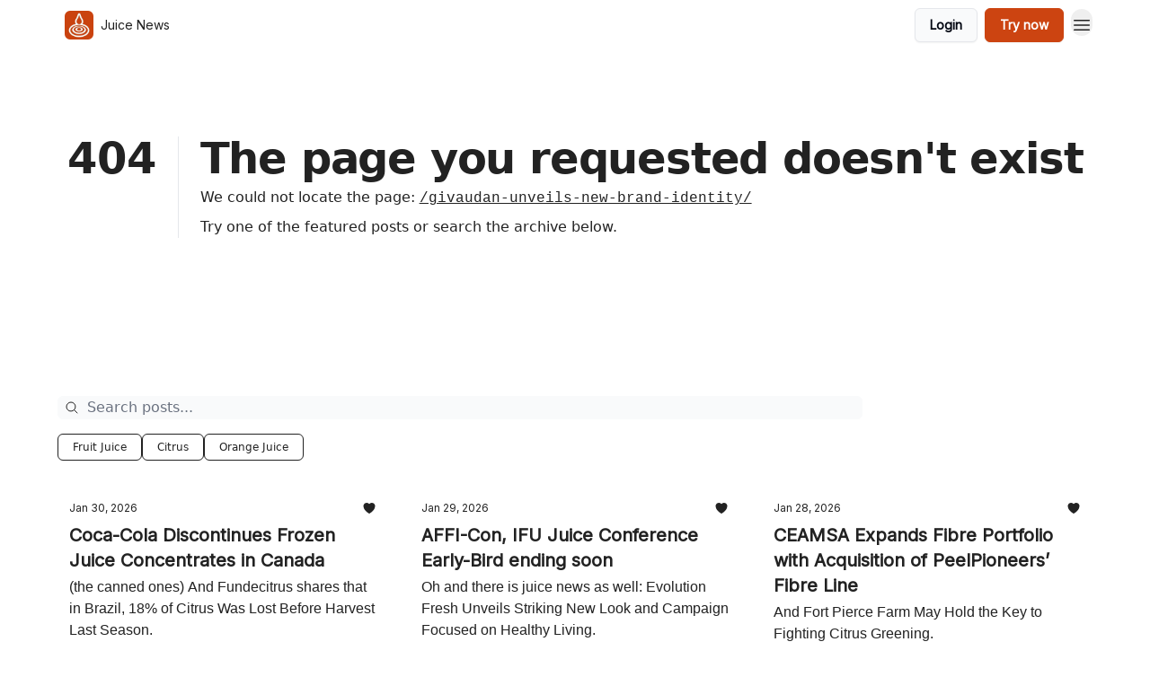

--- FILE ---
content_type: text/html; charset=utf-8
request_url: https://juicenews.com/?404=%2Fgivaudan-unveils-new-brand-identity%2F
body_size: 26908
content:
<!DOCTYPE html><html lang="en" class="h-full antialiased"><head><meta charSet="utf-8"/><meta name="viewport" content="width=device-width, initial-scale=1, shrink-to-fit=no"/><link rel="preload" as="image" href="https://media.beehiiv.com/cdn-cgi/image/fit=scale-down,format=auto,onerror=redirect,quality=80/uploads/publication/logo/fb9f9fcf-1811-4682-a96e-72d1c8b536c3/thumb_jn24-icon-a.jpg"/><link rel="preload" as="image" href="https://media.beehiiv.com/cdn-cgi/image/format=auto,width=800,height=421,fit=scale-down,onerror=redirect/uploads/asset/file/969c88a8-be81-4dbd-bdfd-0e5d5ed89034/citrus-slice.jpg"/><link rel="preload" as="image" href="https://beehiiv-images-production.s3.amazonaws.com/uploads/user/profile_picture/9c2d92e6-4419-449c-a939-c26eeb09604d/jvi-25-sq.jpg"/><link rel="preload" as="image" href="https://media.beehiiv.com/cdn-cgi/image/format=auto,width=800,height=421,fit=scale-down,onerror=redirect/uploads/asset/file/9c6104c1-3778-4b61-aedf-bf284ba0134a/san-diego-26.jpg"/><link rel="preload" as="image" href="https://media.beehiiv.com/cdn-cgi/image/format=auto,width=800,height=421,fit=scale-down,onerror=redirect/uploads/asset/file/ad70253a-62c7-4703-bae8-486739968209/super-orange.jpg"/><link rel="preload" as="image" href="https://media.beehiiv.com/cdn-cgi/image/format=auto,width=800,height=421,fit=scale-down,onerror=redirect/uploads/asset/file/862d899c-bc49-4756-a15d-53e06983cc8d/fruit-cocktail.jpg"/><link rel="preload" as="image" href="https://media.beehiiv.com/cdn-cgi/image/format=auto,width=800,height=421,fit=scale-down,onerror=redirect/uploads/asset/file/5def03a4-01b8-4da8-83e2-a8b8568e5a1f/gen-z-group.jpg"/><link rel="preload" as="image" href="https://media.beehiiv.com/cdn-cgi/image/format=auto,width=800,height=421,fit=scale-down,onerror=redirect/uploads/asset/file/8b8e331f-f9fe-4958-8ab3-f5c30954c250/french-morning.jpg"/><link rel="preload" as="image" href="https://media.beehiiv.com/cdn-cgi/image/format=auto,width=800,height=421,fit=scale-down,onerror=redirect/uploads/asset/file/41811b44-e8b3-46d1-a79a-88ef1ee350a3/sing-orange.jpg"/><link rel="preload" as="image" href="https://media.beehiiv.com/cdn-cgi/image/format=auto,width=800,height=421,fit=scale-down,onerror=redirect/uploads/asset/file/b0eefd71-72e7-4605-bdab-bd49893e1521/frosty-orange.jpg"/><link rel="preload" as="image" href="https://media.beehiiv.com/cdn-cgi/image/format=auto,width=800,height=421,fit=scale-down,onerror=redirect/uploads/asset/file/efa23e2c-0241-404a-8f21-9d7532913e6a/orange-you-glad.jpg"/><link rel="preload" as="image" href="https://media.beehiiv.com/cdn-cgi/image/format=auto,width=800,height=421,fit=scale-down,onerror=redirect/uploads/asset/file/33ad1406-2aa8-4cc8-ac75-1511149b401a/jn-collage.jpg"/><link rel="preload" as="image" href="https://media.beehiiv.com/cdn-cgi/image/format=auto,width=800,height=421,fit=scale-down,onerror=redirect/uploads/asset/file/73b16214-bace-4222-8a3e-724b4eea3eee/apple-splash.jpg"/><link rel="preload" as="image" href="https://media.beehiiv.com/cdn-cgi/image/format=auto,width=800,height=421,fit=scale-down,onerror=redirect/uploads/asset/file/e195090a-21c0-42fe-a860-40396b28fff8/dali-banana.jpg"/><meta name="mobile-web-app-capable" content="yes"/><meta name="apple-mobile-web-app-capable" content="yes"/><meta name="apple-mobile-web-app-status-bar-style" content="black-translucent"/><meta name="theme-color" content="#000000"/><link rel="webmanifest" href="/manifest.webmanifest"/><title>Juice News › Daily curated industry news for Juice and Beverage professionals</title><meta name="keywords" content="food and drink, business, news"/><meta name="author" content="Juice News | Jan"/><meta name="description" content="Daily curated industry news for Juice and Beverage professionals"/><meta property="og:type" content="website"/><meta property="og:url" content="https://juicenews.com/"/><meta property="og:title" content="Juice News"/><meta property="og:description" content="Daily curated industry news for Juice and Beverage professionals"/><meta property="og:site_name" content="Juice News"/><meta property="og:image" content="https://media.beehiiv.com/cdn-cgi/image/fit=scale-down,format=auto,onerror=redirect,quality=80/uploads/publication/thumbnail/fb9f9fcf-1811-4682-a96e-72d1c8b536c3/landscape_jnshare24.jpg"/><meta property="og:image:width" content="1200"/><meta property="og:image:height" content="630"/><meta property="og:image:alt" content="Daily curated industry news for Juice and Beverage professionals"/><meta name="twitter:url" content="https://juicenews.com/"/><meta name="twitter:title" content="Juice News"/><meta name="twitter:description" content="Daily curated industry news for Juice and Beverage professionals"/><meta name="twitter:image" content="https://media.beehiiv.com/cdn-cgi/image/fit=scale-down,format=auto,onerror=redirect,quality=80/uploads/publication/thumbnail/fb9f9fcf-1811-4682-a96e-72d1c8b536c3/landscape_jnshare24.jpg"/><meta name="twitter:card" content="summary_large_image"/><meta name="fb:app_id" content="1932054120322754"/><link rel="canonical" href="https://juicenews.com/"/><link rel="icon" href="https://media.beehiiv.com/cdn-cgi/image/fit=scale-down,format=auto,onerror=redirect,quality=80/uploads/publication/logo/fb9f9fcf-1811-4682-a96e-72d1c8b536c3/thumb_jn24-icon-a.jpg" as="image"/><link rel="preload" href="https://fonts.googleapis.com/css2?family=Inter&amp;display=swap" as="style"/><meta rel="preload" href="https://media.beehiiv.com/cdn-cgi/image/fit=cover,format=auto,onerror=redirect,quality=100,width=1920,height=1080,sharpen=2/uploads/home_page/main_bg_image/380c8f12-7de0-492d-9d1d-3dba21bea0a1/jnbg24.jpg" as="image"/><link rel="apple-touch-icon" href="https://media.beehiiv.com/cdn-cgi/image/fit=scale-down,format=auto,onerror=redirect,quality=80/uploads/publication/logo/fb9f9fcf-1811-4682-a96e-72d1c8b536c3/thumb_jn24-icon-a.jpg"/><link rel="apple-touch-startup-image" href="https://media.beehiiv.com/cdn-cgi/image/fit=scale-down,format=auto,onerror=redirect,quality=80/uploads/publication/thumbnail/fb9f9fcf-1811-4682-a96e-72d1c8b536c3/landscape_jnshare24.jpg"/><link rel="preconnect" href="https://fonts.googleapis.com"/><link rel="preconnect" href="https://fonts.gstatic.com"/><link rel="modulepreload" href="/assets/manifest-f6048761.js"/><link rel="modulepreload" href="/assets/entry.client-CA1Ftgg2.js"/><link rel="modulepreload" href="/assets/jsx-runtime-D_zvdyIk.js"/><link rel="modulepreload" href="/assets/dayjs.min-x1yxLzG-.js"/><link rel="modulepreload" href="/assets/index-DLrPdCuF.js"/><link rel="modulepreload" href="/assets/i18next-BGmvVs3U.js"/><link rel="modulepreload" href="/assets/_commonjs-dynamic-modules-DPOU5U0M.js"/><link rel="modulepreload" href="/assets/components-DEeiL--w.js"/><link rel="modulepreload" href="/assets/utils-CVTBkkiy.js"/><link rel="modulepreload" href="/assets/context-B40K9CI0.js"/><link rel="modulepreload" href="/assets/index-BwSp8jDd.js"/><link rel="modulepreload" href="/assets/types-CQ-K4OS5.js"/><link rel="modulepreload" href="/assets/index-VvKhRedb.js"/><link rel="modulepreload" href="/assets/index-udtU9KKj.js"/><link rel="modulepreload" href="/assets/useTranslation-BoX-8G2i.js"/><link rel="modulepreload" href="/assets/index-DaeYbUqz.js"/><link rel="modulepreload" href="/assets/index-BKEdiWer.js"/><link rel="modulepreload" href="/assets/index-BGEfL_Kx.js"/><link rel="modulepreload" href="/assets/useWebThemeContext-_36RseV-.js"/><link rel="modulepreload" href="/assets/PoweredByBeehiiv-B9LR0nQy.js"/><link rel="modulepreload" href="/assets/popover-C3buprR1.js"/><link rel="modulepreload" href="/assets/useIsLoggedIn-DGCJjDy9.js"/><link rel="modulepreload" href="/assets/CreateAction-Cc88Wd96.js"/><link rel="modulepreload" href="/assets/YoutubeIcon-B-Sq9qRH.js"/><link rel="modulepreload" href="/assets/Image-BGAUP9cs.js"/><link rel="modulepreload" href="/assets/index-kTwzrPdb.js"/><link rel="modulepreload" href="/assets/index-DKsTtm2M.js"/><link rel="modulepreload" href="/assets/index-CaIwHLj_.js"/><link rel="modulepreload" href="/assets/menu-B4rTp7q7.js"/><link rel="modulepreload" href="/assets/transition-D_E8w4_H.js"/><link rel="modulepreload" href="/assets/SlideUpModal-CARolp_Z.js"/><link rel="modulepreload" href="/assets/index-DcpNk-OI.js"/><link rel="modulepreload" href="/assets/ChevronDownIcon-B_Kp5N1R.js"/><link rel="modulepreload" href="/assets/XMarkIcon-pFBnP0L1.js"/><link rel="modulepreload" href="/assets/dialog-DKmb7leX.js"/><link rel="modulepreload" href="/assets/index-tyeM2S0O.js"/><link rel="modulepreload" href="/assets/local_storage-DQEZ6lJe.js"/><link rel="modulepreload" href="/assets/useNonRevalidatingFetcher-DjweryKw.js"/><link rel="modulepreload" href="/assets/index-BHEcIJvJ.js"/><link rel="modulepreload" href="/assets/useIsMobile-1YVPBQFu.js"/><link rel="modulepreload" href="/assets/disclosure-BlB6dzc6.js"/><link rel="modulepreload" href="/assets/SparklesIcon-BERmIVsO.js"/><link rel="modulepreload" href="/assets/useSignupRedirects-C0WFavDo.js"/><link rel="modulepreload" href="/assets/useToast-DFpprzYK.js"/><link rel="modulepreload" href="/assets/useTypedLoaderData-DEpVCuQq.js"/><link rel="modulepreload" href="/assets/useWebBuilderCommunicator-BxeubJZl.js"/><link rel="modulepreload" href="/assets/CheckIcon-DRL2r5Uc.js"/><link rel="modulepreload" href="/assets/XMarkIcon-JbdvaQqw.js"/><link rel="modulepreload" href="/assets/index-C9-YuB-1.js"/><link rel="modulepreload" href="/assets/StatusInputs-1bAxfxmQ.js"/><link rel="modulepreload" href="/assets/use-root-containers-CfFjNntN.js"/><link rel="modulepreload" href="/assets/render-Dy_s7AEl.js"/><link rel="modulepreload" href="/assets/use-owner-DRpQ71By.js"/><link rel="modulepreload" href="/assets/focus-management-CtKnjXej.js"/><link rel="modulepreload" href="/assets/hidden-CUq6gsxm.js"/><link rel="modulepreload" href="/assets/keyboard-CEQiwvh9.js"/><link rel="modulepreload" href="/assets/use-resolve-button-type-C04VNYTk.js"/><link rel="modulepreload" href="/assets/bugs-8psK71Yj.js"/><link rel="modulepreload" href="/assets/use-disposables-9lXrDin_.js"/><link rel="modulepreload" href="/assets/use-tree-walker-CZ91lm7o.js"/><link rel="modulepreload" href="/assets/use-is-mounted-JQ95NWPu.js"/><link rel="modulepreload" href="/assets/LoginWithPasswordAction-CvHE5toP.js"/><link rel="modulepreload" href="/assets/usePublication-BnqAXDiA.js"/><link rel="modulepreload" href="/assets/Input-Cc2NRMTR.js"/><link rel="modulepreload" href="/assets/RedirectToHiddenInput-D7xu0d8t.js"/><link rel="modulepreload" href="/assets/description-HjLsw1y5.js"/><link rel="modulepreload" href="/assets/index-CnrWF_7_.js"/><link rel="modulepreload" href="/assets/root-Fb0nSM8w.js"/><link rel="modulepreload" href="/assets/index-DWCqzvEd.js"/><link rel="modulepreload" href="/assets/index-X44-HGzI.js"/><link rel="modulepreload" href="/assets/index-D3rOyFHh.js"/><link rel="modulepreload" href="/assets/ChevronRightIcon-3cqlymwe.js"/><link rel="modulepreload" href="/assets/ArrowLeftIcon-DjqTiO0u.js"/><link rel="modulepreload" href="/assets/FreeGatedContent-GBiymYnA.js"/><link rel="modulepreload" href="/assets/index-Bt617SOE.js"/><link rel="modulepreload" href="/assets/relativeTime-CPuklXnq.js"/><link rel="modulepreload" href="/assets/HeroChatIcon-CDtN9eh9.js"/><link rel="modulepreload" href="/assets/LockClosedIcon-CfAFDhGF.js"/><link rel="modulepreload" href="/assets/useDebounce-DxInd2tD.js"/><link rel="modulepreload" href="/assets/MagnifyingGlassIcon-BenOfVNJ.js"/><link rel="modulepreload" href="/assets/index-BG0pC0ar.js"/><script>window.__AppGlobals__={"SENTRY_CLIENT_DSN":"https://35c3cc890abe9dbb51e6e513fcd6bbca@o922922.ingest.us.sentry.io/4507170453979136","SENTRY_ENV":"production","SENTRY_RELEASE":"6c95d951fe7bd795d1c183e7938a78829ae5dbaa","STRIPE_PUBLISHABLE_KEY":"pk_live_51IekcQKHPFAlBzyyGNBguT5BEI7NEBqrTxJhsYN1FI1lQb9iWxU5U2OXfi744NEMx5p7EDXh08YXrudrZkkG9bGc00ZCrkXrxL","VAPID_PUBLIC_KEY":"BEhdtfPr1iefl9Jd16511ML4L5eC4dp4exGTAqE95rZEgjRPqc-k1FymD_b-e7XaC5g43hejZ0y_VGJq72zncjY","VITE_HUMAN_ENABLED":"true","VITE_HUMAN_URL":"//client.px-cloud.net/PXeBumDLwe/main.min.js","VITE_ADNETWORK_PIXELJS_URL":"https://beehiiv-adnetwork-production.s3.amazonaws.com/pixel-js.js","VITE_ADNETWORK_PIXELV2_URL":"https://beehiiv-adnetwork-production.s3.amazonaws.com/pixel-v2.js","RELEASE_VERSION":"v254","VITE_BIRDIE_CLIENT_ID":"q2je1lwj","ENABLE_SENTRY_DEV":false};</script><script>
window.addEventListener("beforeinstallprompt", (e) => {
  e.preventDefault();
  window.__DeferredPrompt__ = e;
});
          </script><link rel="stylesheet" href="https://fonts.googleapis.com/css2?family=Inter&amp;display=swap"/><script type="application/ld+json">{"url":"http://juicenews.com/?404=%2Fgivaudan-unveils-new-brand-identity%2F","@context":"https://schema.org","@type":"WebSite","potentialAction":{"@type":"SearchAction","target":{"@type":"EntryPoint","urlTemplate":"http://juicenews.com/?404=%2Fgivaudan-unveils-new-brand-identity%2F?q={search_term_string}"},"query-input":"required name=search_term_string"}}</script><style>:root {
  --wt-primary-color: #cc4411;
  --wt-text-on-primary-color: #FFFFFF;

  --wt-secondary-color: #F9FAFB;
  --wt-text-on-secondary-color: #030712;

  --wt-tertiary-color: #FFFFFF;
  --wt-text-on-tertiary-color: #222222;

  --wt-background-color: #FFFFFF;
  --wt-text-on-background-color: #222222;

  --wt-subscribe-background-color: #FFFFFF;
  --wt-text-on-subscribe-background-color: #222222;

  --wt-header-font: "Inter", ui-sans-serif, system-ui, -apple-system, BlinkMacSystemFont, "Segoe UI", Roboto,"Helvetica Neue", Arial, "Noto Sans", sans-serif, "Apple Color Emoji", "Segoe UI Emoji", "Segoe UI Symbol", "Noto Color Emoji";
  --wt-body-font: "Inter", ui-sans-serif, system-ui, -apple-system, BlinkMacSystemFont, "Segoe UI", Roboto, "Helvetica Neue", Arial, "Noto Sans", sans-serif, "Apple Color Emoji", "Segoe UI Emoji", "Segoe UI Symbol", "Noto Color Emoji";
  --wt-button-font: "Inter", ui-sans-serif, system-ui, -apple-system, BlinkMacSystemFont, "Segoe UI", Roboto, "Helvetica Neue", Arial, "Noto Sans", sans-serif, "Apple Color Emoji", "Segoe UI Emoji", "Segoe UI Symbol", "Noto Color Emoji";

  --wt-border-radius: 6px
}

.bg-wt-primary { background-color: var(--wt-primary-color); }
.text-wt-primary { color: var(--wt-primary-color); }
.border-wt-primary { border-color: var(--wt-primary-color); }

.bg-wt-text-on-primary { background-color: var(--wt-text-on-primary-color); }
.text-wt-text-on-primary { color: var(--wt-text-on-primary-color); }
.border-wt-text-on-primary { border-color: var(--wt-text-on-primary-color); }

.bg-wt-secondary { background-color: var(--wt-secondary-color); }
.text-wt-secondary { color: var(--wt-secondary-color); }
.border-wt-secondary { border-color: var(--wt-secondary-color); }

.bg-wt-text-on-secondary { background-color: var(--wt-text-on-secondary-color); }
.text-wt-text-on-secondary { color: var(--wt-text-on-secondary-color); }
.border-wt-text-on-secondary { border-color: var(--wt-text-on-secondary-color); }

.bg-wt-tertiary { background-color: var(--wt-tertiary-color); }
.text-wt-tertiary { color: var(--wt-tertiary-color); }
.border-wt-tertiary { border-color: var(--wt-tertiary-color); }

.bg-wt-text-on-tertiary { background-color: var(--wt-text-on-tertiary-color); }
.text-wt-text-on-tertiary { color: var(--wt-text-on-tertiary-color); }
.border-wt-text-on-tertiary { border-color: var(--wt-text-on-tertiary-color); }

.bg-wt-background { background-color: var(--wt-background-color); }
.text-wt-background { color: var(--wt-background-color); }
.border-wt-background { border-color: var(--wt-background-color); }

.bg-wt-text-on-background { background-color: var(--wt-text-on-background-color); }
.text-wt-text-on-background { color: var(--wt-text-on-background-color); }
.border-wt-text-on-background { border-color: var(--wt-text-on-background-color); }

.bg-wt-subscribe-background { background-color: var(--wt-subscribe-background-color); }
.text-wt-subscribe-background { color: var(--wt-subscribe-background-color); }
.border-wt-subscribe-background { border-color: var(--wt-subscribe-background-color); }

.bg-wt-text-on-subscribe-background { background-color: var(--wt-text-on-subscribe-background-color); }
.text-wt-text-on-subscribe-background { color: var(--wt-text-on-subscribe-background-color); }
.border-wt-text-on-subscribe-background { border-color: var(--wt-text-on-subscribe-background-color); }

.rounded-wt { border-radius: var(--wt-border-radius); }

.wt-header-font { font-family: var(--wt-header-font); }
.wt-body-font { font-family: var(--wt-body-font); }
.wt-button-font { font-family: var(--wt-button-font); }

input:focus { --tw-ring-color: transparent !important; }

li a { word-break: break-word; }

@media only screen and (max-width:667px) {
  .mob-stack {
    display: block !important;
    width: 100% !important;
  }

  .mob-w-full {
    width: 100% !important;
  }
}

</style><link rel="stylesheet" href="/assets/root-5Hck6MNC.css"/></head><body class="flex h-full flex-col bg-wt-background text-wt-text-on-background"><div class=""><div class="flex min-h-screen flex-col"><div></div><div data-rht-toaster="" style="position:fixed;z-index:9999;top:16px;left:16px;right:16px;bottom:16px;pointer-events:none"></div><nav class="px-4 sm:px-6 w-full py-2" style="background-color:#FFFFFF"><div class="mx-auto w-full max-w-6xl"><div class="mx-auto flex items-center justify-between"><div class="flex items-center space-x-2"><a class="rounded-md transition:all px-2 py-1 hover:bg-black/5" data-discover="true" href="/"><div class="flex items-center space-x-2"><div class="w-8 h-8 overflow-hidden rounded-wt"><figure class="aspect-square relative h-full overflow-hidden w-full"><img class="absolute inset-0 h-full w-full object-cover" width="100" height="100" src="https://media.beehiiv.com/cdn-cgi/image/fit=scale-down,format=auto,onerror=redirect,quality=80/uploads/publication/logo/fb9f9fcf-1811-4682-a96e-72d1c8b536c3/thumb_jn24-icon-a.jpg" alt="Juice News logo"/></figure></div><span style="color:#222222;font-family:Inter, sans-ui-sans-serif, system-ui, -apple-system, BlinkMacSystemFont, &quot;Segoe UI&quot;, Roboto,&quot;Helvetica Neue&quot;, Arial, &quot;Noto Sans&quot;, sans-serif, &quot;Apple Color Emoji&quot;, &quot;Segoe UI Emoji&quot;, &quot;Segoe UI Symbol&quot;, &quot;Noto Color Emoji&quot;" class="hidden text-sm sm:text-md wt-text-primary md:block text-md font-regular font-ariel">Juice News</span></div></a><div class="opacity-0 block"><div class="z-20 flex gap-1"><div class="cursor-pointer" data-headlessui-state=""><div class=""><button style="color:#222222;font-family:Inter;z-index:0" class="rounded-md inline-flex items-center px-2 py-2 hover:bg-black/5 focus:outline-none focus-visible:ring-2" type="button" aria-expanded="false" data-headlessui-state=""><span style="color:#222222;font-family:Inter, sans-ui-sans-serif, system-ui, -apple-system, BlinkMacSystemFont, &quot;Segoe UI&quot;, Roboto,&quot;Helvetica Neue&quot;, Arial, &quot;Noto Sans&quot;, sans-serif, &quot;Apple Color Emoji&quot;, &quot;Segoe UI Emoji&quot;, &quot;Segoe UI Symbol&quot;, &quot;Noto Color Emoji&quot;" class="text-xs sm:block text-md font-regular font-ariel">More</span><div style="color:#222222"><svg xmlns="http://www.w3.org/2000/svg" viewBox="0 0 24 24" fill="currentColor" aria-hidden="true" data-slot="icon" class=" ml-2 h-3 w-3 transition duration-150 ease-in-out"><path fill-rule="evenodd" d="M12.53 16.28a.75.75 0 0 1-1.06 0l-7.5-7.5a.75.75 0 0 1 1.06-1.06L12 14.69l6.97-6.97a.75.75 0 1 1 1.06 1.06l-7.5 7.5Z" clip-rule="evenodd"></path></svg></div></button></div></div><div hidden="" style="position:fixed;top:1px;left:1px;width:1px;height:0;padding:0;margin:-1px;overflow:hidden;clip:rect(0, 0, 0, 0);white-space:nowrap;border-width:0;display:none"></div></div></div></div><div class="flex items-center space-x-2"><div class="flex items-center space-x-2"><button class="border font-medium shadow-sm wt-button-font inline-flex items-center disabled:bg-gray-400 disabled:cursor-not-allowed focus:outline-none focus:ring-2 focus:ring-offset-2 justify-center transition-colors rounded-wt px-4 py-2 text-sm border-gray-300 text-gray-700 bg-white shadow-md focus:ring-wt-primary !text-sm !font-semibold shadow-none" style="background:#F9FAFB;border:1px solid #E5E7EB;color:#030712;font-family:Inter">Login</button><a class="border font-medium shadow-sm wt-button-font inline-flex items-center disabled:bg-gray-400 disabled:cursor-not-allowed focus:outline-none focus:ring-2 focus:ring-offset-2 justify-center transition-colors rounded-wt px-4 py-2 text-sm border-wt-primary text-wt-text-on-primary bg-wt-primary disabled:border-gray-500 focus:ring-wt-primary whitespace-nowrap !text-sm !font-semibold shadow-none" style="background:#cc4411;border:1px solid #cc4411;color:#FFFFFF;font-family:Inter" data-discover="true" href="/subscribe">Try now</a></div><div class="relative inline-block text-left" data-headlessui-state=""><button aria-label="Menu" class="rounded-full transition-all" id="headlessui-menu-button-_R_6jl5_" type="button" aria-haspopup="menu" aria-expanded="false" data-headlessui-state=""><div class="mt-1.5 rounded hover:bg-black/5" style="color:#222222"><svg xmlns="http://www.w3.org/2000/svg" fill="none" viewBox="0 0 24 24" stroke-width="1.5" stroke="currentColor" aria-hidden="true" data-slot="icon" class="h-6 w-6"><path stroke-linecap="round" stroke-linejoin="round" d="M3.75 6.75h16.5M3.75 12h16.5m-16.5 5.25h16.5"></path></svg></div></button></div></div></div></div></nav><main class="flex-grow"><div style="background-color:#FFFFFF" class="min-h-screen overflow-x-hidden"><div class="mx-auto flex w-full items-center justify-center px-4 py-24" style="background-color:#FFFFFF"><div class="mx-auto max-w-max"><main class="sm:flex"><p class="text-4xl font-extrabold sm:text-5xl" style="color:#222222">404</p><div class="sm:ml-6"><div class="sm:border-l sm:border-gray-200 sm:pl-6"><h1 class="text-4xl font-extrabold tracking-tight sm:text-5xl" style="color:#222222">The page you requested doesn&#x27;t exist</h1><p class="mb-2 mt-2 text-base" style="color:#222222">We could not locate the page<!-- -->:<!-- --> <a class="font-mono underline" data-discover="true" href="/givaudan-unveils-new-brand-identity/">/givaudan-unveils-new-brand-identity/</a></p><p class="mb-2 mt-2 text-base" style="color:#222222">Try one of the featured posts or search the archive below.</p></div></div></main></div></div><div class="px-4 sm:px-6"><div class="mx-auto w-full max-w-6xl"><div class="mb-0 lg:mb-16"></div></div></div><div class="px-4 sm:px-6 pt-0"><div class="mx-auto w-full max-w-6xl"><div class="grid w-full grid-cols-12"><div class="order-last col-span-12 pb-4 pt-2 lg:order-first mb-8"><div><div class="mb-8"><div class="relative w-full pb-4"><div class="group relative w-full transition-all"><div class="absolute left-2 top-1/2 -translate-y-1/2 transform"><svg xmlns="http://www.w3.org/2000/svg" fill="none" viewBox="0 0 24 24" stroke-width="1.5" stroke="currentColor" aria-hidden="true" data-slot="icon" style="color:#222222" class="h-4 w-4"><path stroke-linecap="round" stroke-linejoin="round" d="m21 21-5.197-5.197m0 0A7.5 7.5 0 1 0 5.196 5.196a7.5 7.5 0 0 0 10.607 10.607Z"></path></svg></div><input type="text" id="q" style="color:#111827;border:1px solid #F9FAFB;background-color:#F9FAFB" class="rounded-md w-full max-w-none pl-8 sm:max-w-4xl" placeholder="Search posts..." name="q" value=""/></div></div><div class="mb-2 flex flex-wrap gap-2"><button type="button" style="border-color:#222222;color:#222222;background-color:transparent" class="rounded-md cursor-pointer border px-4 py-1.5 text-xs">Fruit Juice</button><button type="button" style="border-color:#222222;color:#222222;background-color:transparent" class="rounded-md cursor-pointer border px-4 py-1.5 text-xs">Citrus</button><button type="button" style="border-color:#222222;color:#222222;background-color:transparent" class="rounded-md cursor-pointer border px-4 py-1.5 text-xs">Orange Juice</button></div></div><div class="grid grid-cols-1 gap-6 md:grid-cols-2 lg:grid-cols-3"><div class="transparent h-full cursor-pointer overflow-hidden rounded-lg flex flex-col border" style="background-color:#FFFFFF;border-color:#FFFFFF"><div class="relative w-full"><div class="flex items-center gap-1 absolute left-4 top-4 z-10"></div><a class="" data-discover="true" href="/p/coca-cola-discontinues-frozen-juice-concentrates-in-canada"><div class="w-full"><figure class="aspect-social relative h-full overflow-hidden w-full"><img loading="eager" width="800" height="421" src="https://media.beehiiv.com/cdn-cgi/image/format=auto,width=800,height=421,fit=scale-down,onerror=redirect/uploads/asset/file/969c88a8-be81-4dbd-bdfd-0e5d5ed89034/citrus-slice.jpg" alt="Coca-Cola Discontinues Frozen Juice Concentrates in Canada" class="absolute inset-0 h-full w-full object-cover"/></figure></div></a></div><div class="w-full p-3"><div class="space-y-3"><a class="" data-discover="true" href="/p/coca-cola-discontinues-frozen-juice-concentrates-in-canada"><div class="space-y-2"><div class="flex flex-wrap-reverse items-center justify-between"><div class="flex items-center space-x-1"><span style="color:#222222;font-family:Inter, sans-ui-sans-serif, system-ui, -apple-system, BlinkMacSystemFont, &quot;Segoe UI&quot;, Roboto,&quot;Helvetica Neue&quot;, Arial, &quot;Noto Sans&quot;, sans-serif, &quot;Apple Color Emoji&quot;, &quot;Segoe UI Emoji&quot;, &quot;Segoe UI Symbol&quot;, &quot;Noto Color Emoji&quot;" class="!text-xs text-gray-600 text-xs sm:text-sm font-light wt-body-font"><time dateTime="2026-01-30T04:21:04.794Z">Jan 30, 2026</time></span></div><div class="flex items-center space-x-3"><span style="color:#222222" class="flex items-center space-x-0.5 text-sm font-regular font-ariel"><svg xmlns="http://www.w3.org/2000/svg" viewBox="0 0 24 24" fill="currentColor" aria-hidden="true" data-slot="icon" class="h-4 w-4"><path d="m11.645 20.91-.007-.003-.022-.012a15.247 15.247 0 0 1-.383-.218 25.18 25.18 0 0 1-4.244-3.17C4.688 15.36 2.25 12.174 2.25 8.25 2.25 5.322 4.714 3 7.688 3A5.5 5.5 0 0 1 12 5.052 5.5 5.5 0 0 1 16.313 3c2.973 0 5.437 2.322 5.437 5.25 0 3.925-2.438 7.111-4.739 9.256a25.175 25.175 0 0 1-4.244 3.17 15.247 15.247 0 0 1-.383.219l-.022.012-.007.004-.003.001a.752.752 0 0 1-.704 0l-.003-.001Z"></path></svg></span></div></div><div class="cursor-pointer space-y-1"><h2 style="color:#222222;font-family:Inter, sans-ui-sans-serif, system-ui, -apple-system, BlinkMacSystemFont, &quot;Segoe UI&quot;, Roboto,&quot;Helvetica Neue&quot;, Arial, &quot;Noto Sans&quot;, sans-serif, &quot;Apple Color Emoji&quot;, &quot;Segoe UI Emoji&quot;, &quot;Segoe UI Symbol&quot;, &quot;Noto Color Emoji&quot;" class="line-clamp-2 hover:underline sm:line-clamp-3 text-lg sm:text-xl font-semibold wt-header-font">Coca-Cola Discontinues Frozen Juice Concentrates in Canada</h2><p style="color:#222222;font-family:Arial, sans-ui-sans-serif, system-ui, -apple-system, BlinkMacSystemFont, &quot;Segoe UI&quot;, Roboto,&quot;Helvetica Neue&quot;, Arial, &quot;Noto Sans&quot;, sans-serif, &quot;Apple Color Emoji&quot;, &quot;Segoe UI Emoji&quot;, &quot;Segoe UI Symbol&quot;, &quot;Noto Color Emoji&quot;" class="line-clamp-2 sm:line-clamp-3 text-md font-light wt-body-font">(the canned ones) And Fundecitrus shares that in Brazil, 18% of Citrus Was Lost Before Harvest Last Season.</p></div></div></a><a class="group flex flex-col items-start space-x-0 space-y-1 sm:flex-row sm:items-center sm:space-x-2 sm:space-y-0" data-discover="true" href="/authors"><div class="flex -space-x-1.5 overflow-hidden"><div class="h-7 w-7 rounded-full"><img class="inline-block h-7 w-7 rounded-full" src="https://beehiiv-images-production.s3.amazonaws.com/uploads/user/profile_picture/9c2d92e6-4419-449c-a939-c26eeb09604d/jvi-25-sq.jpg" alt="Jan van Iperen" style="border:1px solid #FFFFFF"/></div></div><div class="flex items-center"><span style="color:#cc4411;font-family:Inter, sans-ui-sans-serif, system-ui, -apple-system, BlinkMacSystemFont, &quot;Segoe UI&quot;, Roboto,&quot;Helvetica Neue&quot;, Arial, &quot;Noto Sans&quot;, sans-serif, &quot;Apple Color Emoji&quot;, &quot;Segoe UI Emoji&quot;, &quot;Segoe UI Symbol&quot;, &quot;Noto Color Emoji&quot;" class="group-hover:underline text-xs sm:text-sm font-semibold wt-body-font">Jan van Iperen</span></div></a></div></div></div><div class="transparent h-full cursor-pointer overflow-hidden rounded-lg flex flex-col border" style="background-color:#FFFFFF;border-color:#FFFFFF"><div class="relative w-full"><div class="flex items-center gap-1 absolute left-4 top-4 z-10"></div><a class="" data-discover="true" href="/p/affi-con-ifu-juice-conference-early-bird-ending-soon"><div class="w-full"><figure class="aspect-social relative h-full overflow-hidden w-full"><img loading="eager" width="800" height="421" src="https://media.beehiiv.com/cdn-cgi/image/format=auto,width=800,height=421,fit=scale-down,onerror=redirect/uploads/asset/file/9c6104c1-3778-4b61-aedf-bf284ba0134a/san-diego-26.jpg" alt="AFFI-Con, IFU Juice Conference Early-Bird ending soon" class="absolute inset-0 h-full w-full object-cover"/></figure></div></a></div><div class="w-full p-3"><div class="space-y-3"><a class="" data-discover="true" href="/p/affi-con-ifu-juice-conference-early-bird-ending-soon"><div class="space-y-2"><div class="flex flex-wrap-reverse items-center justify-between"><div class="flex items-center space-x-1"><span style="color:#222222;font-family:Inter, sans-ui-sans-serif, system-ui, -apple-system, BlinkMacSystemFont, &quot;Segoe UI&quot;, Roboto,&quot;Helvetica Neue&quot;, Arial, &quot;Noto Sans&quot;, sans-serif, &quot;Apple Color Emoji&quot;, &quot;Segoe UI Emoji&quot;, &quot;Segoe UI Symbol&quot;, &quot;Noto Color Emoji&quot;" class="!text-xs text-gray-600 text-xs sm:text-sm font-light wt-body-font"><time dateTime="2026-01-29T01:32:23.159Z">Jan 29, 2026</time></span></div><div class="flex items-center space-x-3"><span style="color:#222222" class="flex items-center space-x-0.5 text-sm font-regular font-ariel"><svg xmlns="http://www.w3.org/2000/svg" viewBox="0 0 24 24" fill="currentColor" aria-hidden="true" data-slot="icon" class="h-4 w-4"><path d="m11.645 20.91-.007-.003-.022-.012a15.247 15.247 0 0 1-.383-.218 25.18 25.18 0 0 1-4.244-3.17C4.688 15.36 2.25 12.174 2.25 8.25 2.25 5.322 4.714 3 7.688 3A5.5 5.5 0 0 1 12 5.052 5.5 5.5 0 0 1 16.313 3c2.973 0 5.437 2.322 5.437 5.25 0 3.925-2.438 7.111-4.739 9.256a25.175 25.175 0 0 1-4.244 3.17 15.247 15.247 0 0 1-.383.219l-.022.012-.007.004-.003.001a.752.752 0 0 1-.704 0l-.003-.001Z"></path></svg></span></div></div><div class="cursor-pointer space-y-1"><h2 style="color:#222222;font-family:Inter, sans-ui-sans-serif, system-ui, -apple-system, BlinkMacSystemFont, &quot;Segoe UI&quot;, Roboto,&quot;Helvetica Neue&quot;, Arial, &quot;Noto Sans&quot;, sans-serif, &quot;Apple Color Emoji&quot;, &quot;Segoe UI Emoji&quot;, &quot;Segoe UI Symbol&quot;, &quot;Noto Color Emoji&quot;" class="line-clamp-2 hover:underline sm:line-clamp-3 text-lg sm:text-xl font-semibold wt-header-font">AFFI-Con, IFU Juice Conference Early-Bird ending soon</h2><p style="color:#222222;font-family:Arial, sans-ui-sans-serif, system-ui, -apple-system, BlinkMacSystemFont, &quot;Segoe UI&quot;, Roboto,&quot;Helvetica Neue&quot;, Arial, &quot;Noto Sans&quot;, sans-serif, &quot;Apple Color Emoji&quot;, &quot;Segoe UI Emoji&quot;, &quot;Segoe UI Symbol&quot;, &quot;Noto Color Emoji&quot;" class="line-clamp-2 sm:line-clamp-3 text-md font-light wt-body-font">Oh and there is juice news as well: Evolution Fresh Unveils Striking New Look and Campaign Focused on Healthy Living.</p></div></div></a><a class="group flex flex-col items-start space-x-0 space-y-1 sm:flex-row sm:items-center sm:space-x-2 sm:space-y-0" data-discover="true" href="/authors"><div class="flex -space-x-1.5 overflow-hidden"><div class="h-7 w-7 rounded-full"><img class="inline-block h-7 w-7 rounded-full" src="https://beehiiv-images-production.s3.amazonaws.com/uploads/user/profile_picture/9c2d92e6-4419-449c-a939-c26eeb09604d/jvi-25-sq.jpg" alt="Jan van Iperen" style="border:1px solid #FFFFFF"/></div></div><div class="flex items-center"><span style="color:#cc4411;font-family:Inter, sans-ui-sans-serif, system-ui, -apple-system, BlinkMacSystemFont, &quot;Segoe UI&quot;, Roboto,&quot;Helvetica Neue&quot;, Arial, &quot;Noto Sans&quot;, sans-serif, &quot;Apple Color Emoji&quot;, &quot;Segoe UI Emoji&quot;, &quot;Segoe UI Symbol&quot;, &quot;Noto Color Emoji&quot;" class="group-hover:underline text-xs sm:text-sm font-semibold wt-body-font">Jan van Iperen</span></div></a></div></div></div><div class="transparent h-full cursor-pointer overflow-hidden rounded-lg flex flex-col border" style="background-color:#FFFFFF;border-color:#FFFFFF"><div class="relative w-full"><div class="flex items-center gap-1 absolute left-4 top-4 z-10"></div><a class="" data-discover="true" href="/p/ceamsa-expands-fibre-portfolio-with-acquisition-of-peelpioneers-fibre-line"><div class="w-full"><figure class="aspect-social relative h-full overflow-hidden w-full"><img loading="eager" width="800" height="421" src="https://media.beehiiv.com/cdn-cgi/image/format=auto,width=800,height=421,fit=scale-down,onerror=redirect/uploads/asset/file/ad70253a-62c7-4703-bae8-486739968209/super-orange.jpg" alt="CEAMSA Expands Fibre Portfolio with Acquisition of PeelPioneers’ Fibre Line" class="absolute inset-0 h-full w-full object-cover"/></figure></div></a></div><div class="w-full p-3"><div class="space-y-3"><a class="" data-discover="true" href="/p/ceamsa-expands-fibre-portfolio-with-acquisition-of-peelpioneers-fibre-line"><div class="space-y-2"><div class="flex flex-wrap-reverse items-center justify-between"><div class="flex items-center space-x-1"><span style="color:#222222;font-family:Inter, sans-ui-sans-serif, system-ui, -apple-system, BlinkMacSystemFont, &quot;Segoe UI&quot;, Roboto,&quot;Helvetica Neue&quot;, Arial, &quot;Noto Sans&quot;, sans-serif, &quot;Apple Color Emoji&quot;, &quot;Segoe UI Emoji&quot;, &quot;Segoe UI Symbol&quot;, &quot;Noto Color Emoji&quot;" class="!text-xs text-gray-600 text-xs sm:text-sm font-light wt-body-font"><time dateTime="2026-01-28T06:10:41.041Z">Jan 28, 2026</time></span></div><div class="flex items-center space-x-3"><span style="color:#222222" class="flex items-center space-x-0.5 text-sm font-regular font-ariel"><svg xmlns="http://www.w3.org/2000/svg" viewBox="0 0 24 24" fill="currentColor" aria-hidden="true" data-slot="icon" class="h-4 w-4"><path d="m11.645 20.91-.007-.003-.022-.012a15.247 15.247 0 0 1-.383-.218 25.18 25.18 0 0 1-4.244-3.17C4.688 15.36 2.25 12.174 2.25 8.25 2.25 5.322 4.714 3 7.688 3A5.5 5.5 0 0 1 12 5.052 5.5 5.5 0 0 1 16.313 3c2.973 0 5.437 2.322 5.437 5.25 0 3.925-2.438 7.111-4.739 9.256a25.175 25.175 0 0 1-4.244 3.17 15.247 15.247 0 0 1-.383.219l-.022.012-.007.004-.003.001a.752.752 0 0 1-.704 0l-.003-.001Z"></path></svg></span></div></div><div class="cursor-pointer space-y-1"><h2 style="color:#222222;font-family:Inter, sans-ui-sans-serif, system-ui, -apple-system, BlinkMacSystemFont, &quot;Segoe UI&quot;, Roboto,&quot;Helvetica Neue&quot;, Arial, &quot;Noto Sans&quot;, sans-serif, &quot;Apple Color Emoji&quot;, &quot;Segoe UI Emoji&quot;, &quot;Segoe UI Symbol&quot;, &quot;Noto Color Emoji&quot;" class="line-clamp-2 hover:underline sm:line-clamp-3 text-lg sm:text-xl font-semibold wt-header-font">CEAMSA Expands Fibre Portfolio with Acquisition of PeelPioneers’ Fibre Line</h2><p style="color:#222222;font-family:Arial, sans-ui-sans-serif, system-ui, -apple-system, BlinkMacSystemFont, &quot;Segoe UI&quot;, Roboto,&quot;Helvetica Neue&quot;, Arial, &quot;Noto Sans&quot;, sans-serif, &quot;Apple Color Emoji&quot;, &quot;Segoe UI Emoji&quot;, &quot;Segoe UI Symbol&quot;, &quot;Noto Color Emoji&quot;" class="line-clamp-2 sm:line-clamp-3 text-md font-light wt-body-font">And Fort Pierce Farm May Hold the Key to Fighting Citrus Greening.</p></div></div></a><a class="group flex flex-col items-start space-x-0 space-y-1 sm:flex-row sm:items-center sm:space-x-2 sm:space-y-0" data-discover="true" href="/authors"><div class="flex -space-x-1.5 overflow-hidden"><div class="h-7 w-7 rounded-full"><img class="inline-block h-7 w-7 rounded-full" src="https://beehiiv-images-production.s3.amazonaws.com/uploads/user/profile_picture/9c2d92e6-4419-449c-a939-c26eeb09604d/jvi-25-sq.jpg" alt="Jan van Iperen" style="border:1px solid #FFFFFF"/></div></div><div class="flex items-center"><span style="color:#cc4411;font-family:Inter, sans-ui-sans-serif, system-ui, -apple-system, BlinkMacSystemFont, &quot;Segoe UI&quot;, Roboto,&quot;Helvetica Neue&quot;, Arial, &quot;Noto Sans&quot;, sans-serif, &quot;Apple Color Emoji&quot;, &quot;Segoe UI Emoji&quot;, &quot;Segoe UI Symbol&quot;, &quot;Noto Color Emoji&quot;" class="group-hover:underline text-xs sm:text-sm font-semibold wt-body-font">Jan van Iperen</span></div></a></div></div></div><div class="transparent h-full cursor-pointer overflow-hidden rounded-lg flex flex-col border" style="background-color:#FFFFFF;border-color:#FFFFFF"><div class="relative w-full"><div class="flex items-center gap-1 absolute left-4 top-4 z-10"></div><a class="" data-discover="true" href="/p/coca-cola-reshapes-leadership-and-pursues-india-ipo-amid-valuation-gap"><div class="w-full"><figure class="aspect-social relative h-full overflow-hidden w-full"><img loading="eager" width="800" height="421" src="https://media.beehiiv.com/cdn-cgi/image/format=auto,width=800,height=421,fit=scale-down,onerror=redirect/uploads/asset/file/862d899c-bc49-4756-a15d-53e06983cc8d/fruit-cocktail.jpg" alt="Coca-Cola Reshapes Leadership and Pursues India IPO Amid Valuation Gap" class="absolute inset-0 h-full w-full object-cover"/></figure></div></a></div><div class="w-full p-3"><div class="space-y-3"><a class="" data-discover="true" href="/p/coca-cola-reshapes-leadership-and-pursues-india-ipo-amid-valuation-gap"><div class="space-y-2"><div class="flex flex-wrap-reverse items-center justify-between"><div class="flex items-center space-x-1"><span style="color:#222222;font-family:Inter, sans-ui-sans-serif, system-ui, -apple-system, BlinkMacSystemFont, &quot;Segoe UI&quot;, Roboto,&quot;Helvetica Neue&quot;, Arial, &quot;Noto Sans&quot;, sans-serif, &quot;Apple Color Emoji&quot;, &quot;Segoe UI Emoji&quot;, &quot;Segoe UI Symbol&quot;, &quot;Noto Color Emoji&quot;" class="!text-xs text-gray-600 text-xs sm:text-sm font-light wt-body-font"><time dateTime="2026-01-27T06:10:17.190Z">Jan 27, 2026</time></span></div><div class="flex items-center space-x-3"><span style="color:#222222" class="flex items-center space-x-0.5 text-sm font-regular font-ariel"><svg xmlns="http://www.w3.org/2000/svg" viewBox="0 0 24 24" fill="currentColor" aria-hidden="true" data-slot="icon" class="h-4 w-4"><path d="m11.645 20.91-.007-.003-.022-.012a15.247 15.247 0 0 1-.383-.218 25.18 25.18 0 0 1-4.244-3.17C4.688 15.36 2.25 12.174 2.25 8.25 2.25 5.322 4.714 3 7.688 3A5.5 5.5 0 0 1 12 5.052 5.5 5.5 0 0 1 16.313 3c2.973 0 5.437 2.322 5.437 5.25 0 3.925-2.438 7.111-4.739 9.256a25.175 25.175 0 0 1-4.244 3.17 15.247 15.247 0 0 1-.383.219l-.022.012-.007.004-.003.001a.752.752 0 0 1-.704 0l-.003-.001Z"></path></svg></span></div></div><div class="cursor-pointer space-y-1"><h2 style="color:#222222;font-family:Inter, sans-ui-sans-serif, system-ui, -apple-system, BlinkMacSystemFont, &quot;Segoe UI&quot;, Roboto,&quot;Helvetica Neue&quot;, Arial, &quot;Noto Sans&quot;, sans-serif, &quot;Apple Color Emoji&quot;, &quot;Segoe UI Emoji&quot;, &quot;Segoe UI Symbol&quot;, &quot;Noto Color Emoji&quot;" class="line-clamp-2 hover:underline sm:line-clamp-3 text-lg sm:text-xl font-semibold wt-header-font">Coca-Cola Reshapes Leadership and Pursues India IPO Amid Valuation Gap</h2><p style="color:#222222;font-family:Arial, sans-ui-sans-serif, system-ui, -apple-system, BlinkMacSystemFont, &quot;Segoe UI&quot;, Roboto,&quot;Helvetica Neue&quot;, Arial, &quot;Noto Sans&quot;, sans-serif, &quot;Apple Color Emoji&quot;, &quot;Segoe UI Emoji&quot;, &quot;Segoe UI Symbol&quot;, &quot;Noto Color Emoji&quot;" class="line-clamp-2 sm:line-clamp-3 text-md font-light wt-body-font">And the Pickle Juice Company Appoints Anya Powe as VP of Marketing.</p></div></div></a><a class="group flex flex-col items-start space-x-0 space-y-1 sm:flex-row sm:items-center sm:space-x-2 sm:space-y-0" data-discover="true" href="/authors"><div class="flex -space-x-1.5 overflow-hidden"><div class="h-7 w-7 rounded-full"><img class="inline-block h-7 w-7 rounded-full" src="https://beehiiv-images-production.s3.amazonaws.com/uploads/user/profile_picture/9c2d92e6-4419-449c-a939-c26eeb09604d/jvi-25-sq.jpg" alt="Jan van Iperen" style="border:1px solid #FFFFFF"/></div></div><div class="flex items-center"><span style="color:#cc4411;font-family:Inter, sans-ui-sans-serif, system-ui, -apple-system, BlinkMacSystemFont, &quot;Segoe UI&quot;, Roboto,&quot;Helvetica Neue&quot;, Arial, &quot;Noto Sans&quot;, sans-serif, &quot;Apple Color Emoji&quot;, &quot;Segoe UI Emoji&quot;, &quot;Segoe UI Symbol&quot;, &quot;Noto Color Emoji&quot;" class="group-hover:underline text-xs sm:text-sm font-semibold wt-body-font">Jan van Iperen</span></div></a></div></div></div><div class="transparent h-full cursor-pointer overflow-hidden rounded-lg flex flex-col border" style="background-color:#FFFFFF;border-color:#FFFFFF"><div class="relative w-full"><div class="flex items-center gap-1 absolute left-4 top-4 z-10"></div><a class="" data-discover="true" href="/p/gen-z-rejects-radioactive-diet-sodas-in-favor-of-zero-sugar-options"><div class="w-full"><figure class="aspect-social relative h-full overflow-hidden w-full"><img loading="eager" width="800" height="421" src="https://media.beehiiv.com/cdn-cgi/image/format=auto,width=800,height=421,fit=scale-down,onerror=redirect/uploads/asset/file/5def03a4-01b8-4da8-83e2-a8b8568e5a1f/gen-z-group.jpg" alt="Gen Z Rejects &#x27;Radioactive&#x27; Diet Sodas in Favor of Zero Sugar Options" class="absolute inset-0 h-full w-full object-cover"/></figure></div></a></div><div class="w-full p-3"><div class="space-y-3"><a class="" data-discover="true" href="/p/gen-z-rejects-radioactive-diet-sodas-in-favor-of-zero-sugar-options"><div class="space-y-2"><div class="flex flex-wrap-reverse items-center justify-between"><div class="flex items-center space-x-1"><span style="color:#222222;font-family:Inter, sans-ui-sans-serif, system-ui, -apple-system, BlinkMacSystemFont, &quot;Segoe UI&quot;, Roboto,&quot;Helvetica Neue&quot;, Arial, &quot;Noto Sans&quot;, sans-serif, &quot;Apple Color Emoji&quot;, &quot;Segoe UI Emoji&quot;, &quot;Segoe UI Symbol&quot;, &quot;Noto Color Emoji&quot;" class="!text-xs text-gray-600 text-xs sm:text-sm font-light wt-body-font"><time dateTime="2026-01-24T02:45:16.052Z">Jan 24, 2026</time></span></div><div class="flex items-center space-x-3"><span style="color:#222222" class="flex items-center space-x-0.5 text-sm font-regular font-ariel"><svg xmlns="http://www.w3.org/2000/svg" viewBox="0 0 24 24" fill="currentColor" aria-hidden="true" data-slot="icon" class="h-4 w-4"><path d="m11.645 20.91-.007-.003-.022-.012a15.247 15.247 0 0 1-.383-.218 25.18 25.18 0 0 1-4.244-3.17C4.688 15.36 2.25 12.174 2.25 8.25 2.25 5.322 4.714 3 7.688 3A5.5 5.5 0 0 1 12 5.052 5.5 5.5 0 0 1 16.313 3c2.973 0 5.437 2.322 5.437 5.25 0 3.925-2.438 7.111-4.739 9.256a25.175 25.175 0 0 1-4.244 3.17 15.247 15.247 0 0 1-.383.219l-.022.012-.007.004-.003.001a.752.752 0 0 1-.704 0l-.003-.001Z"></path></svg></span></div></div><div class="cursor-pointer space-y-1"><h2 style="color:#222222;font-family:Inter, sans-ui-sans-serif, system-ui, -apple-system, BlinkMacSystemFont, &quot;Segoe UI&quot;, Roboto,&quot;Helvetica Neue&quot;, Arial, &quot;Noto Sans&quot;, sans-serif, &quot;Apple Color Emoji&quot;, &quot;Segoe UI Emoji&quot;, &quot;Segoe UI Symbol&quot;, &quot;Noto Color Emoji&quot;" class="line-clamp-2 hover:underline sm:line-clamp-3 text-lg sm:text-xl font-semibold wt-header-font">Gen Z Rejects &#x27;Radioactive&#x27; Diet Sodas in Favor of Zero Sugar Options</h2><p style="color:#222222;font-family:Arial, sans-ui-sans-serif, system-ui, -apple-system, BlinkMacSystemFont, &quot;Segoe UI&quot;, Roboto,&quot;Helvetica Neue&quot;, Arial, &quot;Noto Sans&quot;, sans-serif, &quot;Apple Color Emoji&quot;, &quot;Segoe UI Emoji&quot;, &quot;Segoe UI Symbol&quot;, &quot;Noto Color Emoji&quot;" class="line-clamp-2 sm:line-clamp-3 text-md font-light wt-body-font">And Orange Juice Buzz Sparks Fresh Dialogue on Importance of Whole Fruits.</p></div></div></a><a class="group flex flex-col items-start space-x-0 space-y-1 sm:flex-row sm:items-center sm:space-x-2 sm:space-y-0" data-discover="true" href="/authors"><div class="flex -space-x-1.5 overflow-hidden"><div class="h-7 w-7 rounded-full"><img class="inline-block h-7 w-7 rounded-full" src="https://beehiiv-images-production.s3.amazonaws.com/uploads/user/profile_picture/9c2d92e6-4419-449c-a939-c26eeb09604d/jvi-25-sq.jpg" alt="Jan van Iperen" style="border:1px solid #FFFFFF"/></div></div><div class="flex items-center"><span style="color:#cc4411;font-family:Inter, sans-ui-sans-serif, system-ui, -apple-system, BlinkMacSystemFont, &quot;Segoe UI&quot;, Roboto,&quot;Helvetica Neue&quot;, Arial, &quot;Noto Sans&quot;, sans-serif, &quot;Apple Color Emoji&quot;, &quot;Segoe UI Emoji&quot;, &quot;Segoe UI Symbol&quot;, &quot;Noto Color Emoji&quot;" class="group-hover:underline text-xs sm:text-sm font-semibold wt-body-font">Jan van Iperen</span></div></a></div></div></div><div class="transparent h-full cursor-pointer overflow-hidden rounded-lg flex flex-col border" style="background-color:#FFFFFF;border-color:#FFFFFF"><div class="relative w-full"><div class="flex items-center gap-1 absolute left-4 top-4 z-10"></div><a class="" data-discover="true" href="/p/spindrift-becomes-only-beverage-brand-verified-as-non-ultraprocessed-by-non-gmo-project"><div class="w-full"><figure class="aspect-social relative h-full overflow-hidden w-full"><img loading="eager" width="800" height="421" src="https://media.beehiiv.com/cdn-cgi/image/format=auto,width=800,height=421,fit=scale-down,onerror=redirect/uploads/asset/file/8b8e331f-f9fe-4958-8ab3-f5c30954c250/french-morning.jpg" alt="Spindrift Becomes Only Beverage Brand Verified as Non-Ultraprocessed by Non-GMO Project" class="absolute inset-0 h-full w-full object-cover"/></figure></div></a></div><div class="w-full p-3"><div class="space-y-3"><a class="" data-discover="true" href="/p/spindrift-becomes-only-beverage-brand-verified-as-non-ultraprocessed-by-non-gmo-project"><div class="space-y-2"><div class="flex flex-wrap-reverse items-center justify-between"><div class="flex items-center space-x-1"><span style="color:#222222;font-family:Inter, sans-ui-sans-serif, system-ui, -apple-system, BlinkMacSystemFont, &quot;Segoe UI&quot;, Roboto,&quot;Helvetica Neue&quot;, Arial, &quot;Noto Sans&quot;, sans-serif, &quot;Apple Color Emoji&quot;, &quot;Segoe UI Emoji&quot;, &quot;Segoe UI Symbol&quot;, &quot;Noto Color Emoji&quot;" class="!text-xs text-gray-600 text-xs sm:text-sm font-light wt-body-font"><time dateTime="2026-01-23T05:32:21.516Z">Jan 23, 2026</time></span></div><div class="flex items-center space-x-3"><span style="color:#222222" class="flex items-center space-x-0.5 text-sm font-regular font-ariel"><svg xmlns="http://www.w3.org/2000/svg" viewBox="0 0 24 24" fill="currentColor" aria-hidden="true" data-slot="icon" class="h-4 w-4"><path d="m11.645 20.91-.007-.003-.022-.012a15.247 15.247 0 0 1-.383-.218 25.18 25.18 0 0 1-4.244-3.17C4.688 15.36 2.25 12.174 2.25 8.25 2.25 5.322 4.714 3 7.688 3A5.5 5.5 0 0 1 12 5.052 5.5 5.5 0 0 1 16.313 3c2.973 0 5.437 2.322 5.437 5.25 0 3.925-2.438 7.111-4.739 9.256a25.175 25.175 0 0 1-4.244 3.17 15.247 15.247 0 0 1-.383.219l-.022.012-.007.004-.003.001a.752.752 0 0 1-.704 0l-.003-.001Z"></path></svg></span></div></div><div class="cursor-pointer space-y-1"><h2 style="color:#222222;font-family:Inter, sans-ui-sans-serif, system-ui, -apple-system, BlinkMacSystemFont, &quot;Segoe UI&quot;, Roboto,&quot;Helvetica Neue&quot;, Arial, &quot;Noto Sans&quot;, sans-serif, &quot;Apple Color Emoji&quot;, &quot;Segoe UI Emoji&quot;, &quot;Segoe UI Symbol&quot;, &quot;Noto Color Emoji&quot;" class="line-clamp-2 hover:underline sm:line-clamp-3 text-lg sm:text-xl font-semibold wt-header-font">Spindrift Becomes Only Beverage Brand Verified as Non-Ultraprocessed by Non-GMO Project</h2><p style="color:#222222;font-family:Arial, sans-ui-sans-serif, system-ui, -apple-system, BlinkMacSystemFont, &quot;Segoe UI&quot;, Roboto,&quot;Helvetica Neue&quot;, Arial, &quot;Noto Sans&quot;, sans-serif, &quot;Apple Color Emoji&quot;, &quot;Segoe UI Emoji&quot;, &quot;Segoe UI Symbol&quot;, &quot;Noto Color Emoji&quot;" class="line-clamp-2 sm:line-clamp-3 text-md font-light wt-body-font">And Mexican Authorities Arrest Alleged Crime Figure &#x27;El Botox&#x27; in Killing of Lime Growers&#x27; Leader.</p></div></div></a><a class="group flex flex-col items-start space-x-0 space-y-1 sm:flex-row sm:items-center sm:space-x-2 sm:space-y-0" data-discover="true" href="/authors"><div class="flex -space-x-1.5 overflow-hidden"><div class="h-7 w-7 rounded-full"><img class="inline-block h-7 w-7 rounded-full" src="https://beehiiv-images-production.s3.amazonaws.com/uploads/user/profile_picture/9c2d92e6-4419-449c-a939-c26eeb09604d/jvi-25-sq.jpg" alt="Jan van Iperen" style="border:1px solid #FFFFFF"/></div></div><div class="flex items-center"><span style="color:#cc4411;font-family:Inter, sans-ui-sans-serif, system-ui, -apple-system, BlinkMacSystemFont, &quot;Segoe UI&quot;, Roboto,&quot;Helvetica Neue&quot;, Arial, &quot;Noto Sans&quot;, sans-serif, &quot;Apple Color Emoji&quot;, &quot;Segoe UI Emoji&quot;, &quot;Segoe UI Symbol&quot;, &quot;Noto Color Emoji&quot;" class="group-hover:underline text-xs sm:text-sm font-semibold wt-body-font">Jan van Iperen</span></div></a></div></div></div><div class="transparent h-full cursor-pointer overflow-hidden rounded-lg flex flex-col border" style="background-color:#FFFFFF;border-color:#FFFFFF"><div class="relative w-full"><div class="flex items-center gap-1 absolute left-4 top-4 z-10"></div><a class="" data-discover="true" href="/p/it-s-oh-so-quiet"><div class="w-full"><figure class="aspect-social relative h-full overflow-hidden w-full"><img loading="eager" width="800" height="421" src="https://media.beehiiv.com/cdn-cgi/image/format=auto,width=800,height=421,fit=scale-down,onerror=redirect/uploads/asset/file/41811b44-e8b3-46d1-a79a-88ef1ee350a3/sing-orange.jpg" alt="It&#x27;s oh so quiet" class="absolute inset-0 h-full w-full object-cover"/></figure></div></a></div><div class="w-full p-3"><div class="space-y-3"><a class="" data-discover="true" href="/p/it-s-oh-so-quiet"><div class="space-y-2"><div class="flex flex-wrap-reverse items-center justify-between"><div class="flex items-center space-x-1"><span style="color:#222222;font-family:Inter, sans-ui-sans-serif, system-ui, -apple-system, BlinkMacSystemFont, &quot;Segoe UI&quot;, Roboto,&quot;Helvetica Neue&quot;, Arial, &quot;Noto Sans&quot;, sans-serif, &quot;Apple Color Emoji&quot;, &quot;Segoe UI Emoji&quot;, &quot;Segoe UI Symbol&quot;, &quot;Noto Color Emoji&quot;" class="!text-xs text-gray-600 text-xs sm:text-sm font-light wt-body-font"><time dateTime="2026-01-22T06:30:57.992Z">Jan 22, 2026</time></span></div><div class="flex items-center space-x-3"><span style="color:#222222" class="flex items-center space-x-0.5 text-sm font-regular font-ariel"><svg xmlns="http://www.w3.org/2000/svg" viewBox="0 0 24 24" fill="currentColor" aria-hidden="true" data-slot="icon" class="h-4 w-4"><path d="m11.645 20.91-.007-.003-.022-.012a15.247 15.247 0 0 1-.383-.218 25.18 25.18 0 0 1-4.244-3.17C4.688 15.36 2.25 12.174 2.25 8.25 2.25 5.322 4.714 3 7.688 3A5.5 5.5 0 0 1 12 5.052 5.5 5.5 0 0 1 16.313 3c2.973 0 5.437 2.322 5.437 5.25 0 3.925-2.438 7.111-4.739 9.256a25.175 25.175 0 0 1-4.244 3.17 15.247 15.247 0 0 1-.383.219l-.022.012-.007.004-.003.001a.752.752 0 0 1-.704 0l-.003-.001Z"></path></svg></span></div></div><div class="cursor-pointer space-y-1"><h2 style="color:#222222;font-family:Inter, sans-ui-sans-serif, system-ui, -apple-system, BlinkMacSystemFont, &quot;Segoe UI&quot;, Roboto,&quot;Helvetica Neue&quot;, Arial, &quot;Noto Sans&quot;, sans-serif, &quot;Apple Color Emoji&quot;, &quot;Segoe UI Emoji&quot;, &quot;Segoe UI Symbol&quot;, &quot;Noto Color Emoji&quot;" class="line-clamp-2 hover:underline sm:line-clamp-3 text-lg sm:text-xl font-semibold wt-header-font">It&#x27;s oh so quiet</h2><p style="color:#222222;font-family:Arial, sans-ui-sans-serif, system-ui, -apple-system, BlinkMacSystemFont, &quot;Segoe UI&quot;, Roboto,&quot;Helvetica Neue&quot;, Arial, &quot;Noto Sans&quot;, sans-serif, &quot;Apple Color Emoji&quot;, &quot;Segoe UI Emoji&quot;, &quot;Segoe UI Symbol&quot;, &quot;Noto Color Emoji&quot;" class="line-clamp-2 sm:line-clamp-3 text-md font-light wt-body-font">It&#x27;s oh so still... 🎶</p></div></div></a><a class="group flex flex-col items-start space-x-0 space-y-1 sm:flex-row sm:items-center sm:space-x-2 sm:space-y-0" data-discover="true" href="/authors"><div class="flex -space-x-1.5 overflow-hidden"><div class="h-7 w-7 rounded-full"><img class="inline-block h-7 w-7 rounded-full" src="https://beehiiv-images-production.s3.amazonaws.com/uploads/user/profile_picture/9c2d92e6-4419-449c-a939-c26eeb09604d/jvi-25-sq.jpg" alt="Jan van Iperen" style="border:1px solid #FFFFFF"/></div></div><div class="flex items-center"><span style="color:#cc4411;font-family:Inter, sans-ui-sans-serif, system-ui, -apple-system, BlinkMacSystemFont, &quot;Segoe UI&quot;, Roboto,&quot;Helvetica Neue&quot;, Arial, &quot;Noto Sans&quot;, sans-serif, &quot;Apple Color Emoji&quot;, &quot;Segoe UI Emoji&quot;, &quot;Segoe UI Symbol&quot;, &quot;Noto Color Emoji&quot;" class="group-hover:underline text-xs sm:text-sm font-semibold wt-body-font">Jan van Iperen</span></div></a></div></div></div><div class="transparent h-full cursor-pointer overflow-hidden rounded-lg flex flex-col border" style="background-color:#FFFFFF;border-color:#FFFFFF"><div class="relative w-full"><div class="flex items-center gap-1 absolute left-4 top-4 z-10"></div><a class="" data-discover="true" href="/p/south-africa-s-valencia-orange-industry-overcomes-shortfall"><div class="w-full"><figure class="aspect-social relative h-full overflow-hidden w-full"><img loading="eager" width="800" height="421" src="https://media.beehiiv.com/cdn-cgi/image/format=auto,width=800,height=421,fit=scale-down,onerror=redirect/uploads/asset/file/b0eefd71-72e7-4605-bdab-bd49893e1521/frosty-orange.jpg" alt="South Africa&#x27;s Valencia Orange Industry Overcomes Shortfall" class="absolute inset-0 h-full w-full object-cover"/></figure></div></a></div><div class="w-full p-3"><div class="space-y-3"><a class="" data-discover="true" href="/p/south-africa-s-valencia-orange-industry-overcomes-shortfall"><div class="space-y-2"><div class="flex flex-wrap-reverse items-center justify-between"><div class="flex items-center space-x-1"><span style="color:#222222;font-family:Inter, sans-ui-sans-serif, system-ui, -apple-system, BlinkMacSystemFont, &quot;Segoe UI&quot;, Roboto,&quot;Helvetica Neue&quot;, Arial, &quot;Noto Sans&quot;, sans-serif, &quot;Apple Color Emoji&quot;, &quot;Segoe UI Emoji&quot;, &quot;Segoe UI Symbol&quot;, &quot;Noto Color Emoji&quot;" class="!text-xs text-gray-600 text-xs sm:text-sm font-light wt-body-font"><time dateTime="2026-01-21T06:05:19.946Z">Jan 21, 2026</time></span></div><div class="flex items-center space-x-3"><span style="color:#222222" class="flex items-center space-x-0.5 text-sm font-regular font-ariel"><svg xmlns="http://www.w3.org/2000/svg" viewBox="0 0 24 24" fill="currentColor" aria-hidden="true" data-slot="icon" class="h-4 w-4"><path d="m11.645 20.91-.007-.003-.022-.012a15.247 15.247 0 0 1-.383-.218 25.18 25.18 0 0 1-4.244-3.17C4.688 15.36 2.25 12.174 2.25 8.25 2.25 5.322 4.714 3 7.688 3A5.5 5.5 0 0 1 12 5.052 5.5 5.5 0 0 1 16.313 3c2.973 0 5.437 2.322 5.437 5.25 0 3.925-2.438 7.111-4.739 9.256a25.175 25.175 0 0 1-4.244 3.17 15.247 15.247 0 0 1-.383.219l-.022.012-.007.004-.003.001a.752.752 0 0 1-.704 0l-.003-.001Z"></path></svg></span></div></div><div class="cursor-pointer space-y-1"><h2 style="color:#222222;font-family:Inter, sans-ui-sans-serif, system-ui, -apple-system, BlinkMacSystemFont, &quot;Segoe UI&quot;, Roboto,&quot;Helvetica Neue&quot;, Arial, &quot;Noto Sans&quot;, sans-serif, &quot;Apple Color Emoji&quot;, &quot;Segoe UI Emoji&quot;, &quot;Segoe UI Symbol&quot;, &quot;Noto Color Emoji&quot;" class="line-clamp-2 hover:underline sm:line-clamp-3 text-lg sm:text-xl font-semibold wt-header-font">South Africa&#x27;s Valencia Orange Industry Overcomes Shortfall</h2><p style="color:#222222;font-family:Arial, sans-ui-sans-serif, system-ui, -apple-system, BlinkMacSystemFont, &quot;Segoe UI&quot;, Roboto,&quot;Helvetica Neue&quot;, Arial, &quot;Noto Sans&quot;, sans-serif, &quot;Apple Color Emoji&quot;, &quot;Segoe UI Emoji&quot;, &quot;Segoe UI Symbol&quot;, &quot;Noto Color Emoji&quot;" class="line-clamp-2 sm:line-clamp-3 text-md font-light wt-body-font">And Southeastern Cold Snap: Florida and Georgia Report No Crop Damage.</p></div></div></a><a class="group flex flex-col items-start space-x-0 space-y-1 sm:flex-row sm:items-center sm:space-x-2 sm:space-y-0" data-discover="true" href="/authors"><div class="flex -space-x-1.5 overflow-hidden"><div class="h-7 w-7 rounded-full"><img class="inline-block h-7 w-7 rounded-full" src="https://beehiiv-images-production.s3.amazonaws.com/uploads/user/profile_picture/9c2d92e6-4419-449c-a939-c26eeb09604d/jvi-25-sq.jpg" alt="Jan van Iperen" style="border:1px solid #FFFFFF"/></div></div><div class="flex items-center"><span style="color:#cc4411;font-family:Inter, sans-ui-sans-serif, system-ui, -apple-system, BlinkMacSystemFont, &quot;Segoe UI&quot;, Roboto,&quot;Helvetica Neue&quot;, Arial, &quot;Noto Sans&quot;, sans-serif, &quot;Apple Color Emoji&quot;, &quot;Segoe UI Emoji&quot;, &quot;Segoe UI Symbol&quot;, &quot;Noto Color Emoji&quot;" class="group-hover:underline text-xs sm:text-sm font-semibold wt-body-font">Jan van Iperen</span></div></a></div></div></div><div class="transparent h-full cursor-pointer overflow-hidden rounded-lg flex flex-col border" style="background-color:#FFFFFF;border-color:#FFFFFF"><div class="relative w-full"><div class="flex items-center gap-1 absolute left-4 top-4 z-10"></div><a class="" data-discover="true" href="/p/prodalim-expands-solos-capabilities-with-new-dealcoholization-facility-in-spain"><div class="w-full"><figure class="aspect-social relative h-full overflow-hidden w-full"><img loading="eager" width="800" height="421" src="https://media.beehiiv.com/cdn-cgi/image/format=auto,width=800,height=421,fit=scale-down,onerror=redirect/uploads/asset/file/efa23e2c-0241-404a-8f21-9d7532913e6a/orange-you-glad.jpg" alt="Prodalim Expands SOLOS Capabilities with New Dealcoholization Facility in Spain" class="absolute inset-0 h-full w-full object-cover"/></figure></div></a></div><div class="w-full p-3"><div class="space-y-3"><a class="" data-discover="true" href="/p/prodalim-expands-solos-capabilities-with-new-dealcoholization-facility-in-spain"><div class="space-y-2"><div class="flex flex-wrap-reverse items-center justify-between"><div class="flex items-center space-x-1"><span style="color:#222222;font-family:Inter, sans-ui-sans-serif, system-ui, -apple-system, BlinkMacSystemFont, &quot;Segoe UI&quot;, Roboto,&quot;Helvetica Neue&quot;, Arial, &quot;Noto Sans&quot;, sans-serif, &quot;Apple Color Emoji&quot;, &quot;Segoe UI Emoji&quot;, &quot;Segoe UI Symbol&quot;, &quot;Noto Color Emoji&quot;" class="!text-xs text-gray-600 text-xs sm:text-sm font-light wt-body-font"><time dateTime="2026-01-20T06:11:28.177Z">Jan 20, 2026</time></span></div><div class="flex items-center space-x-3"><span style="color:#222222" class="flex items-center space-x-0.5 text-sm font-regular font-ariel"><svg xmlns="http://www.w3.org/2000/svg" viewBox="0 0 24 24" fill="currentColor" aria-hidden="true" data-slot="icon" class="h-4 w-4"><path d="m11.645 20.91-.007-.003-.022-.012a15.247 15.247 0 0 1-.383-.218 25.18 25.18 0 0 1-4.244-3.17C4.688 15.36 2.25 12.174 2.25 8.25 2.25 5.322 4.714 3 7.688 3A5.5 5.5 0 0 1 12 5.052 5.5 5.5 0 0 1 16.313 3c2.973 0 5.437 2.322 5.437 5.25 0 3.925-2.438 7.111-4.739 9.256a25.175 25.175 0 0 1-4.244 3.17 15.247 15.247 0 0 1-.383.219l-.022.012-.007.004-.003.001a.752.752 0 0 1-.704 0l-.003-.001Z"></path></svg></span></div></div><div class="cursor-pointer space-y-1"><h2 style="color:#222222;font-family:Inter, sans-ui-sans-serif, system-ui, -apple-system, BlinkMacSystemFont, &quot;Segoe UI&quot;, Roboto,&quot;Helvetica Neue&quot;, Arial, &quot;Noto Sans&quot;, sans-serif, &quot;Apple Color Emoji&quot;, &quot;Segoe UI Emoji&quot;, &quot;Segoe UI Symbol&quot;, &quot;Noto Color Emoji&quot;" class="line-clamp-2 hover:underline sm:line-clamp-3 text-lg sm:text-xl font-semibold wt-header-font">Prodalim Expands SOLOS Capabilities with New Dealcoholization Facility in Spain</h2><p style="color:#222222;font-family:Arial, sans-ui-sans-serif, system-ui, -apple-system, BlinkMacSystemFont, &quot;Segoe UI&quot;, Roboto,&quot;Helvetica Neue&quot;, Arial, &quot;Noto Sans&quot;, sans-serif, &quot;Apple Color Emoji&quot;, &quot;Segoe UI Emoji&quot;, &quot;Segoe UI Symbol&quot;, &quot;Noto Color Emoji&quot;" class="line-clamp-2 sm:line-clamp-3 text-md font-light wt-body-font">And Preventing Citrus Greening Spread Poses Challenges for California Growers.</p></div></div></a><a class="group flex flex-col items-start space-x-0 space-y-1 sm:flex-row sm:items-center sm:space-x-2 sm:space-y-0" data-discover="true" href="/authors"><div class="flex -space-x-1.5 overflow-hidden"><div class="h-7 w-7 rounded-full"><img class="inline-block h-7 w-7 rounded-full" src="https://beehiiv-images-production.s3.amazonaws.com/uploads/user/profile_picture/9c2d92e6-4419-449c-a939-c26eeb09604d/jvi-25-sq.jpg" alt="Jan van Iperen" style="border:1px solid #FFFFFF"/></div></div><div class="flex items-center"><span style="color:#cc4411;font-family:Inter, sans-ui-sans-serif, system-ui, -apple-system, BlinkMacSystemFont, &quot;Segoe UI&quot;, Roboto,&quot;Helvetica Neue&quot;, Arial, &quot;Noto Sans&quot;, sans-serif, &quot;Apple Color Emoji&quot;, &quot;Segoe UI Emoji&quot;, &quot;Segoe UI Symbol&quot;, &quot;Noto Color Emoji&quot;" class="group-hover:underline text-xs sm:text-sm font-semibold wt-body-font">Jan van Iperen</span></div></a></div></div></div><div class="transparent h-full cursor-pointer overflow-hidden rounded-lg flex flex-col border" style="background-color:#FFFFFF;border-color:#FFFFFF"><div class="relative w-full"><div class="flex items-center gap-1 absolute left-4 top-4 z-10"></div><a class="" data-discover="true" href="/p/2026-may-be-another-challenging-year-for-the-citrus-sector-in-brazil"><div class="w-full"><figure class="aspect-social relative h-full overflow-hidden w-full"><img loading="eager" width="800" height="421" src="https://media.beehiiv.com/cdn-cgi/image/format=auto,width=800,height=421,fit=scale-down,onerror=redirect/uploads/asset/file/33ad1406-2aa8-4cc8-ac75-1511149b401a/jn-collage.jpg" alt="2026 May Be Another Challenging Year for the Citrus Sector in Brazil" class="absolute inset-0 h-full w-full object-cover"/></figure></div></a></div><div class="w-full p-3"><div class="space-y-3"><a class="" data-discover="true" href="/p/2026-may-be-another-challenging-year-for-the-citrus-sector-in-brazil"><div class="space-y-2"><div class="flex flex-wrap-reverse items-center justify-between"><div class="flex items-center space-x-1"><span style="color:#222222;font-family:Inter, sans-ui-sans-serif, system-ui, -apple-system, BlinkMacSystemFont, &quot;Segoe UI&quot;, Roboto,&quot;Helvetica Neue&quot;, Arial, &quot;Noto Sans&quot;, sans-serif, &quot;Apple Color Emoji&quot;, &quot;Segoe UI Emoji&quot;, &quot;Segoe UI Symbol&quot;, &quot;Noto Color Emoji&quot;" class="!text-xs text-gray-600 text-xs sm:text-sm font-light wt-body-font"><time dateTime="2026-01-17T01:31:01.988Z">Jan 17, 2026</time></span></div><div class="flex items-center space-x-3"><span style="color:#222222" class="flex items-center space-x-0.5 text-sm font-regular font-ariel"><svg xmlns="http://www.w3.org/2000/svg" viewBox="0 0 24 24" fill="currentColor" aria-hidden="true" data-slot="icon" class="h-4 w-4"><path d="m11.645 20.91-.007-.003-.022-.012a15.247 15.247 0 0 1-.383-.218 25.18 25.18 0 0 1-4.244-3.17C4.688 15.36 2.25 12.174 2.25 8.25 2.25 5.322 4.714 3 7.688 3A5.5 5.5 0 0 1 12 5.052 5.5 5.5 0 0 1 16.313 3c2.973 0 5.437 2.322 5.437 5.25 0 3.925-2.438 7.111-4.739 9.256a25.175 25.175 0 0 1-4.244 3.17 15.247 15.247 0 0 1-.383.219l-.022.012-.007.004-.003.001a.752.752 0 0 1-.704 0l-.003-.001Z"></path></svg></span></div></div><div class="cursor-pointer space-y-1"><h2 style="color:#222222;font-family:Inter, sans-ui-sans-serif, system-ui, -apple-system, BlinkMacSystemFont, &quot;Segoe UI&quot;, Roboto,&quot;Helvetica Neue&quot;, Arial, &quot;Noto Sans&quot;, sans-serif, &quot;Apple Color Emoji&quot;, &quot;Segoe UI Emoji&quot;, &quot;Segoe UI Symbol&quot;, &quot;Noto Color Emoji&quot;" class="line-clamp-2 hover:underline sm:line-clamp-3 text-lg sm:text-xl font-semibold wt-header-font">2026 May Be Another Challenging Year for the Citrus Sector in Brazil</h2><p style="color:#222222;font-family:Arial, sans-ui-sans-serif, system-ui, -apple-system, BlinkMacSystemFont, &quot;Segoe UI&quot;, Roboto,&quot;Helvetica Neue&quot;, Arial, &quot;Noto Sans&quot;, sans-serif, &quot;Apple Color Emoji&quot;, &quot;Segoe UI Emoji&quot;, &quot;Segoe UI Symbol&quot;, &quot;Noto Color Emoji&quot;" class="line-clamp-2 sm:line-clamp-3 text-md font-light wt-body-font">And Alico, Inc. Closes $26.8 Million Citrus Grove Sale, Achieves 97% Agricultural Utilization.</p></div></div></a><a class="group flex flex-col items-start space-x-0 space-y-1 sm:flex-row sm:items-center sm:space-x-2 sm:space-y-0" data-discover="true" href="/authors"><div class="flex -space-x-1.5 overflow-hidden"><div class="h-7 w-7 rounded-full"><img class="inline-block h-7 w-7 rounded-full" src="https://beehiiv-images-production.s3.amazonaws.com/uploads/user/profile_picture/9c2d92e6-4419-449c-a939-c26eeb09604d/jvi-25-sq.jpg" alt="Jan van Iperen" style="border:1px solid #FFFFFF"/></div></div><div class="flex items-center"><span style="color:#cc4411;font-family:Inter, sans-ui-sans-serif, system-ui, -apple-system, BlinkMacSystemFont, &quot;Segoe UI&quot;, Roboto,&quot;Helvetica Neue&quot;, Arial, &quot;Noto Sans&quot;, sans-serif, &quot;Apple Color Emoji&quot;, &quot;Segoe UI Emoji&quot;, &quot;Segoe UI Symbol&quot;, &quot;Noto Color Emoji&quot;" class="group-hover:underline text-xs sm:text-sm font-semibold wt-body-font">Jan van Iperen</span></div></a></div></div></div><div class="transparent h-full cursor-pointer overflow-hidden rounded-lg flex flex-col border" style="background-color:#FFFFFF;border-color:#FFFFFF"><div class="relative w-full"><div class="flex items-center gap-1 absolute left-4 top-4 z-10"></div><a class="" data-discover="true" href="/p/vietnam-s-tropical-fruits-advance-in-beverage-value-chain"><div class="w-full"><figure class="aspect-social relative h-full overflow-hidden w-full"><img loading="eager" width="800" height="421" src="https://media.beehiiv.com/cdn-cgi/image/format=auto,width=800,height=421,fit=scale-down,onerror=redirect/uploads/asset/file/73b16214-bace-4222-8a3e-724b4eea3eee/apple-splash.jpg" alt="Vietnam&#x27;s Tropical Fruits Advance in Beverage Value Chain" class="absolute inset-0 h-full w-full object-cover"/></figure></div></a></div><div class="w-full p-3"><div class="space-y-3"><a class="" data-discover="true" href="/p/vietnam-s-tropical-fruits-advance-in-beverage-value-chain"><div class="space-y-2"><div class="flex flex-wrap-reverse items-center justify-between"><div class="flex items-center space-x-1"><span style="color:#222222;font-family:Inter, sans-ui-sans-serif, system-ui, -apple-system, BlinkMacSystemFont, &quot;Segoe UI&quot;, Roboto,&quot;Helvetica Neue&quot;, Arial, &quot;Noto Sans&quot;, sans-serif, &quot;Apple Color Emoji&quot;, &quot;Segoe UI Emoji&quot;, &quot;Segoe UI Symbol&quot;, &quot;Noto Color Emoji&quot;" class="!text-xs text-gray-600 text-xs sm:text-sm font-light wt-body-font"><time dateTime="2026-01-16T05:55:18.221Z">Jan 16, 2026</time></span></div><div class="flex items-center space-x-3"><span style="color:#222222" class="flex items-center space-x-0.5 text-sm font-regular font-ariel"><svg xmlns="http://www.w3.org/2000/svg" viewBox="0 0 24 24" fill="currentColor" aria-hidden="true" data-slot="icon" class="h-4 w-4"><path d="m11.645 20.91-.007-.003-.022-.012a15.247 15.247 0 0 1-.383-.218 25.18 25.18 0 0 1-4.244-3.17C4.688 15.36 2.25 12.174 2.25 8.25 2.25 5.322 4.714 3 7.688 3A5.5 5.5 0 0 1 12 5.052 5.5 5.5 0 0 1 16.313 3c2.973 0 5.437 2.322 5.437 5.25 0 3.925-2.438 7.111-4.739 9.256a25.175 25.175 0 0 1-4.244 3.17 15.247 15.247 0 0 1-.383.219l-.022.012-.007.004-.003.001a.752.752 0 0 1-.704 0l-.003-.001Z"></path></svg></span></div></div><div class="cursor-pointer space-y-1"><h2 style="color:#222222;font-family:Inter, sans-ui-sans-serif, system-ui, -apple-system, BlinkMacSystemFont, &quot;Segoe UI&quot;, Roboto,&quot;Helvetica Neue&quot;, Arial, &quot;Noto Sans&quot;, sans-serif, &quot;Apple Color Emoji&quot;, &quot;Segoe UI Emoji&quot;, &quot;Segoe UI Symbol&quot;, &quot;Noto Color Emoji&quot;" class="line-clamp-2 hover:underline sm:line-clamp-3 text-lg sm:text-xl font-semibold wt-header-font">Vietnam&#x27;s Tropical Fruits Advance in Beverage Value Chain</h2><p style="color:#222222;font-family:Arial, sans-ui-sans-serif, system-ui, -apple-system, BlinkMacSystemFont, &quot;Segoe UI&quot;, Roboto,&quot;Helvetica Neue&quot;, Arial, &quot;Noto Sans&quot;, sans-serif, &quot;Apple Color Emoji&quot;, &quot;Segoe UI Emoji&quot;, &quot;Segoe UI Symbol&quot;, &quot;Noto Color Emoji&quot;" class="line-clamp-2 sm:line-clamp-3 text-md font-light wt-body-font">And yes: Beyond Meat Launches Beyond Immerse Protein Drink.</p></div></div></a><a class="group flex flex-col items-start space-x-0 space-y-1 sm:flex-row sm:items-center sm:space-x-2 sm:space-y-0" data-discover="true" href="/authors"><div class="flex -space-x-1.5 overflow-hidden"><div class="h-7 w-7 rounded-full"><img class="inline-block h-7 w-7 rounded-full" src="https://beehiiv-images-production.s3.amazonaws.com/uploads/user/profile_picture/9c2d92e6-4419-449c-a939-c26eeb09604d/jvi-25-sq.jpg" alt="Jan van Iperen" style="border:1px solid #FFFFFF"/></div></div><div class="flex items-center"><span style="color:#cc4411;font-family:Inter, sans-ui-sans-serif, system-ui, -apple-system, BlinkMacSystemFont, &quot;Segoe UI&quot;, Roboto,&quot;Helvetica Neue&quot;, Arial, &quot;Noto Sans&quot;, sans-serif, &quot;Apple Color Emoji&quot;, &quot;Segoe UI Emoji&quot;, &quot;Segoe UI Symbol&quot;, &quot;Noto Color Emoji&quot;" class="group-hover:underline text-xs sm:text-sm font-semibold wt-body-font">Jan van Iperen</span></div></a></div></div></div><div class="transparent h-full cursor-pointer overflow-hidden rounded-lg flex flex-col border" style="background-color:#FFFFFF;border-color:#FFFFFF"><div class="relative w-full"><div class="flex items-center gap-1 absolute left-4 top-4 z-10"></div><a class="" data-discover="true" href="/p/banagua-named-best-new-brand-by-beverage-digest-as-momentum-grows-for-banana-water"><div class="w-full"><figure class="aspect-social relative h-full overflow-hidden w-full"><img loading="eager" width="800" height="421" src="https://media.beehiiv.com/cdn-cgi/image/format=auto,width=800,height=421,fit=scale-down,onerror=redirect/uploads/asset/file/e195090a-21c0-42fe-a860-40396b28fff8/dali-banana.jpg" alt="Banagua Named Best New Brand by Beverage Digest as Momentum Grows for Banana Water" class="absolute inset-0 h-full w-full object-cover"/></figure></div></a></div><div class="w-full p-3"><div class="space-y-3"><a class="" data-discover="true" href="/p/banagua-named-best-new-brand-by-beverage-digest-as-momentum-grows-for-banana-water"><div class="space-y-2"><div class="flex flex-wrap-reverse items-center justify-between"><div class="flex items-center space-x-1"><span style="color:#222222;font-family:Inter, sans-ui-sans-serif, system-ui, -apple-system, BlinkMacSystemFont, &quot;Segoe UI&quot;, Roboto,&quot;Helvetica Neue&quot;, Arial, &quot;Noto Sans&quot;, sans-serif, &quot;Apple Color Emoji&quot;, &quot;Segoe UI Emoji&quot;, &quot;Segoe UI Symbol&quot;, &quot;Noto Color Emoji&quot;" class="!text-xs text-gray-600 text-xs sm:text-sm font-light wt-body-font"><time dateTime="2026-01-15T04:42:50.332Z">Jan 15, 2026</time></span></div><div class="flex items-center space-x-3"><span style="color:#222222" class="flex items-center space-x-0.5 text-sm font-regular font-ariel"><svg xmlns="http://www.w3.org/2000/svg" viewBox="0 0 24 24" fill="currentColor" aria-hidden="true" data-slot="icon" class="h-4 w-4"><path d="m11.645 20.91-.007-.003-.022-.012a15.247 15.247 0 0 1-.383-.218 25.18 25.18 0 0 1-4.244-3.17C4.688 15.36 2.25 12.174 2.25 8.25 2.25 5.322 4.714 3 7.688 3A5.5 5.5 0 0 1 12 5.052 5.5 5.5 0 0 1 16.313 3c2.973 0 5.437 2.322 5.437 5.25 0 3.925-2.438 7.111-4.739 9.256a25.175 25.175 0 0 1-4.244 3.17 15.247 15.247 0 0 1-.383.219l-.022.012-.007.004-.003.001a.752.752 0 0 1-.704 0l-.003-.001Z"></path></svg></span></div></div><div class="cursor-pointer space-y-1"><h2 style="color:#222222;font-family:Inter, sans-ui-sans-serif, system-ui, -apple-system, BlinkMacSystemFont, &quot;Segoe UI&quot;, Roboto,&quot;Helvetica Neue&quot;, Arial, &quot;Noto Sans&quot;, sans-serif, &quot;Apple Color Emoji&quot;, &quot;Segoe UI Emoji&quot;, &quot;Segoe UI Symbol&quot;, &quot;Noto Color Emoji&quot;" class="line-clamp-2 hover:underline sm:line-clamp-3 text-lg sm:text-xl font-semibold wt-header-font">Banagua Named Best New Brand by Beverage Digest as Momentum Grows for Banana Water</h2><p style="color:#222222;font-family:Arial, sans-ui-sans-serif, system-ui, -apple-system, BlinkMacSystemFont, &quot;Segoe UI&quot;, Roboto,&quot;Helvetica Neue&quot;, Arial, &quot;Noto Sans&quot;, sans-serif, &quot;Apple Color Emoji&quot;, &quot;Segoe UI Emoji&quot;, &quot;Segoe UI Symbol&quot;, &quot;Noto Color Emoji&quot;" class="line-clamp-2 sm:line-clamp-3 text-md font-light wt-body-font">And Citrus Huanglongbing Spread Risks in Family Farming in São Paulo and Minas Gerais.</p></div></div></a><a class="group flex flex-col items-start space-x-0 space-y-1 sm:flex-row sm:items-center sm:space-x-2 sm:space-y-0" data-discover="true" href="/authors"><div class="flex -space-x-1.5 overflow-hidden"><div class="h-7 w-7 rounded-full"><img class="inline-block h-7 w-7 rounded-full" src="https://beehiiv-images-production.s3.amazonaws.com/uploads/user/profile_picture/9c2d92e6-4419-449c-a939-c26eeb09604d/jvi-25-sq.jpg" alt="Jan van Iperen" style="border:1px solid #FFFFFF"/></div></div><div class="flex items-center"><span style="color:#cc4411;font-family:Inter, sans-ui-sans-serif, system-ui, -apple-system, BlinkMacSystemFont, &quot;Segoe UI&quot;, Roboto,&quot;Helvetica Neue&quot;, Arial, &quot;Noto Sans&quot;, sans-serif, &quot;Apple Color Emoji&quot;, &quot;Segoe UI Emoji&quot;, &quot;Segoe UI Symbol&quot;, &quot;Noto Color Emoji&quot;" class="group-hover:underline text-xs sm:text-sm font-semibold wt-body-font">Jan van Iperen</span></div></a></div></div></div></div><div class="col-span-12 mx-auto mt-12 grid grid-cols-4 grid-rows-2 items-center gap-3 px-4 py-4 pb-8 sm:flex sm:justify-center"><div class="wt-button-font order-2 col-span-2 flex justify-end gap-2"><a class="rounded-md flex items-center gap-2 border border-transparent px-3 py-1 transition duration-150 ease-in-out hover:border-wt-primary pointer-events-none cursor-not-allowed opacity-40" style="color:#030712;border:1px solid #e2e8f0;background-color:#F9FAFB" data-discover="true" href="/archive?404=%2Fgivaudan-unveils-new-brand-identity%2F&amp;page=1">First</a><a class="rounded-md flex items-center gap-2 border border-transparent px-3 py-1 transition duration-150 ease-in-out hover:border-wt-primary pointer-events-none cursor-not-allowed opacity-40" style="color:#030712;border:1px solid #e2e8f0;background-color:#F9FAFB" data-discover="true" href="/archive?404=%2Fgivaudan-unveils-new-brand-identity%2F&amp;page=0"><svg xmlns="http://www.w3.org/2000/svg" fill="none" viewBox="0 0 24 24" stroke-width="1.5" stroke="currentColor" aria-hidden="true" data-slot="icon" class="rotate-180 transform" height="16px"><path stroke-linecap="round" stroke-linejoin="round" d="m8.25 4.5 7.5 7.5-7.5 7.5"></path></svg>Back</a></div><div class="order-1 col-span-4 flex justify-center gap-3 sm:order-2"><a class="rounded-md flex items-center gap-2 border border-transparent px-3 py-1 transition duration-150 ease-in-out hover:border-wt-primary" style="color:#FFFFFF;border:1px solid #e2e8f0;background-color:#cc4411" data-discover="true" href="/archive?404=%2Fgivaudan-unveils-new-brand-identity%2F&amp;page=1">1</a><a class="rounded-md flex items-center gap-2 border border-transparent px-3 py-1 transition duration-150 ease-in-out hover:border-wt-primary" style="color:#030712;border:1px solid #e2e8f0;background-color:#F9FAFB" data-discover="true" href="/archive?404=%2Fgivaudan-unveils-new-brand-identity%2F&amp;page=2">2</a><a class="rounded-md flex items-center gap-2 border border-transparent px-3 py-1 transition duration-150 ease-in-out hover:border-wt-primary" style="color:#030712;border:1px solid #e2e8f0;background-color:#F9FAFB" data-discover="true" href="/archive?404=%2Fgivaudan-unveils-new-brand-identity%2F&amp;page=3">3</a><a class="rounded-md flex items-center gap-2 border border-transparent px-3 py-1 transition duration-150 ease-in-out hover:border-wt-primary" style="color:#030712;border:1px solid #e2e8f0;background-color:#F9FAFB" data-discover="true" href="/archive?404=%2Fgivaudan-unveils-new-brand-identity%2F&amp;page=4">4</a><a class="rounded-md flex items-center gap-2 border border-transparent px-3 py-1 transition duration-150 ease-in-out hover:border-wt-primary" style="color:#030712;border:1px solid #e2e8f0;background-color:#F9FAFB" data-discover="true" href="/archive?404=%2Fgivaudan-unveils-new-brand-identity%2F&amp;page=5">5</a><a class="rounded-md flex items-center gap-2 border border-transparent px-3 py-1 transition duration-150 ease-in-out hover:border-wt-primary" style="color:#030712;border:1px solid #e2e8f0;background-color:#F9FAFB" data-discover="true" href="/archive?404=%2Fgivaudan-unveils-new-brand-identity%2F&amp;page=6">6</a><a class="rounded-md flex items-center gap-2 border border-transparent px-3 py-1 transition duration-150 ease-in-out hover:border-wt-primary" style="color:#030712;border:1px solid #e2e8f0;background-color:#F9FAFB" data-discover="true" href="/archive?404=%2Fgivaudan-unveils-new-brand-identity%2F&amp;page=7">7</a><a class="rounded-md flex items-center gap-2 border border-transparent px-3 py-1 transition duration-150 ease-in-out hover:border-wt-primary" style="color:#030712;border:1px solid #e2e8f0;background-color:#F9FAFB" data-discover="true" href="/archive?404=%2Fgivaudan-unveils-new-brand-identity%2F&amp;page=8">8</a></div><div class="wt-button-font order-2 col-span-2 flex items-center gap-2"><a class="rounded-md flex items-center gap-2 border border-transparent px-3 py-1 transition duration-150 ease-in-out hover:border-wt-primary" style="color:#030712;border:1px solid #e2e8f0;background-color:#F9FAFB" data-discover="true" href="/archive?404=%2Fgivaudan-unveils-new-brand-identity%2F&amp;page=2">Next<!-- --> <svg xmlns="http://www.w3.org/2000/svg" fill="none" viewBox="0 0 24 24" stroke-width="1.5" stroke="currentColor" aria-hidden="true" data-slot="icon" height="16px"><path stroke-linecap="round" stroke-linejoin="round" d="m8.25 4.5 7.5 7.5-7.5 7.5"></path></svg></a><a class="rounded-md flex items-center gap-2 border border-transparent px-3 py-1 transition duration-150 ease-in-out hover:border-wt-primary" style="color:#030712;border:1px solid #e2e8f0;background-color:#F9FAFB" data-discover="true" href="/archive?404=%2Fgivaudan-unveils-new-brand-identity%2F&amp;page=34">Last</a></div></div></div></div></div></div></div></div></main><footer class="px-4 sm:px-6 py-8" style="background-color:#FFFFFF"><div class="mx-auto w-full max-w-6xl"><div class="flex flex-col gap-y-6"><div class="grid grid-cols-1 gap-y-6 sm:grid-cols-3"><div class="sm:px-6"><div class="flex w-full flex-col items-center sm:items-start"><div class="flex items-center gap-x-2 py-4"><img src="https://media.beehiiv.com/cdn-cgi/image/fit=scale-down,format=auto,onerror=redirect,quality=80/uploads/publication/logo/fb9f9fcf-1811-4682-a96e-72d1c8b536c3/thumb_jn24-icon-a.jpg" alt="Daily curated industry news for Juice and Beverage professionals" width="40" height="40" class="overflow-hidden"/><p style="color:#222222;font-family:Inter, sans-ui-sans-serif, system-ui, -apple-system, BlinkMacSystemFont, &quot;Segoe UI&quot;, Roboto,&quot;Helvetica Neue&quot;, Arial, &quot;Noto Sans&quot;, sans-serif, &quot;Apple Color Emoji&quot;, &quot;Segoe UI Emoji&quot;, &quot;Segoe UI Symbol&quot;, &quot;Noto Color Emoji&quot;" class="text-md font-semibold font-ariel">Juice News</p></div><div class="text-center sm:text-left"><p style="color:#222222;font-family:Inter, sans-ui-sans-serif, system-ui, -apple-system, BlinkMacSystemFont, &quot;Segoe UI&quot;, Roboto,&quot;Helvetica Neue&quot;, Arial, &quot;Noto Sans&quot;, sans-serif, &quot;Apple Color Emoji&quot;, &quot;Segoe UI Emoji&quot;, &quot;Segoe UI Symbol&quot;, &quot;Noto Color Emoji&quot;" class="text-sm font-regular font-ariel">Daily curated industry news for Juice and Beverage professionals</p></div></div></div><div class="mx-auto hidden sm:flex sm:flex-row w-10/12"><div class="flex grow basis-0 flex-col gap-y-3"><p style="color:#222222;font-family:Inter, sans-ui-sans-serif, system-ui, -apple-system, BlinkMacSystemFont, &quot;Segoe UI&quot;, Roboto,&quot;Helvetica Neue&quot;, Arial, &quot;Noto Sans&quot;, sans-serif, &quot;Apple Color Emoji&quot;, &quot;Segoe UI Emoji&quot;, &quot;Segoe UI Symbol&quot;, &quot;Noto Color Emoji&quot;" class="text-xs sm:text-sm font-semibold font-ariel">Home</p><div class="flex flex-col gap-y-2"><a class="sm:max-w-36 sm:text-wrap" data-discover="true" href="/"><p style="color:#222222;font-family:Inter, sans-ui-sans-serif, system-ui, -apple-system, BlinkMacSystemFont, &quot;Segoe UI&quot;, Roboto,&quot;Helvetica Neue&quot;, Arial, &quot;Noto Sans&quot;, sans-serif, &quot;Apple Color Emoji&quot;, &quot;Segoe UI Emoji&quot;, &quot;Segoe UI Symbol&quot;, &quot;Noto Color Emoji&quot;" class="text-xs sm:text-sm font-regular font-ariel">Posts</p></a><a class="sm:max-w-36 sm:text-wrap" data-discover="true" href="/authors"><p style="color:#222222;font-family:Inter, sans-ui-sans-serif, system-ui, -apple-system, BlinkMacSystemFont, &quot;Segoe UI&quot;, Roboto,&quot;Helvetica Neue&quot;, Arial, &quot;Noto Sans&quot;, sans-serif, &quot;Apple Color Emoji&quot;, &quot;Segoe UI Emoji&quot;, &quot;Segoe UI Symbol&quot;, &quot;Noto Color Emoji&quot;" class="text-xs sm:text-sm font-regular font-ariel">Authors</p></a></div></div><div class="flex grow basis-0 flex-col gap-y-3"><p style="color:#222222;font-family:Inter, sans-ui-sans-serif, system-ui, -apple-system, BlinkMacSystemFont, &quot;Segoe UI&quot;, Roboto,&quot;Helvetica Neue&quot;, Arial, &quot;Noto Sans&quot;, sans-serif, &quot;Apple Color Emoji&quot;, &quot;Segoe UI Emoji&quot;, &quot;Segoe UI Symbol&quot;, &quot;Noto Color Emoji&quot;" class="text-xs sm:text-sm font-semibold font-ariel">Account</p><div class="flex flex-col gap-y-2"><a data-discover="true" href="/upgrade"><p style="color:#222222;font-family:Inter, sans-ui-sans-serif, system-ui, -apple-system, BlinkMacSystemFont, &quot;Segoe UI&quot;, Roboto,&quot;Helvetica Neue&quot;, Arial, &quot;Noto Sans&quot;, sans-serif, &quot;Apple Color Emoji&quot;, &quot;Segoe UI Emoji&quot;, &quot;Segoe UI Symbol&quot;, &quot;Noto Color Emoji&quot;" class="text-xs sm:text-sm font-regular font-ariel">Upgrade</p></a></div></div><div class="flex grow basis-0 flex-col gap-y-3"><p style="color:#222222;font-family:Inter, sans-ui-sans-serif, system-ui, -apple-system, BlinkMacSystemFont, &quot;Segoe UI&quot;, Roboto,&quot;Helvetica Neue&quot;, Arial, &quot;Noto Sans&quot;, sans-serif, &quot;Apple Color Emoji&quot;, &quot;Segoe UI Emoji&quot;, &quot;Segoe UI Symbol&quot;, &quot;Noto Color Emoji&quot;" class="text-xs sm:text-sm font-semibold font-ariel">More</p><div class="flex flex-col gap-y-2"><a class="sm:max-w-36 sm:text-wrap" data-discover="true" href="/c/about"><p style="color:#222222;font-family:Inter, sans-ui-sans-serif, system-ui, -apple-system, BlinkMacSystemFont, &quot;Segoe UI&quot;, Roboto,&quot;Helvetica Neue&quot;, Arial, &quot;Noto Sans&quot;, sans-serif, &quot;Apple Color Emoji&quot;, &quot;Segoe UI Emoji&quot;, &quot;Segoe UI Symbol&quot;, &quot;Noto Color Emoji&quot;" class="text-xs sm:text-sm font-regular font-ariel">About</p></a><a class="sm:max-w-36 sm:text-wrap" data-discover="true" href="/c/sponsor"><p style="color:#222222;font-family:Inter, sans-ui-sans-serif, system-ui, -apple-system, BlinkMacSystemFont, &quot;Segoe UI&quot;, Roboto,&quot;Helvetica Neue&quot;, Arial, &quot;Noto Sans&quot;, sans-serif, &quot;Apple Color Emoji&quot;, &quot;Segoe UI Emoji&quot;, &quot;Segoe UI Symbol&quot;, &quot;Noto Color Emoji&quot;" class="text-xs sm:text-sm font-regular font-ariel">Partner with Juice News</p></a></div></div></div><div class="flex flex-col items-center gap-y-4 sm:items-start sm:px-6"><div class="flex flex-col items-center w-full"><form class="w-full bg-transparent group rounded-wt" action="/create" method="post"><input type="hidden" name="redirect_path" value="/subscribe?recommendations=true&amp;email="/><input type="hidden" name="sent_from_orchid" value="true"/><input type="hidden" name="fallback_path" value="/"/><input type="hidden" name="double_opt" value="false"/><input type="hidden" name="trigger_redirect" value="true"/><input hidden="" name="subscribe_error_message" value="Oops, something went wrong."/><input hidden="" name="subscribe_success_message" value="Subscribed! You have successfully opted in"/><div class="flex flex-col"><div style="background-color:#F9FAFB;border:none" class="flex w-full flex-col items-center sm:flex-row overflow-hidden rounded-md"><div class="flex w-full items-center" style="background-color:#F9FAFB"><input type="email" autoComplete="email" required="" style="font-family:Inter;color:#111827" class="wt-button-font z-10 w-full border-none bg-transparent placeholder-shown:text-ellipsis text-lg focus:text-lg active:text-lg sm:text-lg" placeholder="Enter Your Best Email" name="email"/></div><input type="submit" style="background-color:#cc4411;color:#FFFFFF;font-family:Inter" class="cursor-pointer px-5 py-3 font-semibold w-full sm:w-auto text-lg focus:text-lg active:text-lg sm:text-lg rounded-md rounded-none sm:rounded-md-r" value="Try now"/></div></div></form></div><div class="flex flex-wrap items-center justify-center gap-2 sm:items-start sm:justify-start"></div></div></div><div class="flex w-full flex-col items-center gap-y-4 sm:flex-row sm:justify-between sm:px-6"><div class="w-full text-center sm:w-1/2 sm:text-left"><p style="color:#222222" class="!text-xs text-md font-light font-ariel">© 2026 Ectus, LLC.</p></div><div class="flex w-full flex-col items-center gap-y-4 sm:w-1/2 sm:flex-row sm:justify-end sm:gap-x-4"><div class="flex gap-x-2 sm:gap-x-5"><a href="https://beehiiv.com/privacy" target="_blank" class="whitespace-nowrap underline underline-offset-1 hover:opacity-80" rel="noreferrer" style="color:#222222"><p style="color:#222222" class="!text-xs text-md font-light font-ariel">Privacy policy</p></a><a href="https://beehiiv.com/tou" target="_blank" class="whitespace-nowrap underline underline-offset-1 hover:opacity-80" rel="noreferrer" style="color:#222222"><p style="color:#222222" class="!text-xs text-md font-light font-ariel">Terms of use</p></a></div></div></div></div></div></footer></div></div><script>((STORAGE_KEY, restoreKey) => {
    if (!window.history.state || !window.history.state.key) {
      let key = Math.random().toString(32).slice(2);
      window.history.replaceState({
        key
      }, "");
    }
    try {
      let positions = JSON.parse(sessionStorage.getItem(STORAGE_KEY) || "{}");
      let storedY = positions[restoreKey || window.history.state.key];
      if (typeof storedY === "number") {
        window.scrollTo(0, storedY);
      }
    } catch (error) {
      console.error(error);
      sessionStorage.removeItem(STORAGE_KEY);
    }
  })("positions", null)</script><script>window.__remixContext = {"basename":"/","future":{"v3_fetcherPersist":false,"v3_relativeSplatPath":false,"v3_throwAbortReason":false,"v3_routeConfig":false,"v3_singleFetch":false,"v3_lazyRouteDiscovery":false,"unstable_optimizeDeps":false},"isSpaMode":false,"state":{"loaderData":{"root":{"canShowCookieBanner":true,"publication":{"id":"fb9f9fcf-1811-4682-a96e-72d1c8b536c3","name":"Juice News","description":"Daily curated industry news for Juice and Beverage professionals","tags":[{"id":16,"name":"food and drink","created_at":"2021-06-15T00:05:23.200Z","updated_at":"2021-06-15T00:05:23.200Z","is_internal":false},{"id":37,"name":"business","created_at":"2021-06-15T00:05:23.579Z","updated_at":"2021-06-15T00:05:23.579Z","is_internal":false},{"id":73,"name":"news","created_at":"2021-06-15T00:05:24.426Z","updated_at":"2021-06-15T00:05:24.426Z","is_internal":false}],"url":"https://juicenews.com/","web_theme":{"primary_color":"#cc4411","text_on_primary_color":"#FFFFFF","secondary_color":"#F9FAFB","text_on_secondary_color":"#030712","tertiary_color":"#FFFFFF","text_on_tertiary_color":"#222222","background_color":"#FFFFFF","text_on_background_color":"#222222","subscribe_background_color":"#FFFFFF","text_on_subscribe_background_color":"#222222","subscribe_theme":"light","content_theme":"light","border_style":"round","border_radius":"6px","border_color":"#E5E7EB","header_font":"Inter","body_font":"Inter","button_font":"Inter","logo_shadow":"md","post_page_custom_css":"","name":null,"purpose":"web","owner_id":"fb9f9fcf-1811-4682-a96e-72d1c8b536c3"},"cta_text":"Try now","copyright_text":"Ectus, LLC","noindex_enabled":false,"double_opt_required":false,"premium_enabled":true,"premium_offering_name":"Juice News PRO","premium_summary":"✨ Get the full experience and better insights with Juice News PRO.","premium_features":["Summaries","Special editions","Database access (soon)"],"stripe_user_id":"acct_1IeN5KJVn0hoNU28","facebook_url":null,"instagram_url":null,"linkedin_url":null,"tiktok_url":null,"twitter_url":null,"youtube_url":null,"discord_url":null,"threads_url":null,"tiktok_pixel":null,"facebook_pixel":null,"google_analytics_4_pixel":null,"twitter_pixel":null,"google_analytics_pixel":"UA-1945148-16","gtm_pixel":null,"advertiser_pixel_id":null,"gsc_verification_code":null,"nectar_id":"6e41fdeb-94f0-439c-8a49-9741e26bc31f","nectar_analytics_enabled":true,"nectar_analytics_settings":{"page_view_tracking":true,"click_tracking":true,"ip_tracking":true,"batch_size":10,"batch_timeout_ms":5000},"post_subscribe_form_id":null,"post_unsubscribe_form_id":null,"downgrade_form_id":null,"website_suspended":false,"email_sender_name":"Juice News | Jan","render_authors_widget":false,"render_breadcrumbs":true,"render_pagination":true,"enable_cookie_banner":null,"enable_signup_confirmation":null,"terms_of_service":null,"has_referral_program":true,"has_recommendations":true,"beehiiv_branding":false,"has_polls":true,"has_products":true,"has_product_reviews":true,"has_product_instant_redemption":true,"stripe_payment_method_domain_enabled":true,"has_pages":true,"language":"en","time_zone":"America/Los_Angeles","configured_domain":"juicenews.com","has_live_web_posts":true,"has_web_builder_v2":true,"has_landing_pages":true,"has_upgrade_page":true,"has_subscriber_preferences":true,"has_subscription_password":true,"private":false,"require_subscriber_approval":false,"subscriber_tax_id_collection_enabled":false,"one_time_password_enabled":true,"has_orchid_subscription_management_v2":true,"has_downgrade_flow":false,"thumbnail":{"url":"https://media.beehiiv.com/cdn-cgi/image/fit=scale-down,format=auto,onerror=redirect,quality=80/uploads/publication/thumbnail/fb9f9fcf-1811-4682-a96e-72d1c8b536c3/landscape_jnshare24.jpg"},"web_template":{"id":159320,"theme":"default","post_padding":"15px","enable_featured_post_badges":false,"enable_recommended_reading":true,"enable_customize_category_ids":false,"enable_recommendations":true,"enable_recaptcha":true,"category_ids":[],"signup_flow":[{"id":1,"title":"Recommendations Page","href":"/subscribe?recommendations=true","managed_type":"recommendations","enabled":true,"full_url":"https://juicenews.com/subscribe?recommendations=true","action_text":"Remove","modal_header":"Remove any recommendations or boosts first!","modal_body":"To remove this page from your subscribe flow, you will need to make sure you have removed any active recommendations or boosts you currently have set up.","page_message":""},{"id":2,"title":"Subscribe Survey","href":"/forms/","managed_type":"survey","enabled":false,"full_url":"https://juicenews.com/forms/","action_text":"Remove","modal_header":"Remove Survey","modal_body":"This will remove the survey that users see after subscribing. You can always add it back later.","page_message":""},{"id":3,"title":"Upgrade Page","href":"/upgrade","managed_type":"upgrade","enabled":false,"full_url":"https://juicenews.com/upgrade","action_text":"Remove","modal_header":"Remove Upgrade Redirect","modal_body":"This will remove the Upgrade Page from the subscribe flow. Not to worry, the Upgrade Page will still be live and available on your site and you can always add it back to the subscribe flow later.","page_message":""},{"id":4,"title":"Multi Pubs","href":"/publications","managed_type":"publications","enabled":false,"full_url":"https://juicenews.com/publications","action_text":"Remove","modal_header":"Remove Multi Publications","modal_body":"This will remove Multi Publications from the subscribe flow. Not to worry, the page will still be live and available on your site and you can always add it back to the subscribe flow later.","page_message":""},{"id":5,"title":"Home Page","href":"","managed_type":"custom","enabled":false,"full_url":"","action_text":"Remove","modal_header":"Remove Custom Redirect","modal_body":"This will remove the custom redirect. When users complete the subscribe flow they will now be sent to the default home page. You can always add this back later.","page_message":""}],"multi_pub_ids":[],"author_ids":["9c2d92e6-4419-449c-a939-c26eeb09604d"],"signup_flow_messaging":{"success_message":"You rock! Thanks for subscribing!","subscribe_survey_message":"","upgrade_message":"","recommendations_message":"","multi_pubs_message":""},"logged_subscribe_form":true,"signup_flow_avatar_url":"https://media.beehiiv.com/cdn-cgi/image/fit=scale-down,format=auto,onerror=redirect,quality=80/uploads/publication/logo/fb9f9fcf-1811-4682-a96e-72d1c8b536c3/thumb_jn24-icon-a.jpg","external_upgrade_page_href":null,"comments_ordering":"desc","notifications_enabled":false,"pwa_enabled":true,"one_time_password_enabled":true,"web_theme":{"color_primary":"#cc4411","color_text_on_primary":"#FFFFFF","color_secondary":"#F9FAFB","color_text_on_secondary":"#030712","color_background":"#FFFFFF","color_border":"#E5E7EB","color_link":"#cc4411","color_overline_text":"#cc4411","color_heading":"#222222","color_body":"#222222","color_underline_text":"#222222","shadow":null,"radius":"md","font_header":"Inter","font_body":"Inter","font_button":"Inter","navbar_template":"template-1","navbar_background_color":"#FFFFFF","navbar_text_color":"#222222","navbar_button_primary_background_color":"#cc4411","navbar_button_primary_text_color":"#FFFFFF","navbar_button_primary_border_color":"#cc4411","navbar_button_primary_shadow":"","navbar_button_secondary_background_color":"#F9FAFB","navbar_button_secondary_text_color":"#030712","navbar_button_secondary_border_color":"#E5E7EB","navbar_button_secondary_shadow":"","navbar_login_button_desktop_enabled":true,"navbar_font_family":"Inter","navbar_logo_width":"14px","subscribe_widget_template":"template-2","subscribe_widget_button_background_color":"#cc4411","subscribe_widget_button_border_color":null,"subscribe_widget_button_text_color":"#FFFFFF","subscribe_widget_font_family":"Inter","subscribe_widget_button_font_family":"Inter","subscribe_widget_border_enabled":false,"subscribe_widget_email_icon_enabled":false,"subscribe_widget_border_color":"#cc4411","subscribe_widget_body_color":"#111827","subscribe_widget_cta_text":"Try now","subscribe_widget_placeholder_text":"Enter Your Best Email","post_page_background_color":"#FFFFFF","post_page_text_color":"#222222","post_page_custom_css":null,"posts_home_page_header_style":"default","post_background_fill_enabled":true,"post_background_color":"#FFFFFF","post_border_radius":"lg","post_border_color":"#E5E7EB","post_content_tags_enabled":true,"post_content_tags_background_color":"#082F49","post_content_tags_text_color":"#F9FAFB","post_insights_likes_comments_enabled":true,"post_insights_time_fields_enabled":true,"post_insights_color":"#cc4411","post_premium_badge_background_color":"#D1D5DB","post_premium_badge_text_color":"#030712","post_heading_font_family":"Inter","post_heading_font_color":"#cc4411","post_description_font_family":"Inter","post_description_font_color":"#222222","post_authors_font_color":"#cc4411","post_authors_show_image":true,"footer_background_color":"#FFFFFF","footer_text_color":"#222222","footer_logo_width":"100","footer_external_link_color":null,"footer_external_link_underline_color":null,"subscribe_widget_text_color":"#FFFFFF"},"global_fonts":["https://fonts.googleapis.com/css2?family=Inter\u0026display=swap"],"nav_groups":[{"id":"83876658-6140-4ba8-81ac-fe2fc788e312","title":"More","managed":false,"is_category_group":false,"nav_links":[{"id":"cbbb413b-230b-4d08-bd24-6b8a02798c75","cta_text":"About","href":"about","external_link":false},{"id":"bc264331-af06-4038-8944-4ef832652dea","cta_text":"Partner with Juice News","href":"sponsor","external_link":false}]}]},"logo":{"url":"https://media.beehiiv.com/cdn-cgi/image/fit=scale-down,format=auto,onerror=redirect,quality=80/uploads/publication/logo/fb9f9fcf-1811-4682-a96e-72d1c8b536c3/jn24-icon-a.jpg","thumb":{"url":"https://media.beehiiv.com/cdn-cgi/image/fit=scale-down,format=auto,onerror=redirect,quality=80/uploads/publication/logo/fb9f9fcf-1811-4682-a96e-72d1c8b536c3/thumb_jn24-icon-a.jpg"}},"content_tags":[{"id":"64a494e8-d9af-47e1-ba19-44a0cd7a20a7","display":"Fruit Juice","description":""},{"id":"66778dbf-2aee-456c-8eb7-6368af32a603","display":"Citrus","description":""},{"id":"7451215b-f086-41f8-ab3f-157ded3074e1","display":"Orange Juice","description":""}],"authors":[],"rss_feeds":[]},"rootStyles":":root {\n  --wt-primary-color: #cc4411;\n  --wt-text-on-primary-color: #FFFFFF;\n\n  --wt-secondary-color: #F9FAFB;\n  --wt-text-on-secondary-color: #030712;\n\n  --wt-tertiary-color: #FFFFFF;\n  --wt-text-on-tertiary-color: #222222;\n\n  --wt-background-color: #FFFFFF;\n  --wt-text-on-background-color: #222222;\n\n  --wt-subscribe-background-color: #FFFFFF;\n  --wt-text-on-subscribe-background-color: #222222;\n\n  --wt-header-font: \"Inter\", ui-sans-serif, system-ui, -apple-system, BlinkMacSystemFont, \"Segoe UI\", Roboto,\"Helvetica Neue\", Arial, \"Noto Sans\", sans-serif, \"Apple Color Emoji\", \"Segoe UI Emoji\", \"Segoe UI Symbol\", \"Noto Color Emoji\";\n  --wt-body-font: \"Inter\", ui-sans-serif, system-ui, -apple-system, BlinkMacSystemFont, \"Segoe UI\", Roboto, \"Helvetica Neue\", Arial, \"Noto Sans\", sans-serif, \"Apple Color Emoji\", \"Segoe UI Emoji\", \"Segoe UI Symbol\", \"Noto Color Emoji\";\n  --wt-button-font: \"Inter\", ui-sans-serif, system-ui, -apple-system, BlinkMacSystemFont, \"Segoe UI\", Roboto, \"Helvetica Neue\", Arial, \"Noto Sans\", sans-serif, \"Apple Color Emoji\", \"Segoe UI Emoji\", \"Segoe UI Symbol\", \"Noto Color Emoji\";\n\n  --wt-border-radius: 6px\n}\n\n.bg-wt-primary { background-color: var(--wt-primary-color); }\n.text-wt-primary { color: var(--wt-primary-color); }\n.border-wt-primary { border-color: var(--wt-primary-color); }\n\n.bg-wt-text-on-primary { background-color: var(--wt-text-on-primary-color); }\n.text-wt-text-on-primary { color: var(--wt-text-on-primary-color); }\n.border-wt-text-on-primary { border-color: var(--wt-text-on-primary-color); }\n\n.bg-wt-secondary { background-color: var(--wt-secondary-color); }\n.text-wt-secondary { color: var(--wt-secondary-color); }\n.border-wt-secondary { border-color: var(--wt-secondary-color); }\n\n.bg-wt-text-on-secondary { background-color: var(--wt-text-on-secondary-color); }\n.text-wt-text-on-secondary { color: var(--wt-text-on-secondary-color); }\n.border-wt-text-on-secondary { border-color: var(--wt-text-on-secondary-color); }\n\n.bg-wt-tertiary { background-color: var(--wt-tertiary-color); }\n.text-wt-tertiary { color: var(--wt-tertiary-color); }\n.border-wt-tertiary { border-color: var(--wt-tertiary-color); }\n\n.bg-wt-text-on-tertiary { background-color: var(--wt-text-on-tertiary-color); }\n.text-wt-text-on-tertiary { color: var(--wt-text-on-tertiary-color); }\n.border-wt-text-on-tertiary { border-color: var(--wt-text-on-tertiary-color); }\n\n.bg-wt-background { background-color: var(--wt-background-color); }\n.text-wt-background { color: var(--wt-background-color); }\n.border-wt-background { border-color: var(--wt-background-color); }\n\n.bg-wt-text-on-background { background-color: var(--wt-text-on-background-color); }\n.text-wt-text-on-background { color: var(--wt-text-on-background-color); }\n.border-wt-text-on-background { border-color: var(--wt-text-on-background-color); }\n\n.bg-wt-subscribe-background { background-color: var(--wt-subscribe-background-color); }\n.text-wt-subscribe-background { color: var(--wt-subscribe-background-color); }\n.border-wt-subscribe-background { border-color: var(--wt-subscribe-background-color); }\n\n.bg-wt-text-on-subscribe-background { background-color: var(--wt-text-on-subscribe-background-color); }\n.text-wt-text-on-subscribe-background { color: var(--wt-text-on-subscribe-background-color); }\n.border-wt-text-on-subscribe-background { border-color: var(--wt-text-on-subscribe-background-color); }\n\n.rounded-wt { border-radius: var(--wt-border-radius); }\n\n.wt-header-font { font-family: var(--wt-header-font); }\n.wt-body-font { font-family: var(--wt-body-font); }\n.wt-button-font { font-family: var(--wt-button-font); }\n\ninput:focus { --tw-ring-color: transparent !important; }\n\nli a { word-break: break-word; }\n\n@media only screen and (max-width:667px) {\n  .mob-stack {\n    display: block !important;\n    width: 100% !important;\n  }\n\n  .mob-w-full {\n    width: 100% !important;\n  }\n}\n\n","isLoggedIn":false,"admin":null,"subscription":null,"isProdEnv":true,"facebookAppId":"1932054120322754","currentPath":"/","hasWebBuilderV2":true,"webThemev2":{"color_primary":"#cc4411","color_text_on_primary":"#FFFFFF","color_secondary":"#F9FAFB","color_text_on_secondary":"#030712","color_background":"#FFFFFF","color_border":"#E5E7EB","color_link":"#cc4411","color_overline_text":"#cc4411","color_heading":"#222222","color_body":"#222222","color_underline_text":"#222222","shadow":null,"radius":"md","font_header":"Inter","font_body":"Inter","font_button":"Inter","navbar_template":"template-1","navbar_background_color":"#FFFFFF","navbar_text_color":"#222222","navbar_button_primary_background_color":"#cc4411","navbar_button_primary_text_color":"#FFFFFF","navbar_button_primary_border_color":"#cc4411","navbar_button_primary_shadow":"","navbar_button_secondary_background_color":"#F9FAFB","navbar_button_secondary_text_color":"#030712","navbar_button_secondary_border_color":"#E5E7EB","navbar_button_secondary_shadow":"","navbar_login_button_desktop_enabled":true,"navbar_font_family":"Inter","navbar_logo_width":"14px","subscribe_widget_template":"template-2","subscribe_widget_button_background_color":"#cc4411","subscribe_widget_button_border_color":null,"subscribe_widget_button_text_color":"#FFFFFF","subscribe_widget_font_family":"Inter","subscribe_widget_button_font_family":"Inter","subscribe_widget_border_enabled":false,"subscribe_widget_email_icon_enabled":false,"subscribe_widget_border_color":"#cc4411","subscribe_widget_body_color":"#111827","subscribe_widget_cta_text":"Try now","subscribe_widget_placeholder_text":"Enter Your Best Email","post_page_background_color":"#FFFFFF","post_page_text_color":"#222222","post_page_custom_css":null,"posts_home_page_header_style":"default","post_background_fill_enabled":true,"post_background_color":"#FFFFFF","post_border_radius":"lg","post_border_color":"#E5E7EB","post_content_tags_enabled":true,"post_content_tags_background_color":"#082F49","post_content_tags_text_color":"#F9FAFB","post_insights_likes_comments_enabled":true,"post_insights_time_fields_enabled":true,"post_insights_color":"#cc4411","post_premium_badge_background_color":"#D1D5DB","post_premium_badge_text_color":"#030712","post_heading_font_family":"Inter","post_heading_font_color":"#cc4411","post_description_font_family":"Inter","post_description_font_color":"#222222","post_authors_font_color":"#cc4411","post_authors_show_image":true,"footer_background_color":"#FFFFFF","footer_text_color":"#222222","footer_logo_width":"100","footer_external_link_color":null,"footer_external_link_underline_color":null,"subscribe_widget_text_color":"#FFFFFF"},"signupWidgetConfigs":{"template":"template-2","buttonBgColor":"#cc4411","buttonTextColor":"#FFFFFF","fontFamily":"Inter","buttonFontFamily":"Inter","buttonText":"Try now","placeholderBgColor":"#F9FAFB","placeholderText":"Enter Your Best Email","borderEnabled":false,"borderColor":"#cc4411","emailIconEnabled":false,"bodyTextColor":"#111827"},"isInitialLoadFromSwarm":false,"showLoggedInToast":false,"hostName":"juicenews.com","SENTRY_RELEASE":"6c95d951fe7bd795d1c183e7938a78829ae5dbaa","noScript":false},"routes/index":{"requestUrl":"http://juicenews.com/?404=%2Fgivaudan-unveils-new-brand-identity%2F","showExampleSite":false,"cardStyles":{"show_author_image":true,"bg_color":"#FFFFFF","is_image_radius_applied":false,"border_color":"#FFFFFF","text_color":"#222222","heading_font_family":"Inter","heading_font_color":"#222222","description_font_family":"Arial","description_font_color":"#222222","premium_bg_color":"#D1D5DB","premium_text_color":"#222222","timefields_enabled":true,"likes_comments_enabled":true,"timestamp_text_color":"#222222","likes_comments_color":"#222222","tags_enabled":true,"tags_bg_color":"#cc4411","tags_text_color":"#FFFFFF","authors_text_color":"#cc4411","border_radius":"lg","font":"Inter"},"signupWidgetConfigs":{"template":"template-2","buttonBgColor":"#cc4411","buttonTextColor":"#FFFFFF","fontFamily":"Arial","buttonFontFamily":"Inter","buttonText":"Try now","placeholderBgColor":"#F9FAFB","placeholderText":"Enter your work email","borderEnabled":false,"borderColor":"#cc4411","emailIconEnabled":false,"bodyTextColor":"#111827"},"paginatedPosts":{"pagination":{"page":1,"per_page":12,"total":399,"total_pages":34,"ids":null},"posts":[{"id":"ab3be480-bf79-423a-a9f5-3f36401a80b1","publication_id":"fb9f9fcf-1811-4682-a96e-72d1c8b536c3","web_title":"Coca-Cola Discontinues Frozen Juice Concentrates in Canada","parameterized_web_title":"coca-cola-discontinues-frozen-juice-concentrates-in-canada","web_subtitle":"(the canned ones) And Fundecitrus shares that in Brazil, 18% of Citrus Was Lost Before Harvest Last Season.","web_audiences":"free, Juice News","status":"published","active":true,"override_scheduled_at":"2026-01-30T04:21:04.794Z","slug":"coca-cola-discontinues-frozen-juice-concentrates-in-canada","is_premium":false,"image_url":"https://beehiiv-images-production.s3.amazonaws.com/uploads/asset/file/969c88a8-be81-4dbd-bdfd-0e5d5ed89034/citrus-slice.jpg?t=1769746802","meta_default_title":"Coca-Cola Discontinues Frozen Juice Concentrates in Canada","meta_default_description":"(the canned ones) And Fundecitrus shares that in Brazil, 18% of Citrus Was Lost Before Harvest Last Season.","meta_og_title":"Coca-Cola Discontinues Frozen Juice Concentrates in Canada","meta_og_description":"(the canned ones) And Fundecitrus shares that in Brazil, 18% of Citrus Was Lost Before Harvest Last Season.","meta_twitter_title":"Coca-Cola Discontinues Frozen Juice Concentrates in Canada","meta_twitter_description":"(the canned ones) And Fundecitrus shares that in Brazil, 18% of Citrus Was Lost Before Harvest Last Season.","audience":"both","comments_enabled":false,"comments_state":null,"enforce_gated_content":true,"enable_popup_on_scroll":false,"email_capture_title":"Subscribe to keep reading","email_capture_message":"This content is free, but you must be subscribed to Juice News to continue reading.","email_capture_cta":"Subscribe","estimated_reading_time":12,"estimated_reading_time_display":"12 minutes","post_theme":{"theme_version":"2","reset_content_break_margins":"","reset_button_border_radii":"","reset_button_border_widths":"","reset_quote_borders":"","reset_quote_borders_1":"","reset_image_caption_line_height":"","reset_quote_line_heights":"","reset_image_padding":"","reset_image_horizontal_padding":"","padding":"10","padding_left":"10","padding_right":"10","padding_top":"10","padding_bottom":"10","margin_left":"5","margin_right":"5","margin_top":"0","margin_bottom":"10","border_width":"0","border_width_top":"0","border_width_bottom":"0","border_width_left":"0","border_width_right":"0","border_radius":"10","border_radius_top_left":"10","border_radius_top_right":"10","border_radius_bottom_left":"10","border_radius_bottom_right":"10","border_color":"#ffffff","background_color":"#FFFFFFFF","content_background_color":"#FFFFFFFF","max_width":"670","paragraph_font_size":"16","paragraph_font_family":"Inter","paragraph_padding_top":"12","paragraph_padding_bottom":"12","paragraph_color":"#2D2D2D","paragraph_line_height_size":"Normal","paragraph_line_height_exact":"1.5","paragraph_font_weight":"400","inline_link_color":"#222222","inline_link_italic":"false","inline_link_bold":"false","inline_link_underline":"true","inline_link_underline_color":"#CC4411","inline_link_font_size":"16","h1_font_size":"28","h1_font_family":"Inter","h1_font_color":"#2A2A2A","h1_font_weight":"400","h1_padding_top":"16","h1_padding_bottom":"4","h1_line_height_size":"Normal","h1_line_height_exact":"1.75","h2_font_size":"24","h2_font_family":"Inter","h2_font_color":"#2A2A2A","h2_font_weight":"Bold","h2_padding_top":"10","h2_padding_bottom":"10","h2_line_height_size":"Normal","h2_line_height_exact":"1.5","h3_font_size":"20","h3_font_family":"Inter","h3_font_color":"#cc4411","h3_font_weight":"Bold","h3_padding_top":"16","h3_padding_bottom":"0","h3_line_height_size":"Normal","h3_line_height_exact":"1.25","h4_font_size":"18","h4_font_family":"Inter","h4_font_color":"#2A2A2A","h4_font_weight":"400","h4_padding_top":"16","h4_padding_bottom":"4","h4_line_height_size":"Normal","h4_line_height_exact":"1.125","h5_font_size":"16","h5_font_family":"Inter","h5_font_color":"#2A2A2A","h5_font_weight":"Bold","h5_padding_top":"16","h5_padding_bottom":"4","h5_line_height_size":"Normal","h5_line_height_exact":"1","h6_font_size":"14","h6_font_family":"Inter","h6_font_color":"#2A2A2A","h6_font_weight":"400","h6_padding_top":"16","h6_padding_bottom":"4","h6_line_height_size":"Normal","h6_line_height_exact":"0.875","list_font_size":"16","list_font_weight":"400","list_font_family":"Inter","list_line_height_size":"Normal","list_line_height_exact":"1","list_padding_left":"0","list_padding_right":"6","list_padding_top":"0","list_padding_bottom":"6","list_margin_top":"12","list_margin_bottom":"12","unordered_list_style_type":"circle","ordered_list_style_type":"decimal","list_item_spacing":"6","list_font_color":"#2D2D2D","quote_font_size":"15","quote_font_family":"Inter","quote_font_weight":"400","quote_line_height_size":"Normal","quote_line_height_exact":"0.9375","quote_background_color":"#f5f5f5","quote_byline_background_color":"#FFFFFF","quote_font_color":"#2D2D2D","quote_alignment":"left","quote_border_color":"#ff6000","quote_border_width":"0","quote_border_left_width":"1","quote_border_right_width":"1","quote_border_bottom_width":"1","quote_border_top_width":"1","quote_border_radius":"5","quote_border_radius_top_left":"10","quote_border_radius_top_right":"10","quote_border_radius_bottom_left":"10","quote_border_radius_bottom_right":"10","quote_byline_color":"#595959","quote_byline_alignment":"left","quote_byline_spacing":"6","quote_byline_padding_top":"12","quote_byline_padding_bottom":"12","quote_byline_font_size":"12","quote_byline_font_family":"Inter","quote_byline_font_weight":"400","quote_padding_left":"18","quote_padding_right":"18","quote_padding_top":"12","quote_padding_bottom":"12","quote_margin_left":"0","quote_margin_right":"4","quote_margin_top":"12","quote_margin_bottom":"12","quote_2_font_size":"15","quote_2_font_family":"Inter","quote_2_font_weight":"normal","quote_2_line_height_size":"Less","quote_2_line_height_exact":"0.9375","quote_2_background_color":"#FFFFFF","quote_2_font_color":"#2D2D2D","quote_2_alignment":"left","quote_2_border_color":"#cc4411","quote_2_border_left_width":"3","quote_2_border_right_width":"2","quote_2_border_top_width":"2","quote_2_border_bottom_width":"2","quote_2_border_radius":"5","quote_2_border_radius_top_left":"10","quote_2_border_radius_top_right":"10","quote_2_border_radius_bottom_left":"10","quote_2_border_radius_bottom_right":"10","quote_2_byline_color":"#595959","quote_2_byline_background_color":"#FFFFFF","quote_2_byline_alignment":"left","quote_2_byline_spacing":"10","quote_2_byline_padding_top":"10","quote_2_byline_padding_bottom":"10","quote_2_byline_font_size":"12","quote_2_byline_font_family":"Inter","quote_2_byline_font_weight":"normal","quote_2_padding_left":"12","quote_2_padding_right":"12","quote_2_padding_top":"7","quote_2_padding_bottom":"7","quote_2_margin_left":"4","quote_2_margin_right":"4","quote_2_margin_top":"12","quote_2_margin_bottom":"12","quote_3_font_size":"24","quote_3_font_family":"Inter","quote_3_font_weight":"normal","quote_3_line_height_size":"Normal","quote_3_line_height_exact":"1.5","quote_3_background_color":"#FFFFFF","quote_3_font_color":"#2D2D2D","quote_3_alignment":"center","quote_3_border_color":"#030712","quote_3_border_left_width":"0","quote_3_border_right_width":"0","quote_3_border_top_width":"0","quote_3_border_bottom_width":"0","quote_3_border_radius":"0","quote_3_border_radius_top_left":"10","quote_3_border_radius_top_right":"10","quote_3_border_radius_bottom_left":"10","quote_3_border_radius_bottom_right":"10","quote_3_mark_color":"#cc4411","quote_3_mark_alignment":"center","quote_3_mark_spacing":"0","quote_3_mark_font_size":"32","quote_3_mark_font_family":"Inter","quote_3_mark_font_weight":"normal","quote_3_byline_color":"#595959","quote_3_byline_background_color":"#FFFFFF","quote_3_byline_alignment":"center","quote_3_byline_spacing":"12","quote_3_byline_padding_top":"12","quote_3_byline_padding_bottom":"12","quote_3_byline_font_size":"12","quote_3_byline_font_family":"Inter","quote_3_byline_font_weight":"normal","quote_3_padding_left":"24","quote_3_padding_right":"24","quote_3_padding_top":"14","quote_3_padding_bottom":"10","quote_3_margin_left":"4","quote_3_margin_right":"4","quote_3_margin_top":"12","quote_3_margin_bottom":"12","image_padding_top":"6","image_padding_bottom":"6","image_padding_left":"20","image_padding_right":"20","image_source_y_spacing":"4","image_source_x_spacing":"0","image_source_padding_top":"4","image_source_padding_right":"0","image_source_padding_bottom":"4","image_source_padding_left":"0","image_source_alignment":"center","image_source_font_family":"Inter","image_source_style":"italic","image_source_color":"#000000","image_source_font_size":"12","image_source_line_height_exact":"0.75","hyperlink_font_family":"Inter","hyperlink_font_size":"16","hyperlink_background_color":"#FFFFFF","hyperlink_border_color":"#c0c0c0","hyperlink_border_width":"1","hyperlink_border_top_width":"1","hyperlink_border_bottom_width":"1","hyperlink_border_left_width":"1","hyperlink_border_right_width":"1","hyperlink_border_radius":"5","hyperlink_border_radius_top_left":"5","hyperlink_border_radius_top_right":"5","hyperlink_border_radius_bottom_left":"5","hyperlink_border_radius_bottom_right":"5","hyperlink_image_placement":"left","hyperlink_alignment":"left","hyperlink_title_color":"#2D2D2D","hyperlink_title_size":"13","hyperlink_hide_title":"false","hyperlink_description_color":"#2D2D2D","hyperlink_description_size":"13","hyperlink_hide_description":"false","hyperlink_link_color":"#2D2D2D","hyperlink_link_size":"12","hyperlink_hide_link":"true","hyperlink_padding":"12","hyperlink_padding_top":"12","hyperlink_padding_right":"12","hyperlink_padding_bottom":"12","hyperlink_padding_left":"12","hyperlink_x_spacing":"0","hyperlink_y_spacing":"12","hyperlink_margin_top":"12","hyperlink_margin_right":"12","hyperlink_margin_bottom":"12","hyperlink_margin_left":"12","button_background_color":"#CC4411","button_text_color":"#FFFFFF","button_border_width":"3","button_border_top_width":"0","button_border_right_width":"0","button_border_bottom_width":"0","button_border_left_width":"0","button_border_radius":"10","button_border_radius_top_left":"10","button_border_radius_top_right":"10","button_border_radius_bottom_left":"10","button_border_radius_bottom_right":"10","button_border_color":"#cc4411","button_padding_top":"14","button_padding_left":"14","button_padding_right":"14","button_padding_bottom":"14","button_margin_top":"14","button_margin_bottom":"14","button_font_family":"Inter","button_font_size":"16","button_font_weight":"400","header_custom_css":".mark { padding-left: 10px; padding-right: 10px; }","header_top_bar_alignment":"right","header_top_date_format":"Long Ordinal","header_asset_id":"6cf059ca-84f4-4e5c-b35a-31f81cb47146","header_asset_integer_id":"","header_asset_width":"100","header_asset_url":"https://juicenews.com","header_asset_padding_top":"0","header_asset_padding_right":"0","header_asset_padding_bottom":"0","header_asset_padding_left":"0","header_asset_max_width":"300","header_asset_sizing":"width","header_title_font_family":"Inter","header_title_font_size":"32","header_title_alignment":"left","header_title_font_weight":"400","header_title_font_color":"#2A2A2A","header_title_vertical_padding":"2","header_subtitle_font_family":"Inter","header_subtitle_font_size":"20","header_subtitle_alignment":"left","header_subtitle_font_weight":"400","header_subtitle_font_color":"#656565","header_subtitle_vertical_padding":"2","header_byline_font_family":"Inter","header_byline_font_size":"14","header_byline_font_weight":"400","header_byline_font_color":"#2D2D2D","header_byline_accent_color":"#555555","header_byline_vertical_padding":"2","header_byline_vertical_padding_top":"5","header_byline_vertical_padding_bottom":"5","header_byline_avatar_size":"40","header_byline_date_format":"None","header_byline_date_alignment":"left","header_byline_underline_author":"false","header_byline_reading_time_enabled":"false","header_byline_reading_time_font_color":"#555555","header_byline_reading_time_label":"Estimated Reading Time: ","header_padding":"15","header_padding_top":"20","header_padding_bottom":"20","header_padding_left":"20","header_padding_right":"20","custom_footer_id":794646,"footer_padding":"15","footer_padding_top":"15","footer_padding_bottom":"15","footer_padding_left":"15","footer_padding_right":"15","footer_margin":"5","footer_margin_top":"0","footer_margin_bottom":"0","footer_margin_left":"0","footer_margin_right":"0","footer_background_color":"#ffffff","footer_font_family":"Inter","footer_font_color":"#656565","footer_top_border_width":"0","footer_top_border_color":"#FF4600","footer_top_border_size":"100","footer_social_background_color":"#ffffff","footer_social_icon_color":"Dark","content_break_y_margin":"5","content_break_top_margin":"0","content_break_bottom_margin":"0","content_break_width":"100","content_break_style":"solid","content_break_color":"#dcdcdc","content_break_thickness":"1","content_break_thickness_top":"3","content_break_thickness_right":"3","content_break_thickness_bottom":"3","content_break_thickness_left":"3","table_border_width":"1","table_border_top_width":"1","table_border_right_width":"1","table_border_bottom_width":"1","table_border_left_width":"1","table_border_color":"#C0C0C0","table_padding_top":"14","table_padding_bottom":"14","table_header_font_family":"Inter","table_header_font_color":"#CC4411","table_header_background_color":"#F1F1F1","table_header_padding":"5","table_header_padding_top":"5","table_header_padding_bottom":"5","table_cell_font_family":"Inter","table_cell_font_color":"#2D2D2D","table_cell_background_color":"#FFFFFF","table_cell_padding":"5","table_cell_padding_top":"5","table_cell_padding_bottom":"5","name":null,"purpose":"post","owner_id":"fb9f9fcf-1811-4682-a96e-72d1c8b536c3","header_asset":{"integer_id":null,"source_display":"","source_link":"","title":"","alt":"","owner_type":"Publication","created_at":"2025-11-29T21:30:42.273Z","updated_at":"2025-11-29T21:30:42.637Z","file":{"url":"https://beehiiv-images-production.s3.amazonaws.com/uploads/asset/file/6cf059ca-84f4-4e5c-b35a-31f81cb47146/jn-2026-color.png"},"owner_id":"fb9f9fcf-1811-4682-a96e-72d1c8b536c3","id":"6cf059ca-84f4-4e5c-b35a-31f81cb47146","hidden":null,"deleted_at":null,"external_id":null,"external_url":null,"source":"file","phash":null,"ahash_embedding":"[base64]","caption":null,"caption_link":null,"asset_folder_id":null,"file_type":null,"width":null,"height":null,"file_size":null,"url":"https://beehiiv-images-production.s3.amazonaws.com/uploads/asset/file/6cf059ca-84f4-4e5c-b35a-31f81cb47146/jn-2026-color.png?t=1764451842","usage":{"posts":[],"web_pages":[]}},"id":"3b5e42a3-b3e3-43a7-9f36-e1e7d8078f6b","h1_line_height":"1.75","h2_line_height":"1.5","h3_line_height":"1.25","h4_line_height":"1.125","h5_line_height":"1","h6_line_height":"0.875","list_line_height":"24px","padding_right_value_w_fallback":10,"padding_left_value_w_fallback":10},"paywall_id":"d82306ec-086d-45e9-b11b-58b633ab1327","authors":[{"id":"9c2d92e6-4419-449c-a939-c26eeb09604d","name":"Jan van Iperen","profile_picture":{"url":"https://beehiiv-images-production.s3.amazonaws.com/uploads/user/profile_picture/9c2d92e6-4419-449c-a939-c26eeb09604d/jvi-25-sq.jpg","thumb":{"url":"https://beehiiv-images-production.s3.amazonaws.com/uploads/user/profile_picture/9c2d92e6-4419-449c-a939-c26eeb09604d/thumb_jvi-25-sq.jpg"},"landscape":{"url":"https://beehiiv-images-production.s3.amazonaws.com/uploads/user/profile_picture/9c2d92e6-4419-449c-a939-c26eeb09604d/landscape_jvi-25-sq.jpg"}}}],"content_tags":[],"created_at":"2026-01-29T22:22:09Z","updated_at":"2026-01-30T04:21:05Z"},{"id":"4ccc5584-bc41-4f03-85b4-5e6038ae91f4","publication_id":"fb9f9fcf-1811-4682-a96e-72d1c8b536c3","web_title":"AFFI-Con, IFU Juice Conference Early-Bird ending soon","parameterized_web_title":"affi-con-ifu-juice-conference-early-bird-ending-soon","web_subtitle":"Oh and there is juice news as well: Evolution Fresh Unveils Striking New Look and Campaign Focused on Healthy Living.","web_audiences":"free, Juice News","status":"published","active":true,"override_scheduled_at":"2026-01-29T01:32:23.159Z","slug":"affi-con-ifu-juice-conference-early-bird-ending-soon","is_premium":false,"image_url":"https://beehiiv-images-production.s3.amazonaws.com/uploads/asset/file/9c6104c1-3778-4b61-aedf-bf284ba0134a/san-diego-26.jpg?t=1769649740","meta_default_title":"AFFI-Con, IFU Juice Conference Early-Bird ending soon","meta_default_description":"Oh and there is juice news as well: Evolution Fresh Unveils Striking New Look and Campaign Focused on Healthy Living.","meta_og_title":"AFFI-Con, IFU Juice Conference Early-Bird ending soon","meta_og_description":"Oh and there is juice news as well: Evolution Fresh Unveils Striking New Look and Campaign Focused on Healthy Living.","meta_twitter_title":"AFFI-Con, IFU Juice Conference Early-Bird ending soon","meta_twitter_description":"Oh and there is juice news as well: Evolution Fresh Unveils Striking New Look and Campaign Focused on Healthy Living.","audience":"both","comments_enabled":false,"comments_state":"default","enforce_gated_content":false,"enable_popup_on_scroll":true,"email_capture_title":"Does this post get your juices flowing?","email_capture_message":"Subscribe to get more content like this delivered to your inbox for free!","email_capture_cta":"I'm in!","estimated_reading_time":8,"estimated_reading_time_display":"8 minutes","post_theme":{"theme_version":"2","reset_content_break_margins":"","reset_button_border_radii":"","reset_button_border_widths":"","reset_quote_borders":"","reset_quote_borders_1":"","reset_image_caption_line_height":"","reset_quote_line_heights":"","reset_image_padding":"","reset_image_horizontal_padding":"","padding":"10","padding_left":"10","padding_right":"10","padding_top":"10","padding_bottom":"10","margin_left":"5","margin_right":"5","margin_top":"0","margin_bottom":"10","border_width":"0","border_width_top":"0","border_width_bottom":"0","border_width_left":"0","border_width_right":"0","border_radius":"10","border_radius_top_left":"10","border_radius_top_right":"10","border_radius_bottom_left":"10","border_radius_bottom_right":"10","border_color":"#ffffff","background_color":"#FFFFFFFF","content_background_color":"#FFFFFFFF","max_width":"670","paragraph_font_size":"16","paragraph_font_family":"Inter","paragraph_padding_top":"12","paragraph_padding_bottom":"12","paragraph_color":"#2D2D2D","paragraph_line_height_size":"Normal","paragraph_line_height_exact":"1.5","paragraph_font_weight":"400","inline_link_color":"#222222","inline_link_italic":"false","inline_link_bold":"false","inline_link_underline":"true","inline_link_underline_color":"#CC4411","inline_link_font_size":"16","h1_font_size":"28","h1_font_family":"Inter","h1_font_color":"#2A2A2A","h1_font_weight":"400","h1_padding_top":"16","h1_padding_bottom":"4","h1_line_height_size":"Normal","h1_line_height_exact":"1.75","h2_font_size":"24","h2_font_family":"Inter","h2_font_color":"#2A2A2A","h2_font_weight":"Bold","h2_padding_top":"10","h2_padding_bottom":"10","h2_line_height_size":"Normal","h2_line_height_exact":"1.5","h3_font_size":"20","h3_font_family":"Inter","h3_font_color":"#cc4411","h3_font_weight":"Bold","h3_padding_top":"16","h3_padding_bottom":"0","h3_line_height_size":"Normal","h3_line_height_exact":"1.25","h4_font_size":"18","h4_font_family":"Inter","h4_font_color":"#2A2A2A","h4_font_weight":"400","h4_padding_top":"16","h4_padding_bottom":"4","h4_line_height_size":"Normal","h4_line_height_exact":"1.125","h5_font_size":"16","h5_font_family":"Inter","h5_font_color":"#2A2A2A","h5_font_weight":"Bold","h5_padding_top":"16","h5_padding_bottom":"4","h5_line_height_size":"Normal","h5_line_height_exact":"1","h6_font_size":"14","h6_font_family":"Inter","h6_font_color":"#2A2A2A","h6_font_weight":"400","h6_padding_top":"16","h6_padding_bottom":"4","h6_line_height_size":"Normal","h6_line_height_exact":"0.875","list_font_size":"16","list_font_weight":"400","list_font_family":"Inter","list_line_height_size":"Normal","list_line_height_exact":"1","list_padding_left":"0","list_padding_right":"6","list_padding_top":"0","list_padding_bottom":"6","list_margin_top":"12","list_margin_bottom":"12","unordered_list_style_type":"circle","ordered_list_style_type":"decimal","list_item_spacing":"6","list_font_color":"#2D2D2D","quote_font_size":"15","quote_font_family":"Inter","quote_font_weight":"400","quote_line_height_size":"Normal","quote_line_height_exact":"0.9375","quote_background_color":"#f5f5f5","quote_byline_background_color":"#FFFFFF","quote_font_color":"#2D2D2D","quote_alignment":"left","quote_border_color":"#ff6000","quote_border_width":"0","quote_border_left_width":"1","quote_border_right_width":"1","quote_border_bottom_width":"1","quote_border_top_width":"1","quote_border_radius":"5","quote_border_radius_top_left":"10","quote_border_radius_top_right":"10","quote_border_radius_bottom_left":"10","quote_border_radius_bottom_right":"10","quote_byline_color":"#595959","quote_byline_alignment":"left","quote_byline_spacing":"6","quote_byline_padding_top":"12","quote_byline_padding_bottom":"12","quote_byline_font_size":"12","quote_byline_font_family":"Inter","quote_byline_font_weight":"400","quote_padding_left":"18","quote_padding_right":"18","quote_padding_top":"12","quote_padding_bottom":"12","quote_margin_left":"0","quote_margin_right":"4","quote_margin_top":"12","quote_margin_bottom":"12","quote_2_font_size":"15","quote_2_font_family":"Inter","quote_2_font_weight":"normal","quote_2_line_height_size":"Less","quote_2_line_height_exact":"0.9375","quote_2_background_color":"#FFFFFF","quote_2_font_color":"#2D2D2D","quote_2_alignment":"left","quote_2_border_color":"#cc4411","quote_2_border_left_width":"3","quote_2_border_right_width":"2","quote_2_border_top_width":"2","quote_2_border_bottom_width":"2","quote_2_border_radius":"5","quote_2_border_radius_top_left":"10","quote_2_border_radius_top_right":"10","quote_2_border_radius_bottom_left":"10","quote_2_border_radius_bottom_right":"10","quote_2_byline_color":"#595959","quote_2_byline_background_color":"#FFFFFF","quote_2_byline_alignment":"left","quote_2_byline_spacing":"10","quote_2_byline_padding_top":"10","quote_2_byline_padding_bottom":"10","quote_2_byline_font_size":"12","quote_2_byline_font_family":"Inter","quote_2_byline_font_weight":"normal","quote_2_padding_left":"12","quote_2_padding_right":"12","quote_2_padding_top":"7","quote_2_padding_bottom":"7","quote_2_margin_left":"4","quote_2_margin_right":"4","quote_2_margin_top":"12","quote_2_margin_bottom":"12","quote_3_font_size":"24","quote_3_font_family":"Inter","quote_3_font_weight":"normal","quote_3_line_height_size":"Normal","quote_3_line_height_exact":"1.5","quote_3_background_color":"#FFFFFF","quote_3_font_color":"#2D2D2D","quote_3_alignment":"center","quote_3_border_color":"#030712","quote_3_border_left_width":"0","quote_3_border_right_width":"0","quote_3_border_top_width":"0","quote_3_border_bottom_width":"0","quote_3_border_radius":"0","quote_3_border_radius_top_left":"10","quote_3_border_radius_top_right":"10","quote_3_border_radius_bottom_left":"10","quote_3_border_radius_bottom_right":"10","quote_3_mark_color":"#cc4411","quote_3_mark_alignment":"center","quote_3_mark_spacing":"0","quote_3_mark_font_size":"32","quote_3_mark_font_family":"Inter","quote_3_mark_font_weight":"normal","quote_3_byline_color":"#595959","quote_3_byline_background_color":"#FFFFFF","quote_3_byline_alignment":"center","quote_3_byline_spacing":"12","quote_3_byline_padding_top":"12","quote_3_byline_padding_bottom":"12","quote_3_byline_font_size":"12","quote_3_byline_font_family":"Inter","quote_3_byline_font_weight":"normal","quote_3_padding_left":"24","quote_3_padding_right":"24","quote_3_padding_top":"14","quote_3_padding_bottom":"10","quote_3_margin_left":"4","quote_3_margin_right":"4","quote_3_margin_top":"12","quote_3_margin_bottom":"12","image_padding_top":"6","image_padding_bottom":"6","image_padding_left":"20","image_padding_right":"20","image_source_y_spacing":"4","image_source_x_spacing":"0","image_source_padding_top":"4","image_source_padding_right":"0","image_source_padding_bottom":"4","image_source_padding_left":"0","image_source_alignment":"center","image_source_font_family":"Inter","image_source_style":"italic","image_source_color":"#000000","image_source_font_size":"12","image_source_line_height_exact":"0.75","hyperlink_font_family":"Inter","hyperlink_font_size":"16","hyperlink_background_color":"#FFFFFF","hyperlink_border_color":"#c0c0c0","hyperlink_border_width":"1","hyperlink_border_top_width":"1","hyperlink_border_bottom_width":"1","hyperlink_border_left_width":"1","hyperlink_border_right_width":"1","hyperlink_border_radius":"5","hyperlink_border_radius_top_left":"5","hyperlink_border_radius_top_right":"5","hyperlink_border_radius_bottom_left":"5","hyperlink_border_radius_bottom_right":"5","hyperlink_image_placement":"left","hyperlink_alignment":"left","hyperlink_title_color":"#2D2D2D","hyperlink_title_size":"13","hyperlink_hide_title":"false","hyperlink_description_color":"#2D2D2D","hyperlink_description_size":"13","hyperlink_hide_description":"false","hyperlink_link_color":"#2D2D2D","hyperlink_link_size":"12","hyperlink_hide_link":"true","hyperlink_padding":"12","hyperlink_padding_top":"12","hyperlink_padding_right":"12","hyperlink_padding_bottom":"12","hyperlink_padding_left":"12","hyperlink_x_spacing":"0","hyperlink_y_spacing":"12","hyperlink_margin_top":"12","hyperlink_margin_right":"12","hyperlink_margin_bottom":"12","hyperlink_margin_left":"12","button_background_color":"#CC4411","button_text_color":"#FFFFFF","button_border_width":"3","button_border_top_width":"0","button_border_right_width":"0","button_border_bottom_width":"0","button_border_left_width":"0","button_border_radius":"10","button_border_radius_top_left":"10","button_border_radius_top_right":"10","button_border_radius_bottom_left":"10","button_border_radius_bottom_right":"10","button_border_color":"#cc4411","button_padding_top":"14","button_padding_left":"14","button_padding_right":"14","button_padding_bottom":"14","button_margin_top":"14","button_margin_bottom":"14","button_font_family":"Inter","button_font_size":"16","button_font_weight":"400","header_custom_css":".mark { padding-left: 10px; padding-right: 10px; }","header_top_bar_alignment":"right","header_top_date_format":"Long Ordinal","header_asset_id":"6cf059ca-84f4-4e5c-b35a-31f81cb47146","header_asset_integer_id":"","header_asset_width":"100","header_asset_url":"https://juicenews.com","header_asset_padding_top":"0","header_asset_padding_right":"0","header_asset_padding_bottom":"0","header_asset_padding_left":"0","header_asset_max_width":"300","header_asset_sizing":"width","header_title_font_family":"Inter","header_title_font_size":"32","header_title_alignment":"left","header_title_font_weight":"400","header_title_font_color":"#2A2A2A","header_title_vertical_padding":"2","header_subtitle_font_family":"Inter","header_subtitle_font_size":"20","header_subtitle_alignment":"left","header_subtitle_font_weight":"400","header_subtitle_font_color":"#656565","header_subtitle_vertical_padding":"2","header_byline_font_family":"Inter","header_byline_font_size":"14","header_byline_font_weight":"400","header_byline_font_color":"#2D2D2D","header_byline_accent_color":"#555555","header_byline_vertical_padding":"2","header_byline_vertical_padding_top":"5","header_byline_vertical_padding_bottom":"5","header_byline_avatar_size":"40","header_byline_date_format":"None","header_byline_date_alignment":"left","header_byline_underline_author":"false","header_byline_reading_time_enabled":"false","header_byline_reading_time_font_color":"#555555","header_byline_reading_time_label":"Estimated Reading Time: ","header_padding":"15","header_padding_top":"20","header_padding_bottom":"20","header_padding_left":"20","header_padding_right":"20","custom_footer_id":789789,"footer_padding":"15","footer_padding_top":"15","footer_padding_bottom":"15","footer_padding_left":"15","footer_padding_right":"15","footer_margin":"5","footer_margin_top":"0","footer_margin_bottom":"0","footer_margin_left":"0","footer_margin_right":"0","footer_background_color":"#ffffff","footer_font_family":"Inter","footer_font_color":"#656565","footer_top_border_width":"0","footer_top_border_color":"#FF4600","footer_top_border_size":"100","footer_social_background_color":"#ffffff","footer_social_icon_color":"Dark","content_break_y_margin":"5","content_break_top_margin":"0","content_break_bottom_margin":"0","content_break_width":"100","content_break_style":"solid","content_break_color":"#dcdcdc","content_break_thickness":"1","content_break_thickness_top":"3","content_break_thickness_right":"3","content_break_thickness_bottom":"3","content_break_thickness_left":"3","table_border_width":"1","table_border_top_width":"1","table_border_right_width":"1","table_border_bottom_width":"1","table_border_left_width":"1","table_border_color":"#C0C0C0","table_padding_top":"14","table_padding_bottom":"14","table_header_font_family":"Inter","table_header_font_color":"#CC4411","table_header_background_color":"#F1F1F1","table_header_padding":"5","table_header_padding_top":"5","table_header_padding_bottom":"5","table_cell_font_family":"Inter","table_cell_font_color":"#2D2D2D","table_cell_background_color":"#FFFFFF","table_cell_padding":"5","table_cell_padding_top":"5","table_cell_padding_bottom":"5","name":null,"purpose":"post","owner_id":"fb9f9fcf-1811-4682-a96e-72d1c8b536c3","header_asset":{"integer_id":null,"source_display":"","source_link":"","title":"","alt":"","owner_type":"Publication","created_at":"2025-11-29T21:30:42.273Z","updated_at":"2025-11-29T21:30:42.637Z","file":{"url":"https://beehiiv-images-production.s3.amazonaws.com/uploads/asset/file/6cf059ca-84f4-4e5c-b35a-31f81cb47146/jn-2026-color.png"},"owner_id":"fb9f9fcf-1811-4682-a96e-72d1c8b536c3","id":"6cf059ca-84f4-4e5c-b35a-31f81cb47146","hidden":null,"deleted_at":null,"external_id":null,"external_url":null,"source":"file","phash":null,"ahash_embedding":"[base64]","caption":null,"caption_link":null,"asset_folder_id":null,"file_type":null,"width":null,"height":null,"file_size":null,"url":"https://beehiiv-images-production.s3.amazonaws.com/uploads/asset/file/6cf059ca-84f4-4e5c-b35a-31f81cb47146/jn-2026-color.png?t=1764451842","usage":{"posts":[],"web_pages":[]}},"id":"b821741f-6ade-49e5-ab71-d4ca95016ba5","h1_line_height":"1.75","h2_line_height":"1.5","h3_line_height":"1.25","h4_line_height":"1.125","h5_line_height":"1","h6_line_height":"0.875","list_line_height":"24px","padding_right_value_w_fallback":10,"padding_left_value_w_fallback":10},"paywall_id":"d82306ec-086d-45e9-b11b-58b633ab1327","authors":[{"id":"9c2d92e6-4419-449c-a939-c26eeb09604d","name":"Jan van Iperen","profile_picture":{"url":"https://beehiiv-images-production.s3.amazonaws.com/uploads/user/profile_picture/9c2d92e6-4419-449c-a939-c26eeb09604d/jvi-25-sq.jpg","thumb":{"url":"https://beehiiv-images-production.s3.amazonaws.com/uploads/user/profile_picture/9c2d92e6-4419-449c-a939-c26eeb09604d/thumb_jvi-25-sq.jpg"},"landscape":{"url":"https://beehiiv-images-production.s3.amazonaws.com/uploads/user/profile_picture/9c2d92e6-4419-449c-a939-c26eeb09604d/landscape_jvi-25-sq.jpg"}}}],"content_tags":[],"created_at":"2026-01-28T20:42:37Z","updated_at":"2026-01-29T01:32:28Z"},{"id":"f60556c6-6f77-42ad-a36d-96e04ba68b8a","publication_id":"fb9f9fcf-1811-4682-a96e-72d1c8b536c3","web_title":"CEAMSA Expands Fibre Portfolio with Acquisition of PeelPioneers’ Fibre Line","parameterized_web_title":"ceamsa-expands-fibre-portfolio-with-acquisition-of-peelpioneers-fibre-line","web_subtitle":"And Fort Pierce Farm May Hold the Key to Fighting Citrus Greening.","web_audiences":"free, Juice News","status":"published","active":true,"override_scheduled_at":"2026-01-28T06:10:41.041Z","slug":"ceamsa-expands-fibre-portfolio-with-acquisition-of-peelpioneers-fibre-line","is_premium":false,"image_url":"https://beehiiv-images-production.s3.amazonaws.com/uploads/asset/file/ad70253a-62c7-4703-bae8-486739968209/super-orange.jpg?t=1769580715","meta_default_title":"CEAMSA Expands Fibre Portfolio with Acquisition of PeelPioneers’ Fibre Line","meta_default_description":"And Fort Pierce Farm May Hold the Key to Fighting Citrus Greening.","meta_og_title":"CEAMSA Expands Fibre Portfolio with Acquisition of PeelPioneers’ Fibre Line","meta_og_description":"And Fort Pierce Farm May Hold the Key to Fighting Citrus Greening.","meta_twitter_title":"CEAMSA Expands Fibre Portfolio with Acquisition of PeelPioneers’ Fibre Line","meta_twitter_description":"And Fort Pierce Farm May Hold the Key to Fighting Citrus Greening.","audience":"both","comments_enabled":false,"comments_state":"default","enforce_gated_content":false,"enable_popup_on_scroll":true,"email_capture_title":"Does this post get your juices flowing?","email_capture_message":"Subscribe to get more content like this delivered to your inbox for free!","email_capture_cta":"I'm in!","estimated_reading_time":9,"estimated_reading_time_display":"9 minutes","post_theme":{"theme_version":"2","reset_content_break_margins":"","reset_button_border_radii":"","reset_button_border_widths":"","reset_quote_borders":"","reset_quote_borders_1":"","reset_image_caption_line_height":"","reset_quote_line_heights":"","reset_image_padding":"","reset_image_horizontal_padding":"","padding":"10","padding_left":"10","padding_right":"10","padding_top":"10","padding_bottom":"10","margin_left":"5","margin_right":"5","margin_top":"0","margin_bottom":"10","border_width":"0","border_width_top":"0","border_width_bottom":"0","border_width_left":"0","border_width_right":"0","border_radius":"10","border_radius_top_left":"10","border_radius_top_right":"10","border_radius_bottom_left":"10","border_radius_bottom_right":"10","border_color":"#ffffff","background_color":"#FFFFFFFF","content_background_color":"#FFFFFFFF","max_width":"670","paragraph_font_size":"16","paragraph_font_family":"Inter","paragraph_padding_top":"12","paragraph_padding_bottom":"12","paragraph_color":"#2D2D2D","paragraph_line_height_size":"Normal","paragraph_line_height_exact":"1.5","paragraph_font_weight":"400","inline_link_color":"#222222","inline_link_italic":"false","inline_link_bold":"false","inline_link_underline":"true","inline_link_underline_color":"#CC4411","inline_link_font_size":"16","h1_font_size":"28","h1_font_family":"Inter","h1_font_color":"#2A2A2A","h1_font_weight":"400","h1_padding_top":"16","h1_padding_bottom":"4","h1_line_height_size":"Normal","h1_line_height_exact":"1.75","h2_font_size":"24","h2_font_family":"Inter","h2_font_color":"#2A2A2A","h2_font_weight":"Bold","h2_padding_top":"10","h2_padding_bottom":"10","h2_line_height_size":"Normal","h2_line_height_exact":"1.5","h3_font_size":"20","h3_font_family":"Inter","h3_font_color":"#cc4411","h3_font_weight":"Bold","h3_padding_top":"16","h3_padding_bottom":"0","h3_line_height_size":"Normal","h3_line_height_exact":"1.25","h4_font_size":"18","h4_font_family":"Inter","h4_font_color":"#2A2A2A","h4_font_weight":"400","h4_padding_top":"16","h4_padding_bottom":"4","h4_line_height_size":"Normal","h4_line_height_exact":"1.125","h5_font_size":"16","h5_font_family":"Inter","h5_font_color":"#2A2A2A","h5_font_weight":"Bold","h5_padding_top":"16","h5_padding_bottom":"4","h5_line_height_size":"Normal","h5_line_height_exact":"1","h6_font_size":"14","h6_font_family":"Inter","h6_font_color":"#2A2A2A","h6_font_weight":"400","h6_padding_top":"16","h6_padding_bottom":"4","h6_line_height_size":"Normal","h6_line_height_exact":"0.875","list_font_size":"16","list_font_weight":"400","list_font_family":"Inter","list_line_height_size":"Normal","list_line_height_exact":"1","list_padding_left":"0","list_padding_right":"6","list_padding_top":"0","list_padding_bottom":"6","list_margin_top":"12","list_margin_bottom":"12","unordered_list_style_type":"circle","ordered_list_style_type":"decimal","list_item_spacing":"6","list_font_color":"#2D2D2D","quote_font_size":"15","quote_font_family":"Inter","quote_font_weight":"400","quote_line_height_size":"Normal","quote_line_height_exact":"0.9375","quote_background_color":"#f5f5f5","quote_byline_background_color":"#FFFFFF","quote_font_color":"#2D2D2D","quote_alignment":"left","quote_border_color":"#ff6000","quote_border_width":"0","quote_border_left_width":"1","quote_border_right_width":"1","quote_border_bottom_width":"1","quote_border_top_width":"1","quote_border_radius":"5","quote_border_radius_top_left":"10","quote_border_radius_top_right":"10","quote_border_radius_bottom_left":"10","quote_border_radius_bottom_right":"10","quote_byline_color":"#595959","quote_byline_alignment":"left","quote_byline_spacing":"6","quote_byline_padding_top":"12","quote_byline_padding_bottom":"12","quote_byline_font_size":"12","quote_byline_font_family":"Inter","quote_byline_font_weight":"400","quote_padding_left":"18","quote_padding_right":"18","quote_padding_top":"12","quote_padding_bottom":"12","quote_margin_left":"0","quote_margin_right":"4","quote_margin_top":"12","quote_margin_bottom":"12","quote_2_font_size":"15","quote_2_font_family":"Inter","quote_2_font_weight":"normal","quote_2_line_height_size":"Less","quote_2_line_height_exact":"0.9375","quote_2_background_color":"#FFFFFF","quote_2_font_color":"#2D2D2D","quote_2_alignment":"left","quote_2_border_color":"#cc4411","quote_2_border_left_width":"3","quote_2_border_right_width":"2","quote_2_border_top_width":"2","quote_2_border_bottom_width":"2","quote_2_border_radius":"5","quote_2_border_radius_top_left":"10","quote_2_border_radius_top_right":"10","quote_2_border_radius_bottom_left":"10","quote_2_border_radius_bottom_right":"10","quote_2_byline_color":"#595959","quote_2_byline_background_color":"#FFFFFF","quote_2_byline_alignment":"left","quote_2_byline_spacing":"10","quote_2_byline_padding_top":"10","quote_2_byline_padding_bottom":"10","quote_2_byline_font_size":"12","quote_2_byline_font_family":"Inter","quote_2_byline_font_weight":"normal","quote_2_padding_left":"12","quote_2_padding_right":"12","quote_2_padding_top":"7","quote_2_padding_bottom":"7","quote_2_margin_left":"4","quote_2_margin_right":"4","quote_2_margin_top":"12","quote_2_margin_bottom":"12","quote_3_font_size":"24","quote_3_font_family":"Inter","quote_3_font_weight":"normal","quote_3_line_height_size":"Normal","quote_3_line_height_exact":"1.5","quote_3_background_color":"#FFFFFF","quote_3_font_color":"#2D2D2D","quote_3_alignment":"center","quote_3_border_color":"#030712","quote_3_border_left_width":"0","quote_3_border_right_width":"0","quote_3_border_top_width":"0","quote_3_border_bottom_width":"0","quote_3_border_radius":"0","quote_3_border_radius_top_left":"10","quote_3_border_radius_top_right":"10","quote_3_border_radius_bottom_left":"10","quote_3_border_radius_bottom_right":"10","quote_3_mark_color":"#cc4411","quote_3_mark_alignment":"center","quote_3_mark_spacing":"0","quote_3_mark_font_size":"32","quote_3_mark_font_family":"Inter","quote_3_mark_font_weight":"normal","quote_3_byline_color":"#595959","quote_3_byline_background_color":"#FFFFFF","quote_3_byline_alignment":"center","quote_3_byline_spacing":"12","quote_3_byline_padding_top":"12","quote_3_byline_padding_bottom":"12","quote_3_byline_font_size":"12","quote_3_byline_font_family":"Inter","quote_3_byline_font_weight":"normal","quote_3_padding_left":"24","quote_3_padding_right":"24","quote_3_padding_top":"14","quote_3_padding_bottom":"10","quote_3_margin_left":"4","quote_3_margin_right":"4","quote_3_margin_top":"12","quote_3_margin_bottom":"12","image_padding_top":"6","image_padding_bottom":"6","image_padding_left":"20","image_padding_right":"20","image_source_y_spacing":"4","image_source_x_spacing":"0","image_source_padding_top":"4","image_source_padding_right":"0","image_source_padding_bottom":"4","image_source_padding_left":"0","image_source_alignment":"center","image_source_font_family":"Inter","image_source_style":"italic","image_source_color":"#000000","image_source_font_size":"12","image_source_line_height_exact":"0.75","hyperlink_font_family":"Inter","hyperlink_font_size":"16","hyperlink_background_color":"#FFFFFF","hyperlink_border_color":"#c0c0c0","hyperlink_border_width":"1","hyperlink_border_top_width":"1","hyperlink_border_bottom_width":"1","hyperlink_border_left_width":"1","hyperlink_border_right_width":"1","hyperlink_border_radius":"5","hyperlink_border_radius_top_left":"5","hyperlink_border_radius_top_right":"5","hyperlink_border_radius_bottom_left":"5","hyperlink_border_radius_bottom_right":"5","hyperlink_image_placement":"left","hyperlink_alignment":"left","hyperlink_title_color":"#2D2D2D","hyperlink_title_size":"13","hyperlink_hide_title":"false","hyperlink_description_color":"#2D2D2D","hyperlink_description_size":"13","hyperlink_hide_description":"false","hyperlink_link_color":"#2D2D2D","hyperlink_link_size":"12","hyperlink_hide_link":"true","hyperlink_padding":"12","hyperlink_padding_top":"12","hyperlink_padding_right":"12","hyperlink_padding_bottom":"12","hyperlink_padding_left":"12","hyperlink_x_spacing":"0","hyperlink_y_spacing":"12","hyperlink_margin_top":"12","hyperlink_margin_right":"12","hyperlink_margin_bottom":"12","hyperlink_margin_left":"12","button_background_color":"#CC4411","button_text_color":"#FFFFFF","button_border_width":"3","button_border_top_width":"0","button_border_right_width":"0","button_border_bottom_width":"0","button_border_left_width":"0","button_border_radius":"10","button_border_radius_top_left":"10","button_border_radius_top_right":"10","button_border_radius_bottom_left":"10","button_border_radius_bottom_right":"10","button_border_color":"#cc4411","button_padding_top":"14","button_padding_left":"14","button_padding_right":"14","button_padding_bottom":"14","button_margin_top":"14","button_margin_bottom":"14","button_font_family":"Inter","button_font_size":"16","button_font_weight":"400","header_custom_css":".mark { padding-left: 10px; padding-right: 10px; }","header_top_bar_alignment":"right","header_top_date_format":"Long Ordinal","header_asset_id":"6cf059ca-84f4-4e5c-b35a-31f81cb47146","header_asset_integer_id":"","header_asset_width":"100","header_asset_url":"https://juicenews.com","header_asset_padding_top":"0","header_asset_padding_right":"0","header_asset_padding_bottom":"0","header_asset_padding_left":"0","header_asset_max_width":"300","header_asset_sizing":"width","header_title_font_family":"Inter","header_title_font_size":"32","header_title_alignment":"left","header_title_font_weight":"400","header_title_font_color":"#2A2A2A","header_title_vertical_padding":"2","header_subtitle_font_family":"Inter","header_subtitle_font_size":"20","header_subtitle_alignment":"left","header_subtitle_font_weight":"400","header_subtitle_font_color":"#656565","header_subtitle_vertical_padding":"2","header_byline_font_family":"Inter","header_byline_font_size":"14","header_byline_font_weight":"400","header_byline_font_color":"#2D2D2D","header_byline_accent_color":"#555555","header_byline_vertical_padding":"2","header_byline_vertical_padding_top":"5","header_byline_vertical_padding_bottom":"5","header_byline_avatar_size":"40","header_byline_date_format":"None","header_byline_date_alignment":"left","header_byline_underline_author":"false","header_byline_reading_time_enabled":"false","header_byline_reading_time_font_color":"#555555","header_byline_reading_time_label":"Estimated Reading Time: ","header_padding":"15","header_padding_top":"20","header_padding_bottom":"20","header_padding_left":"20","header_padding_right":"20","custom_footer_id":787263,"footer_padding":"15","footer_padding_top":"15","footer_padding_bottom":"15","footer_padding_left":"15","footer_padding_right":"15","footer_margin":"5","footer_margin_top":"0","footer_margin_bottom":"0","footer_margin_left":"0","footer_margin_right":"0","footer_background_color":"#ffffff","footer_font_family":"Inter","footer_font_color":"#656565","footer_top_border_width":"0","footer_top_border_color":"#FF4600","footer_top_border_size":"100","footer_social_background_color":"#ffffff","footer_social_icon_color":"Dark","content_break_y_margin":"5","content_break_top_margin":"0","content_break_bottom_margin":"0","content_break_width":"100","content_break_style":"solid","content_break_color":"#dcdcdc","content_break_thickness":"1","content_break_thickness_top":"3","content_break_thickness_right":"3","content_break_thickness_bottom":"3","content_break_thickness_left":"3","table_border_width":"1","table_border_top_width":"1","table_border_right_width":"1","table_border_bottom_width":"1","table_border_left_width":"1","table_border_color":"#C0C0C0","table_padding_top":"14","table_padding_bottom":"14","table_header_font_family":"Inter","table_header_font_color":"#CC4411","table_header_background_color":"#F1F1F1","table_header_padding":"5","table_header_padding_top":"5","table_header_padding_bottom":"5","table_cell_font_family":"Inter","table_cell_font_color":"#2D2D2D","table_cell_background_color":"#FFFFFF","table_cell_padding":"5","table_cell_padding_top":"5","table_cell_padding_bottom":"5","name":null,"purpose":"post","owner_id":"fb9f9fcf-1811-4682-a96e-72d1c8b536c3","header_asset":{"integer_id":null,"source_display":"","source_link":"","title":"","alt":"","owner_type":"Publication","created_at":"2025-11-29T21:30:42.273Z","updated_at":"2025-11-29T21:30:42.637Z","file":{"url":"https://beehiiv-images-production.s3.amazonaws.com/uploads/asset/file/6cf059ca-84f4-4e5c-b35a-31f81cb47146/jn-2026-color.png"},"owner_id":"fb9f9fcf-1811-4682-a96e-72d1c8b536c3","id":"6cf059ca-84f4-4e5c-b35a-31f81cb47146","hidden":null,"deleted_at":null,"external_id":null,"external_url":null,"source":"file","phash":null,"ahash_embedding":"[base64]","caption":null,"caption_link":null,"asset_folder_id":null,"file_type":null,"width":null,"height":null,"file_size":null,"url":"https://beehiiv-images-production.s3.amazonaws.com/uploads/asset/file/6cf059ca-84f4-4e5c-b35a-31f81cb47146/jn-2026-color.png?t=1764451842","usage":{"posts":[],"web_pages":[]}},"id":"26d96672-4a85-40db-a0e6-090a701c5c57","h1_line_height":"1.75","h2_line_height":"1.5","h3_line_height":"1.25","h4_line_height":"1.125","h5_line_height":"1","h6_line_height":"0.875","list_line_height":"24px","padding_right_value_w_fallback":10,"padding_left_value_w_fallback":10},"paywall_id":"d82306ec-086d-45e9-b11b-58b633ab1327","authors":[{"id":"9c2d92e6-4419-449c-a939-c26eeb09604d","name":"Jan van Iperen","profile_picture":{"url":"https://beehiiv-images-production.s3.amazonaws.com/uploads/user/profile_picture/9c2d92e6-4419-449c-a939-c26eeb09604d/jvi-25-sq.jpg","thumb":{"url":"https://beehiiv-images-production.s3.amazonaws.com/uploads/user/profile_picture/9c2d92e6-4419-449c-a939-c26eeb09604d/thumb_jvi-25-sq.jpg"},"landscape":{"url":"https://beehiiv-images-production.s3.amazonaws.com/uploads/user/profile_picture/9c2d92e6-4419-449c-a939-c26eeb09604d/landscape_jvi-25-sq.jpg"}}}],"content_tags":[],"created_at":"2026-01-28T05:54:51Z","updated_at":"2026-01-28T06:10:46Z"},{"id":"7bcfe414-cfaf-47cf-830e-24092d391a23","publication_id":"fb9f9fcf-1811-4682-a96e-72d1c8b536c3","web_title":"Coca-Cola Reshapes Leadership and Pursues India IPO Amid Valuation Gap","parameterized_web_title":"coca-cola-reshapes-leadership-and-pursues-india-ipo-amid-valuation-gap","web_subtitle":"And the Pickle Juice Company Appoints Anya Powe as VP of Marketing.","web_audiences":"free, Juice News","status":"published","active":true,"override_scheduled_at":"2026-01-27T06:10:17.190Z","slug":"coca-cola-reshapes-leadership-and-pursues-india-ipo-amid-valuation-gap","is_premium":false,"image_url":"https://beehiiv-images-production.s3.amazonaws.com/uploads/asset/file/862d899c-bc49-4756-a15d-53e06983cc8d/fruit-cocktail.jpg?t=1769494204","meta_default_title":"Coca-Cola Reshapes Leadership and Pursues India IPO Amid Valuation Gap","meta_default_description":"And the Pickle Juice Company Appoints Anya Powe as VP of Marketing.","meta_og_title":"Coca-Cola Reshapes Leadership and Pursues India IPO Amid Valuation Gap","meta_og_description":"And the Pickle Juice Company Appoints Anya Powe as VP of Marketing.","meta_twitter_title":"Coca-Cola Reshapes Leadership and Pursues India IPO Amid Valuation Gap","meta_twitter_description":"And the Pickle Juice Company Appoints Anya Powe as VP of Marketing.","audience":"both","comments_enabled":false,"comments_state":"default","enforce_gated_content":false,"enable_popup_on_scroll":true,"email_capture_title":"Does this post get your juices flowing?","email_capture_message":"Subscribe to get more content like this delivered to your inbox for free!","email_capture_cta":"I'm in!","estimated_reading_time":6,"estimated_reading_time_display":"6 minutes","post_theme":{"theme_version":"2","reset_content_break_margins":"","reset_button_border_radii":"","reset_button_border_widths":"","reset_quote_borders":"","reset_quote_borders_1":"","reset_image_caption_line_height":"","reset_quote_line_heights":"","reset_image_padding":"","reset_image_horizontal_padding":"","padding":"10","padding_left":"10","padding_right":"10","padding_top":"10","padding_bottom":"10","margin_left":"5","margin_right":"5","margin_top":"0","margin_bottom":"10","border_width":"0","border_width_top":"0","border_width_bottom":"0","border_width_left":"0","border_width_right":"0","border_radius":"10","border_radius_top_left":"10","border_radius_top_right":"10","border_radius_bottom_left":"10","border_radius_bottom_right":"10","border_color":"#ffffff","background_color":"#FFFFFFFF","content_background_color":"#FFFFFFFF","max_width":"670","paragraph_font_size":"16","paragraph_font_family":"Inter","paragraph_padding_top":"12","paragraph_padding_bottom":"12","paragraph_color":"#2D2D2D","paragraph_line_height_size":"Normal","paragraph_line_height_exact":"1.5","paragraph_font_weight":"400","inline_link_color":"#222222","inline_link_italic":"false","inline_link_bold":"false","inline_link_underline":"true","inline_link_underline_color":"#CC4411","inline_link_font_size":"16","h1_font_size":"28","h1_font_family":"Inter","h1_font_color":"#2A2A2A","h1_font_weight":"400","h1_padding_top":"16","h1_padding_bottom":"4","h1_line_height_size":"Normal","h1_line_height_exact":"1.75","h2_font_size":"24","h2_font_family":"Inter","h2_font_color":"#2A2A2A","h2_font_weight":"Bold","h2_padding_top":"10","h2_padding_bottom":"10","h2_line_height_size":"Normal","h2_line_height_exact":"1.5","h3_font_size":"20","h3_font_family":"Inter","h3_font_color":"#cc4411","h3_font_weight":"Bold","h3_padding_top":"16","h3_padding_bottom":"0","h3_line_height_size":"Normal","h3_line_height_exact":"1.25","h4_font_size":"18","h4_font_family":"Inter","h4_font_color":"#2A2A2A","h4_font_weight":"400","h4_padding_top":"16","h4_padding_bottom":"4","h4_line_height_size":"Normal","h4_line_height_exact":"1.125","h5_font_size":"16","h5_font_family":"Inter","h5_font_color":"#2A2A2A","h5_font_weight":"Bold","h5_padding_top":"16","h5_padding_bottom":"4","h5_line_height_size":"Normal","h5_line_height_exact":"1","h6_font_size":"14","h6_font_family":"Inter","h6_font_color":"#2A2A2A","h6_font_weight":"400","h6_padding_top":"16","h6_padding_bottom":"4","h6_line_height_size":"Normal","h6_line_height_exact":"0.875","list_font_size":"16","list_font_weight":"400","list_font_family":"Inter","list_line_height_size":"Normal","list_line_height_exact":"1","list_padding_left":"0","list_padding_right":"6","list_padding_top":"0","list_padding_bottom":"6","list_margin_top":"12","list_margin_bottom":"12","unordered_list_style_type":"circle","ordered_list_style_type":"decimal","list_item_spacing":"6","list_font_color":"#2D2D2D","quote_font_size":"15","quote_font_family":"Inter","quote_font_weight":"400","quote_line_height_size":"Normal","quote_line_height_exact":"0.9375","quote_background_color":"#f5f5f5","quote_byline_background_color":"#FFFFFF","quote_font_color":"#2D2D2D","quote_alignment":"left","quote_border_color":"#ff6000","quote_border_width":"0","quote_border_left_width":"1","quote_border_right_width":"1","quote_border_bottom_width":"1","quote_border_top_width":"1","quote_border_radius":"5","quote_border_radius_top_left":"10","quote_border_radius_top_right":"10","quote_border_radius_bottom_left":"10","quote_border_radius_bottom_right":"10","quote_byline_color":"#595959","quote_byline_alignment":"left","quote_byline_spacing":"6","quote_byline_padding_top":"12","quote_byline_padding_bottom":"12","quote_byline_font_size":"12","quote_byline_font_family":"Inter","quote_byline_font_weight":"400","quote_padding_left":"18","quote_padding_right":"18","quote_padding_top":"12","quote_padding_bottom":"12","quote_margin_left":"0","quote_margin_right":"4","quote_margin_top":"12","quote_margin_bottom":"12","quote_2_font_size":"15","quote_2_font_family":"Inter","quote_2_font_weight":"normal","quote_2_line_height_size":"Less","quote_2_line_height_exact":"0.9375","quote_2_background_color":"#FFFFFF","quote_2_font_color":"#2D2D2D","quote_2_alignment":"left","quote_2_border_color":"#cc4411","quote_2_border_left_width":"3","quote_2_border_right_width":"2","quote_2_border_top_width":"2","quote_2_border_bottom_width":"2","quote_2_border_radius":"5","quote_2_border_radius_top_left":"10","quote_2_border_radius_top_right":"10","quote_2_border_radius_bottom_left":"10","quote_2_border_radius_bottom_right":"10","quote_2_byline_color":"#595959","quote_2_byline_background_color":"#FFFFFF","quote_2_byline_alignment":"left","quote_2_byline_spacing":"10","quote_2_byline_padding_top":"10","quote_2_byline_padding_bottom":"10","quote_2_byline_font_size":"12","quote_2_byline_font_family":"Inter","quote_2_byline_font_weight":"normal","quote_2_padding_left":"12","quote_2_padding_right":"12","quote_2_padding_top":"7","quote_2_padding_bottom":"7","quote_2_margin_left":"4","quote_2_margin_right":"4","quote_2_margin_top":"12","quote_2_margin_bottom":"12","quote_3_font_size":"24","quote_3_font_family":"Inter","quote_3_font_weight":"normal","quote_3_line_height_size":"Normal","quote_3_line_height_exact":"1.5","quote_3_background_color":"#FFFFFF","quote_3_font_color":"#2D2D2D","quote_3_alignment":"center","quote_3_border_color":"#030712","quote_3_border_left_width":"0","quote_3_border_right_width":"0","quote_3_border_top_width":"0","quote_3_border_bottom_width":"0","quote_3_border_radius":"0","quote_3_border_radius_top_left":"10","quote_3_border_radius_top_right":"10","quote_3_border_radius_bottom_left":"10","quote_3_border_radius_bottom_right":"10","quote_3_mark_color":"#cc4411","quote_3_mark_alignment":"center","quote_3_mark_spacing":"0","quote_3_mark_font_size":"32","quote_3_mark_font_family":"Inter","quote_3_mark_font_weight":"normal","quote_3_byline_color":"#595959","quote_3_byline_background_color":"#FFFFFF","quote_3_byline_alignment":"center","quote_3_byline_spacing":"12","quote_3_byline_padding_top":"12","quote_3_byline_padding_bottom":"12","quote_3_byline_font_size":"12","quote_3_byline_font_family":"Inter","quote_3_byline_font_weight":"normal","quote_3_padding_left":"24","quote_3_padding_right":"24","quote_3_padding_top":"14","quote_3_padding_bottom":"10","quote_3_margin_left":"4","quote_3_margin_right":"4","quote_3_margin_top":"12","quote_3_margin_bottom":"12","image_padding_top":"6","image_padding_bottom":"6","image_padding_left":"20","image_padding_right":"20","image_source_y_spacing":"4","image_source_x_spacing":"0","image_source_padding_top":"4","image_source_padding_right":"0","image_source_padding_bottom":"4","image_source_padding_left":"0","image_source_alignment":"center","image_source_font_family":"Inter","image_source_style":"italic","image_source_color":"#000000","image_source_font_size":"12","image_source_line_height_exact":"0.75","hyperlink_font_family":"Inter","hyperlink_font_size":"16","hyperlink_background_color":"#FFFFFF","hyperlink_border_color":"#c0c0c0","hyperlink_border_width":"1","hyperlink_border_top_width":"1","hyperlink_border_bottom_width":"1","hyperlink_border_left_width":"1","hyperlink_border_right_width":"1","hyperlink_border_radius":"5","hyperlink_border_radius_top_left":"5","hyperlink_border_radius_top_right":"5","hyperlink_border_radius_bottom_left":"5","hyperlink_border_radius_bottom_right":"5","hyperlink_image_placement":"left","hyperlink_alignment":"left","hyperlink_title_color":"#2D2D2D","hyperlink_title_size":"13","hyperlink_hide_title":"false","hyperlink_description_color":"#2D2D2D","hyperlink_description_size":"13","hyperlink_hide_description":"false","hyperlink_link_color":"#2D2D2D","hyperlink_link_size":"12","hyperlink_hide_link":"true","hyperlink_padding":"12","hyperlink_padding_top":"12","hyperlink_padding_right":"12","hyperlink_padding_bottom":"12","hyperlink_padding_left":"12","hyperlink_x_spacing":"0","hyperlink_y_spacing":"12","hyperlink_margin_top":"12","hyperlink_margin_right":"12","hyperlink_margin_bottom":"12","hyperlink_margin_left":"12","button_background_color":"#CC4411","button_text_color":"#FFFFFF","button_border_width":"3","button_border_top_width":"0","button_border_right_width":"0","button_border_bottom_width":"0","button_border_left_width":"0","button_border_radius":"10","button_border_radius_top_left":"10","button_border_radius_top_right":"10","button_border_radius_bottom_left":"10","button_border_radius_bottom_right":"10","button_border_color":"#cc4411","button_padding_top":"14","button_padding_left":"14","button_padding_right":"14","button_padding_bottom":"14","button_margin_top":"14","button_margin_bottom":"14","button_font_family":"Inter","button_font_size":"16","button_font_weight":"400","header_custom_css":".mark { padding-left: 10px; padding-right: 10px; }","header_top_bar_alignment":"right","header_top_date_format":"Long Ordinal","header_asset_id":"6cf059ca-84f4-4e5c-b35a-31f81cb47146","header_asset_integer_id":"","header_asset_width":"100","header_asset_url":"https://juicenews.com","header_asset_padding_top":"0","header_asset_padding_right":"0","header_asset_padding_bottom":"0","header_asset_padding_left":"0","header_asset_max_width":"300","header_asset_sizing":"width","header_title_font_family":"Inter","header_title_font_size":"32","header_title_alignment":"left","header_title_font_weight":"400","header_title_font_color":"#2A2A2A","header_title_vertical_padding":"2","header_subtitle_font_family":"Inter","header_subtitle_font_size":"20","header_subtitle_alignment":"left","header_subtitle_font_weight":"400","header_subtitle_font_color":"#656565","header_subtitle_vertical_padding":"2","header_byline_font_family":"Inter","header_byline_font_size":"14","header_byline_font_weight":"400","header_byline_font_color":"#2D2D2D","header_byline_accent_color":"#555555","header_byline_vertical_padding":"2","header_byline_vertical_padding_top":"5","header_byline_vertical_padding_bottom":"5","header_byline_avatar_size":"40","header_byline_date_format":"None","header_byline_date_alignment":"left","header_byline_underline_author":"false","header_byline_reading_time_enabled":"false","header_byline_reading_time_font_color":"#555555","header_byline_reading_time_label":"Estimated Reading Time: ","header_padding":"15","header_padding_top":"20","header_padding_bottom":"20","header_padding_left":"20","header_padding_right":"20","custom_footer_id":783381,"footer_padding":"15","footer_padding_top":"15","footer_padding_bottom":"15","footer_padding_left":"15","footer_padding_right":"15","footer_margin":"5","footer_margin_top":"0","footer_margin_bottom":"0","footer_margin_left":"0","footer_margin_right":"0","footer_background_color":"#ffffff","footer_font_family":"Inter","footer_font_color":"#656565","footer_top_border_width":"0","footer_top_border_color":"#FF4600","footer_top_border_size":"100","footer_social_background_color":"#ffffff","footer_social_icon_color":"Dark","content_break_y_margin":"5","content_break_top_margin":"0","content_break_bottom_margin":"0","content_break_width":"100","content_break_style":"solid","content_break_color":"#dcdcdc","content_break_thickness":"1","content_break_thickness_top":"3","content_break_thickness_right":"3","content_break_thickness_bottom":"3","content_break_thickness_left":"3","table_border_width":"1","table_border_top_width":"1","table_border_right_width":"1","table_border_bottom_width":"1","table_border_left_width":"1","table_border_color":"#C0C0C0","table_padding_top":"14","table_padding_bottom":"14","table_header_font_family":"Inter","table_header_font_color":"#CC4411","table_header_background_color":"#F1F1F1","table_header_padding":"5","table_header_padding_top":"5","table_header_padding_bottom":"5","table_cell_font_family":"Inter","table_cell_font_color":"#2D2D2D","table_cell_background_color":"#FFFFFF","table_cell_padding":"5","table_cell_padding_top":"5","table_cell_padding_bottom":"5","name":null,"purpose":"post","owner_id":"fb9f9fcf-1811-4682-a96e-72d1c8b536c3","header_asset":{"integer_id":null,"source_display":"","source_link":"","title":"","alt":"","owner_type":"Publication","created_at":"2025-11-29T21:30:42.273Z","updated_at":"2025-11-29T21:30:42.637Z","file":{"url":"https://beehiiv-images-production.s3.amazonaws.com/uploads/asset/file/6cf059ca-84f4-4e5c-b35a-31f81cb47146/jn-2026-color.png"},"owner_id":"fb9f9fcf-1811-4682-a96e-72d1c8b536c3","id":"6cf059ca-84f4-4e5c-b35a-31f81cb47146","hidden":null,"deleted_at":null,"external_id":null,"external_url":null,"source":"file","phash":null,"ahash_embedding":"[base64]","caption":null,"caption_link":null,"asset_folder_id":null,"file_type":null,"width":null,"height":null,"file_size":null,"url":"https://beehiiv-images-production.s3.amazonaws.com/uploads/asset/file/6cf059ca-84f4-4e5c-b35a-31f81cb47146/jn-2026-color.png?t=1764451842","usage":{"posts":[],"web_pages":[]}},"id":"297330d4-43d2-404f-bb9f-701acfcc5c1f","h1_line_height":"1.75","h2_line_height":"1.5","h3_line_height":"1.25","h4_line_height":"1.125","h5_line_height":"1","h6_line_height":"0.875","list_line_height":"24px","padding_right_value_w_fallback":10,"padding_left_value_w_fallback":10},"paywall_id":"d82306ec-086d-45e9-b11b-58b633ab1327","authors":[{"id":"9c2d92e6-4419-449c-a939-c26eeb09604d","name":"Jan van Iperen","profile_picture":{"url":"https://beehiiv-images-production.s3.amazonaws.com/uploads/user/profile_picture/9c2d92e6-4419-449c-a939-c26eeb09604d/jvi-25-sq.jpg","thumb":{"url":"https://beehiiv-images-production.s3.amazonaws.com/uploads/user/profile_picture/9c2d92e6-4419-449c-a939-c26eeb09604d/thumb_jvi-25-sq.jpg"},"landscape":{"url":"https://beehiiv-images-production.s3.amazonaws.com/uploads/user/profile_picture/9c2d92e6-4419-449c-a939-c26eeb09604d/landscape_jvi-25-sq.jpg"}}}],"content_tags":[],"created_at":"2026-01-27T04:48:17Z","updated_at":"2026-01-27T06:10:22Z"},{"id":"d6ed1827-9cc3-456a-8325-1d719fa67520","publication_id":"fb9f9fcf-1811-4682-a96e-72d1c8b536c3","web_title":"Gen Z Rejects 'Radioactive' Diet Sodas in Favor of Zero Sugar Options","parameterized_web_title":"gen-z-rejects-radioactive-diet-sodas-in-favor-of-zero-sugar-options","web_subtitle":"And Orange Juice Buzz Sparks Fresh Dialogue on Importance of Whole Fruits.","web_audiences":"free, Juice News","status":"published","active":true,"override_scheduled_at":"2026-01-24T02:45:16.052Z","slug":"gen-z-rejects-radioactive-diet-sodas-in-favor-of-zero-sugar-options","is_premium":false,"image_url":"https://beehiiv-images-production.s3.amazonaws.com/uploads/asset/file/5def03a4-01b8-4da8-83e2-a8b8568e5a1f/gen-z-group.jpg?t=1769222620","meta_default_title":"Gen Z Rejects 'Radioactive' Diet Sodas in Favor of Zero Sugar Options","meta_default_description":"And Orange Juice Buzz Sparks Fresh Dialogue on Importance of Whole Fruits.","meta_og_title":"Gen Z Rejects 'Radioactive' Diet Sodas in Favor of Zero Sugar Options","meta_og_description":"And Orange Juice Buzz Sparks Fresh Dialogue on Importance of Whole Fruits.","meta_twitter_title":"Gen Z Rejects 'Radioactive' Diet Sodas in Favor of Zero Sugar Options","meta_twitter_description":"And Orange Juice Buzz Sparks Fresh Dialogue on Importance of Whole Fruits.","audience":"both","comments_enabled":false,"comments_state":"default","enforce_gated_content":false,"enable_popup_on_scroll":true,"email_capture_title":"Does this post get your juices flowing?","email_capture_message":"Subscribe to get more content like this delivered to your inbox for free!","email_capture_cta":"I'm in!","estimated_reading_time":12,"estimated_reading_time_display":"12 minutes","post_theme":{"theme_version":"2","reset_content_break_margins":"","reset_button_border_radii":"","reset_button_border_widths":"","reset_quote_borders":"","reset_quote_borders_1":"","reset_image_caption_line_height":"","reset_quote_line_heights":"","reset_image_padding":"","reset_image_horizontal_padding":"","padding":"10","padding_left":"10","padding_right":"10","padding_top":"10","padding_bottom":"10","margin_left":"5","margin_right":"5","margin_top":"0","margin_bottom":"10","border_width":"0","border_width_top":"0","border_width_bottom":"0","border_width_left":"0","border_width_right":"0","border_radius":"10","border_radius_top_left":"10","border_radius_top_right":"10","border_radius_bottom_left":"10","border_radius_bottom_right":"10","border_color":"#ffffff","background_color":"#FFFFFFFF","content_background_color":"#FFFFFFFF","max_width":"670","paragraph_font_size":"16","paragraph_font_family":"Inter","paragraph_padding_top":"12","paragraph_padding_bottom":"12","paragraph_color":"#2D2D2D","paragraph_line_height_size":"Normal","paragraph_line_height_exact":"1.5","paragraph_font_weight":"400","inline_link_color":"#222222","inline_link_italic":"false","inline_link_bold":"false","inline_link_underline":"true","inline_link_underline_color":"#CC4411","inline_link_font_size":"16","h1_font_size":"28","h1_font_family":"Inter","h1_font_color":"#2A2A2A","h1_font_weight":"400","h1_padding_top":"16","h1_padding_bottom":"4","h1_line_height_size":"Normal","h1_line_height_exact":"1.75","h2_font_size":"24","h2_font_family":"Inter","h2_font_color":"#2A2A2A","h2_font_weight":"Bold","h2_padding_top":"10","h2_padding_bottom":"10","h2_line_height_size":"Normal","h2_line_height_exact":"1.5","h3_font_size":"20","h3_font_family":"Inter","h3_font_color":"#cc4411","h3_font_weight":"Bold","h3_padding_top":"16","h3_padding_bottom":"0","h3_line_height_size":"Normal","h3_line_height_exact":"1.25","h4_font_size":"18","h4_font_family":"Inter","h4_font_color":"#2A2A2A","h4_font_weight":"400","h4_padding_top":"16","h4_padding_bottom":"4","h4_line_height_size":"Normal","h4_line_height_exact":"1.125","h5_font_size":"16","h5_font_family":"Inter","h5_font_color":"#2A2A2A","h5_font_weight":"Bold","h5_padding_top":"16","h5_padding_bottom":"4","h5_line_height_size":"Normal","h5_line_height_exact":"1","h6_font_size":"14","h6_font_family":"Inter","h6_font_color":"#2A2A2A","h6_font_weight":"400","h6_padding_top":"16","h6_padding_bottom":"4","h6_line_height_size":"Normal","h6_line_height_exact":"0.875","list_font_size":"16","list_font_weight":"400","list_font_family":"Inter","list_line_height_size":"Normal","list_line_height_exact":"1","list_padding_left":"0","list_padding_right":"6","list_padding_top":"0","list_padding_bottom":"6","list_margin_top":"12","list_margin_bottom":"12","unordered_list_style_type":"circle","ordered_list_style_type":"decimal","list_item_spacing":"6","list_font_color":"#2D2D2D","quote_font_size":"15","quote_font_family":"Inter","quote_font_weight":"400","quote_line_height_size":"Normal","quote_line_height_exact":"0.9375","quote_background_color":"#f5f5f5","quote_byline_background_color":"#FFFFFF","quote_font_color":"#2D2D2D","quote_alignment":"left","quote_border_color":"#ff6000","quote_border_width":"0","quote_border_left_width":"1","quote_border_right_width":"1","quote_border_bottom_width":"1","quote_border_top_width":"1","quote_border_radius":"5","quote_border_radius_top_left":"10","quote_border_radius_top_right":"10","quote_border_radius_bottom_left":"10","quote_border_radius_bottom_right":"10","quote_byline_color":"#595959","quote_byline_alignment":"left","quote_byline_spacing":"6","quote_byline_padding_top":"12","quote_byline_padding_bottom":"12","quote_byline_font_size":"12","quote_byline_font_family":"Inter","quote_byline_font_weight":"400","quote_padding_left":"18","quote_padding_right":"18","quote_padding_top":"12","quote_padding_bottom":"12","quote_margin_left":"0","quote_margin_right":"4","quote_margin_top":"12","quote_margin_bottom":"12","quote_2_font_size":"15","quote_2_font_family":"Inter","quote_2_font_weight":"normal","quote_2_line_height_size":"Less","quote_2_line_height_exact":"0.9375","quote_2_background_color":"#FFFFFF","quote_2_font_color":"#2D2D2D","quote_2_alignment":"left","quote_2_border_color":"#cc4411","quote_2_border_left_width":"3","quote_2_border_right_width":"2","quote_2_border_top_width":"2","quote_2_border_bottom_width":"2","quote_2_border_radius":"5","quote_2_border_radius_top_left":"10","quote_2_border_radius_top_right":"10","quote_2_border_radius_bottom_left":"10","quote_2_border_radius_bottom_right":"10","quote_2_byline_color":"#595959","quote_2_byline_background_color":"#FFFFFF","quote_2_byline_alignment":"left","quote_2_byline_spacing":"10","quote_2_byline_padding_top":"10","quote_2_byline_padding_bottom":"10","quote_2_byline_font_size":"12","quote_2_byline_font_family":"Inter","quote_2_byline_font_weight":"normal","quote_2_padding_left":"12","quote_2_padding_right":"12","quote_2_padding_top":"7","quote_2_padding_bottom":"7","quote_2_margin_left":"4","quote_2_margin_right":"4","quote_2_margin_top":"12","quote_2_margin_bottom":"12","quote_3_font_size":"24","quote_3_font_family":"Inter","quote_3_font_weight":"normal","quote_3_line_height_size":"Normal","quote_3_line_height_exact":"1.5","quote_3_background_color":"#FFFFFF","quote_3_font_color":"#2D2D2D","quote_3_alignment":"center","quote_3_border_color":"#030712","quote_3_border_left_width":"0","quote_3_border_right_width":"0","quote_3_border_top_width":"0","quote_3_border_bottom_width":"0","quote_3_border_radius":"0","quote_3_border_radius_top_left":"10","quote_3_border_radius_top_right":"10","quote_3_border_radius_bottom_left":"10","quote_3_border_radius_bottom_right":"10","quote_3_mark_color":"#cc4411","quote_3_mark_alignment":"center","quote_3_mark_spacing":"0","quote_3_mark_font_size":"32","quote_3_mark_font_family":"Inter","quote_3_mark_font_weight":"normal","quote_3_byline_color":"#595959","quote_3_byline_background_color":"#FFFFFF","quote_3_byline_alignment":"center","quote_3_byline_spacing":"12","quote_3_byline_padding_top":"12","quote_3_byline_padding_bottom":"12","quote_3_byline_font_size":"12","quote_3_byline_font_family":"Inter","quote_3_byline_font_weight":"normal","quote_3_padding_left":"24","quote_3_padding_right":"24","quote_3_padding_top":"14","quote_3_padding_bottom":"10","quote_3_margin_left":"4","quote_3_margin_right":"4","quote_3_margin_top":"12","quote_3_margin_bottom":"12","image_padding_top":"6","image_padding_bottom":"6","image_padding_left":"20","image_padding_right":"20","image_source_y_spacing":"4","image_source_x_spacing":"0","image_source_padding_top":"4","image_source_padding_right":"0","image_source_padding_bottom":"4","image_source_padding_left":"0","image_source_alignment":"center","image_source_font_family":"Inter","image_source_style":"italic","image_source_color":"#000000","image_source_font_size":"12","image_source_line_height_exact":"0.75","hyperlink_font_family":"Inter","hyperlink_font_size":"16","hyperlink_background_color":"#FFFFFF","hyperlink_border_color":"#c0c0c0","hyperlink_border_width":"1","hyperlink_border_top_width":"1","hyperlink_border_bottom_width":"1","hyperlink_border_left_width":"1","hyperlink_border_right_width":"1","hyperlink_border_radius":"5","hyperlink_border_radius_top_left":"5","hyperlink_border_radius_top_right":"5","hyperlink_border_radius_bottom_left":"5","hyperlink_border_radius_bottom_right":"5","hyperlink_image_placement":"left","hyperlink_alignment":"left","hyperlink_title_color":"#2D2D2D","hyperlink_title_size":"13","hyperlink_hide_title":"false","hyperlink_description_color":"#2D2D2D","hyperlink_description_size":"13","hyperlink_hide_description":"false","hyperlink_link_color":"#2D2D2D","hyperlink_link_size":"12","hyperlink_hide_link":"true","hyperlink_padding":"12","hyperlink_padding_top":"12","hyperlink_padding_right":"12","hyperlink_padding_bottom":"12","hyperlink_padding_left":"12","hyperlink_x_spacing":"0","hyperlink_y_spacing":"12","hyperlink_margin_top":"12","hyperlink_margin_right":"12","hyperlink_margin_bottom":"12","hyperlink_margin_left":"12","button_background_color":"#CC4411","button_text_color":"#FFFFFF","button_border_width":"3","button_border_top_width":"0","button_border_right_width":"0","button_border_bottom_width":"0","button_border_left_width":"0","button_border_radius":"10","button_border_radius_top_left":"10","button_border_radius_top_right":"10","button_border_radius_bottom_left":"10","button_border_radius_bottom_right":"10","button_border_color":"#cc4411","button_padding_top":"14","button_padding_left":"14","button_padding_right":"14","button_padding_bottom":"14","button_margin_top":"14","button_margin_bottom":"14","button_font_family":"Inter","button_font_size":"16","button_font_weight":"400","header_custom_css":".mark { padding-left: 10px; padding-right: 10px; }","header_top_bar_alignment":"right","header_top_date_format":"Long Ordinal","header_asset_id":"6cf059ca-84f4-4e5c-b35a-31f81cb47146","header_asset_integer_id":"","header_asset_width":"100","header_asset_url":"https://juicenews.com","header_asset_padding_top":"0","header_asset_padding_right":"0","header_asset_padding_bottom":"0","header_asset_padding_left":"0","header_asset_max_width":"300","header_asset_sizing":"width","header_title_font_family":"Inter","header_title_font_size":"32","header_title_alignment":"left","header_title_font_weight":"400","header_title_font_color":"#2A2A2A","header_title_vertical_padding":"2","header_subtitle_font_family":"Inter","header_subtitle_font_size":"20","header_subtitle_alignment":"left","header_subtitle_font_weight":"400","header_subtitle_font_color":"#656565","header_subtitle_vertical_padding":"2","header_byline_font_family":"Inter","header_byline_font_size":"14","header_byline_font_weight":"400","header_byline_font_color":"#2D2D2D","header_byline_accent_color":"#555555","header_byline_vertical_padding":"2","header_byline_vertical_padding_top":"5","header_byline_vertical_padding_bottom":"5","header_byline_avatar_size":"40","header_byline_date_format":"None","header_byline_date_alignment":"left","header_byline_underline_author":"false","header_byline_reading_time_enabled":"false","header_byline_reading_time_font_color":"#555555","header_byline_reading_time_label":"Estimated Reading Time: ","header_padding":"15","header_padding_top":"20","header_padding_bottom":"20","header_padding_left":"20","header_padding_right":"20","custom_footer_id":769655,"footer_padding":"15","footer_padding_top":"15","footer_padding_bottom":"15","footer_padding_left":"15","footer_padding_right":"15","footer_margin":"5","footer_margin_top":"0","footer_margin_bottom":"0","footer_margin_left":"0","footer_margin_right":"0","footer_background_color":"#ffffff","footer_font_family":"Inter","footer_font_color":"#656565","footer_top_border_width":"0","footer_top_border_color":"#FF4600","footer_top_border_size":"100","footer_social_background_color":"#ffffff","footer_social_icon_color":"Dark","content_break_y_margin":"5","content_break_top_margin":"0","content_break_bottom_margin":"0","content_break_width":"100","content_break_style":"solid","content_break_color":"#dcdcdc","content_break_thickness":"1","content_break_thickness_top":"3","content_break_thickness_right":"3","content_break_thickness_bottom":"3","content_break_thickness_left":"3","table_border_width":"1","table_border_top_width":"1","table_border_right_width":"1","table_border_bottom_width":"1","table_border_left_width":"1","table_border_color":"#C0C0C0","table_padding_top":"14","table_padding_bottom":"14","table_header_font_family":"Inter","table_header_font_color":"#CC4411","table_header_background_color":"#F1F1F1","table_header_padding":"5","table_header_padding_top":"5","table_header_padding_bottom":"5","table_cell_font_family":"Inter","table_cell_font_color":"#2D2D2D","table_cell_background_color":"#FFFFFF","table_cell_padding":"5","table_cell_padding_top":"5","table_cell_padding_bottom":"5","name":null,"purpose":"post","owner_id":"fb9f9fcf-1811-4682-a96e-72d1c8b536c3","header_asset":{"integer_id":null,"source_display":"","source_link":"","title":"","alt":"","owner_type":"Publication","created_at":"2025-11-29T21:30:42.273Z","updated_at":"2025-11-29T21:30:42.637Z","file":{"url":"https://beehiiv-images-production.s3.amazonaws.com/uploads/asset/file/6cf059ca-84f4-4e5c-b35a-31f81cb47146/jn-2026-color.png"},"owner_id":"fb9f9fcf-1811-4682-a96e-72d1c8b536c3","id":"6cf059ca-84f4-4e5c-b35a-31f81cb47146","hidden":null,"deleted_at":null,"external_id":null,"external_url":null,"source":"file","phash":null,"ahash_embedding":"[base64]","caption":null,"caption_link":null,"asset_folder_id":null,"file_type":null,"width":null,"height":null,"file_size":null,"url":"https://beehiiv-images-production.s3.amazonaws.com/uploads/asset/file/6cf059ca-84f4-4e5c-b35a-31f81cb47146/jn-2026-color.png?t=1764451842","usage":{"posts":[],"web_pages":[]}},"id":"5cda82da-ba9d-4521-9a5a-1ac361cf84a9","h1_line_height":"1.75","h2_line_height":"1.5","h3_line_height":"1.25","h4_line_height":"1.125","h5_line_height":"1","h6_line_height":"0.875","list_line_height":"24px","padding_right_value_w_fallback":10,"padding_left_value_w_fallback":10},"paywall_id":"d82306ec-086d-45e9-b11b-58b633ab1327","authors":[{"id":"9c2d92e6-4419-449c-a939-c26eeb09604d","name":"Jan van Iperen","profile_picture":{"url":"https://beehiiv-images-production.s3.amazonaws.com/uploads/user/profile_picture/9c2d92e6-4419-449c-a939-c26eeb09604d/jvi-25-sq.jpg","thumb":{"url":"https://beehiiv-images-production.s3.amazonaws.com/uploads/user/profile_picture/9c2d92e6-4419-449c-a939-c26eeb09604d/thumb_jvi-25-sq.jpg"},"landscape":{"url":"https://beehiiv-images-production.s3.amazonaws.com/uploads/user/profile_picture/9c2d92e6-4419-449c-a939-c26eeb09604d/landscape_jvi-25-sq.jpg"}}}],"content_tags":[],"created_at":"2026-01-23T22:19:05Z","updated_at":"2026-01-24T02:45:22Z"},{"id":"30857b9c-3d62-4ece-b5de-60c3934e46b4","publication_id":"fb9f9fcf-1811-4682-a96e-72d1c8b536c3","web_title":"Spindrift Becomes Only Beverage Brand Verified as Non-Ultraprocessed by Non-GMO Project","parameterized_web_title":"spindrift-becomes-only-beverage-brand-verified-as-non-ultraprocessed-by-non-gmo-project","web_subtitle":"And Mexican Authorities Arrest Alleged Crime Figure 'El Botox' in Killing of Lime Growers' Leader.","web_audiences":"free, Juice News","status":"published","active":true,"override_scheduled_at":"2026-01-23T05:32:21.516Z","slug":"spindrift-becomes-only-beverage-brand-verified-as-non-ultraprocessed-by-non-gmo-project","is_premium":false,"image_url":"https://beehiiv-images-production.s3.amazonaws.com/uploads/asset/file/8b8e331f-f9fe-4958-8ab3-f5c30954c250/french-morning.jpg?t=1769146284","meta_default_title":"Spindrift Becomes Only Beverage Brand Verified as Non-Ultraprocessed by Non-GMO Project","meta_default_description":"And Mexican Authorities Arrest Alleged Crime Figure 'El Botox' in Killing of Lime Growers' Leader.","meta_og_title":"Spindrift Becomes Only Beverage Brand Verified as Non-Ultraprocessed by Non-GMO Project","meta_og_description":"And Mexican Authorities Arrest Alleged Crime Figure 'El Botox' in Killing of Lime Growers' Leader.","meta_twitter_title":"Spindrift Becomes Only Beverage Brand Verified as Non-Ultraprocessed by Non-GMO Project","meta_twitter_description":"And Mexican Authorities Arrest Alleged Crime Figure 'El Botox' in Killing of Lime Growers' Leader.","audience":"both","comments_enabled":false,"comments_state":"default","enforce_gated_content":false,"enable_popup_on_scroll":true,"email_capture_title":"Does this post get your juices flowing?","email_capture_message":"Subscribe to get more content like this delivered to your inbox for free!","email_capture_cta":"I'm in!","estimated_reading_time":12,"estimated_reading_time_display":"12 minutes","post_theme":{"theme_version":"2","reset_content_break_margins":"","reset_button_border_radii":"","reset_button_border_widths":"","reset_quote_borders":"","reset_quote_borders_1":"","reset_image_caption_line_height":"","reset_quote_line_heights":"","reset_image_padding":"","reset_image_horizontal_padding":"","padding":"10","padding_left":"10","padding_right":"10","padding_top":"10","padding_bottom":"10","margin_left":"5","margin_right":"5","margin_top":"0","margin_bottom":"10","border_width":"0","border_width_top":"0","border_width_bottom":"0","border_width_left":"0","border_width_right":"0","border_radius":"10","border_radius_top_left":"10","border_radius_top_right":"10","border_radius_bottom_left":"10","border_radius_bottom_right":"10","border_color":"#ffffff","background_color":"#FFFFFFFF","content_background_color":"#FFFFFFFF","max_width":"670","paragraph_font_size":"16","paragraph_font_family":"Inter","paragraph_padding_top":"12","paragraph_padding_bottom":"12","paragraph_color":"#2D2D2D","paragraph_line_height_size":"Normal","paragraph_line_height_exact":"1.5","paragraph_font_weight":"400","inline_link_color":"#222222","inline_link_italic":"false","inline_link_bold":"false","inline_link_underline":"true","inline_link_underline_color":"#CC4411","inline_link_font_size":"16","h1_font_size":"28","h1_font_family":"Inter","h1_font_color":"#2A2A2A","h1_font_weight":"400","h1_padding_top":"16","h1_padding_bottom":"4","h1_line_height_size":"Normal","h1_line_height_exact":"1.75","h2_font_size":"24","h2_font_family":"Inter","h2_font_color":"#2A2A2A","h2_font_weight":"Bold","h2_padding_top":"10","h2_padding_bottom":"10","h2_line_height_size":"Normal","h2_line_height_exact":"1.5","h3_font_size":"20","h3_font_family":"Inter","h3_font_color":"#cc4411","h3_font_weight":"Bold","h3_padding_top":"16","h3_padding_bottom":"0","h3_line_height_size":"Normal","h3_line_height_exact":"1.25","h4_font_size":"18","h4_font_family":"Inter","h4_font_color":"#2A2A2A","h4_font_weight":"400","h4_padding_top":"16","h4_padding_bottom":"4","h4_line_height_size":"Normal","h4_line_height_exact":"1.125","h5_font_size":"16","h5_font_family":"Inter","h5_font_color":"#2A2A2A","h5_font_weight":"Bold","h5_padding_top":"16","h5_padding_bottom":"4","h5_line_height_size":"Normal","h5_line_height_exact":"1","h6_font_size":"14","h6_font_family":"Inter","h6_font_color":"#2A2A2A","h6_font_weight":"400","h6_padding_top":"16","h6_padding_bottom":"4","h6_line_height_size":"Normal","h6_line_height_exact":"0.875","list_font_size":"16","list_font_weight":"400","list_font_family":"Inter","list_line_height_size":"Normal","list_line_height_exact":"1","list_padding_left":"0","list_padding_right":"6","list_padding_top":"0","list_padding_bottom":"6","list_margin_top":"12","list_margin_bottom":"12","unordered_list_style_type":"circle","ordered_list_style_type":"decimal","list_item_spacing":"6","list_font_color":"#2D2D2D","quote_font_size":"15","quote_font_family":"Inter","quote_font_weight":"400","quote_line_height_size":"Normal","quote_line_height_exact":"0.9375","quote_background_color":"#f5f5f5","quote_byline_background_color":"#FFFFFF","quote_font_color":"#2D2D2D","quote_alignment":"left","quote_border_color":"#ff6000","quote_border_width":"0","quote_border_left_width":"1","quote_border_right_width":"1","quote_border_bottom_width":"1","quote_border_top_width":"1","quote_border_radius":"5","quote_border_radius_top_left":"10","quote_border_radius_top_right":"10","quote_border_radius_bottom_left":"10","quote_border_radius_bottom_right":"10","quote_byline_color":"#595959","quote_byline_alignment":"left","quote_byline_spacing":"6","quote_byline_padding_top":"12","quote_byline_padding_bottom":"12","quote_byline_font_size":"12","quote_byline_font_family":"Inter","quote_byline_font_weight":"400","quote_padding_left":"18","quote_padding_right":"18","quote_padding_top":"12","quote_padding_bottom":"12","quote_margin_left":"0","quote_margin_right":"4","quote_margin_top":"12","quote_margin_bottom":"12","quote_2_font_size":"15","quote_2_font_family":"Inter","quote_2_font_weight":"normal","quote_2_line_height_size":"Less","quote_2_line_height_exact":"0.9375","quote_2_background_color":"#FFFFFF","quote_2_font_color":"#2D2D2D","quote_2_alignment":"left","quote_2_border_color":"#cc4411","quote_2_border_left_width":"3","quote_2_border_right_width":"2","quote_2_border_top_width":"2","quote_2_border_bottom_width":"2","quote_2_border_radius":"5","quote_2_border_radius_top_left":"10","quote_2_border_radius_top_right":"10","quote_2_border_radius_bottom_left":"10","quote_2_border_radius_bottom_right":"10","quote_2_byline_color":"#595959","quote_2_byline_background_color":"#FFFFFF","quote_2_byline_alignment":"left","quote_2_byline_spacing":"10","quote_2_byline_padding_top":"10","quote_2_byline_padding_bottom":"10","quote_2_byline_font_size":"12","quote_2_byline_font_family":"Inter","quote_2_byline_font_weight":"normal","quote_2_padding_left":"12","quote_2_padding_right":"12","quote_2_padding_top":"7","quote_2_padding_bottom":"7","quote_2_margin_left":"4","quote_2_margin_right":"4","quote_2_margin_top":"12","quote_2_margin_bottom":"12","quote_3_font_size":"24","quote_3_font_family":"Inter","quote_3_font_weight":"normal","quote_3_line_height_size":"Normal","quote_3_line_height_exact":"1.5","quote_3_background_color":"#FFFFFF","quote_3_font_color":"#2D2D2D","quote_3_alignment":"center","quote_3_border_color":"#030712","quote_3_border_left_width":"0","quote_3_border_right_width":"0","quote_3_border_top_width":"0","quote_3_border_bottom_width":"0","quote_3_border_radius":"0","quote_3_border_radius_top_left":"10","quote_3_border_radius_top_right":"10","quote_3_border_radius_bottom_left":"10","quote_3_border_radius_bottom_right":"10","quote_3_mark_color":"#cc4411","quote_3_mark_alignment":"center","quote_3_mark_spacing":"0","quote_3_mark_font_size":"32","quote_3_mark_font_family":"Inter","quote_3_mark_font_weight":"normal","quote_3_byline_color":"#595959","quote_3_byline_background_color":"#FFFFFF","quote_3_byline_alignment":"center","quote_3_byline_spacing":"12","quote_3_byline_padding_top":"12","quote_3_byline_padding_bottom":"12","quote_3_byline_font_size":"12","quote_3_byline_font_family":"Inter","quote_3_byline_font_weight":"normal","quote_3_padding_left":"24","quote_3_padding_right":"24","quote_3_padding_top":"14","quote_3_padding_bottom":"10","quote_3_margin_left":"4","quote_3_margin_right":"4","quote_3_margin_top":"12","quote_3_margin_bottom":"12","image_padding_top":"6","image_padding_bottom":"6","image_padding_left":"20","image_padding_right":"20","image_source_y_spacing":"4","image_source_x_spacing":"0","image_source_padding_top":"4","image_source_padding_right":"0","image_source_padding_bottom":"4","image_source_padding_left":"0","image_source_alignment":"center","image_source_font_family":"Inter","image_source_style":"italic","image_source_color":"#000000","image_source_font_size":"12","image_source_line_height_exact":"0.75","hyperlink_font_family":"Inter","hyperlink_font_size":"16","hyperlink_background_color":"#FFFFFF","hyperlink_border_color":"#c0c0c0","hyperlink_border_width":"1","hyperlink_border_top_width":"1","hyperlink_border_bottom_width":"1","hyperlink_border_left_width":"1","hyperlink_border_right_width":"1","hyperlink_border_radius":"5","hyperlink_border_radius_top_left":"5","hyperlink_border_radius_top_right":"5","hyperlink_border_radius_bottom_left":"5","hyperlink_border_radius_bottom_right":"5","hyperlink_image_placement":"left","hyperlink_alignment":"left","hyperlink_title_color":"#2D2D2D","hyperlink_title_size":"13","hyperlink_hide_title":"false","hyperlink_description_color":"#2D2D2D","hyperlink_description_size":"13","hyperlink_hide_description":"false","hyperlink_link_color":"#2D2D2D","hyperlink_link_size":"12","hyperlink_hide_link":"true","hyperlink_padding":"12","hyperlink_padding_top":"12","hyperlink_padding_right":"12","hyperlink_padding_bottom":"12","hyperlink_padding_left":"12","hyperlink_x_spacing":"0","hyperlink_y_spacing":"12","hyperlink_margin_top":"12","hyperlink_margin_right":"12","hyperlink_margin_bottom":"12","hyperlink_margin_left":"12","button_background_color":"#CC4411","button_text_color":"#FFFFFF","button_border_width":"3","button_border_top_width":"0","button_border_right_width":"0","button_border_bottom_width":"0","button_border_left_width":"0","button_border_radius":"10","button_border_radius_top_left":"10","button_border_radius_top_right":"10","button_border_radius_bottom_left":"10","button_border_radius_bottom_right":"10","button_border_color":"#cc4411","button_padding_top":"14","button_padding_left":"14","button_padding_right":"14","button_padding_bottom":"14","button_margin_top":"14","button_margin_bottom":"14","button_font_family":"Inter","button_font_size":"16","button_font_weight":"400","header_custom_css":".mark { padding-left: 10px; padding-right: 10px; }","header_top_bar_alignment":"right","header_top_date_format":"Long Ordinal","header_asset_id":"6cf059ca-84f4-4e5c-b35a-31f81cb47146","header_asset_integer_id":"","header_asset_width":"100","header_asset_url":"https://juicenews.com","header_asset_padding_top":"0","header_asset_padding_right":"0","header_asset_padding_bottom":"0","header_asset_padding_left":"0","header_asset_max_width":"300","header_asset_sizing":"width","header_title_font_family":"Inter","header_title_font_size":"32","header_title_alignment":"left","header_title_font_weight":"400","header_title_font_color":"#2A2A2A","header_title_vertical_padding":"2","header_subtitle_font_family":"Inter","header_subtitle_font_size":"20","header_subtitle_alignment":"left","header_subtitle_font_weight":"400","header_subtitle_font_color":"#656565","header_subtitle_vertical_padding":"2","header_byline_font_family":"Inter","header_byline_font_size":"14","header_byline_font_weight":"400","header_byline_font_color":"#2D2D2D","header_byline_accent_color":"#555555","header_byline_vertical_padding":"2","header_byline_vertical_padding_top":"5","header_byline_vertical_padding_bottom":"5","header_byline_avatar_size":"40","header_byline_date_format":"None","header_byline_date_alignment":"left","header_byline_underline_author":"false","header_byline_reading_time_enabled":"false","header_byline_reading_time_font_color":"#555555","header_byline_reading_time_label":"Estimated Reading Time: ","header_padding":"15","header_padding_top":"20","header_padding_bottom":"20","header_padding_left":"20","header_padding_right":"20","custom_footer_id":766047,"footer_padding":"15","footer_padding_top":"15","footer_padding_bottom":"15","footer_padding_left":"15","footer_padding_right":"15","footer_margin":"5","footer_margin_top":"0","footer_margin_bottom":"0","footer_margin_left":"0","footer_margin_right":"0","footer_background_color":"#ffffff","footer_font_family":"Inter","footer_font_color":"#656565","footer_top_border_width":"0","footer_top_border_color":"#FF4600","footer_top_border_size":"100","footer_social_background_color":"#ffffff","footer_social_icon_color":"Dark","content_break_y_margin":"5","content_break_top_margin":"0","content_break_bottom_margin":"0","content_break_width":"100","content_break_style":"solid","content_break_color":"#dcdcdc","content_break_thickness":"1","content_break_thickness_top":"3","content_break_thickness_right":"3","content_break_thickness_bottom":"3","content_break_thickness_left":"3","table_border_width":"1","table_border_top_width":"1","table_border_right_width":"1","table_border_bottom_width":"1","table_border_left_width":"1","table_border_color":"#C0C0C0","table_padding_top":"14","table_padding_bottom":"14","table_header_font_family":"Inter","table_header_font_color":"#CC4411","table_header_background_color":"#F1F1F1","table_header_padding":"5","table_header_padding_top":"5","table_header_padding_bottom":"5","table_cell_font_family":"Inter","table_cell_font_color":"#2D2D2D","table_cell_background_color":"#FFFFFF","table_cell_padding":"5","table_cell_padding_top":"5","table_cell_padding_bottom":"5","name":null,"purpose":"post","owner_id":"fb9f9fcf-1811-4682-a96e-72d1c8b536c3","header_asset":{"integer_id":null,"source_display":"","source_link":"","title":"","alt":"","owner_type":"Publication","created_at":"2025-11-29T21:30:42.273Z","updated_at":"2025-11-29T21:30:42.637Z","file":{"url":"https://beehiiv-images-production.s3.amazonaws.com/uploads/asset/file/6cf059ca-84f4-4e5c-b35a-31f81cb47146/jn-2026-color.png"},"owner_id":"fb9f9fcf-1811-4682-a96e-72d1c8b536c3","id":"6cf059ca-84f4-4e5c-b35a-31f81cb47146","hidden":null,"deleted_at":null,"external_id":null,"external_url":null,"source":"file","phash":null,"ahash_embedding":"[base64]","caption":null,"caption_link":null,"asset_folder_id":null,"file_type":null,"width":null,"height":null,"file_size":null,"url":"https://beehiiv-images-production.s3.amazonaws.com/uploads/asset/file/6cf059ca-84f4-4e5c-b35a-31f81cb47146/jn-2026-color.png?t=1764451842","usage":{"posts":[],"web_pages":[]}},"id":"1e5e9f4a-0f20-4b64-b554-946bf448e0a0","h1_line_height":"1.75","h2_line_height":"1.5","h3_line_height":"1.25","h4_line_height":"1.125","h5_line_height":"1","h6_line_height":"0.875","list_line_height":"24px","padding_right_value_w_fallback":10,"padding_left_value_w_fallback":10},"paywall_id":"d82306ec-086d-45e9-b11b-58b633ab1327","authors":[{"id":"9c2d92e6-4419-449c-a939-c26eeb09604d","name":"Jan van Iperen","profile_picture":{"url":"https://beehiiv-images-production.s3.amazonaws.com/uploads/user/profile_picture/9c2d92e6-4419-449c-a939-c26eeb09604d/jvi-25-sq.jpg","thumb":{"url":"https://beehiiv-images-production.s3.amazonaws.com/uploads/user/profile_picture/9c2d92e6-4419-449c-a939-c26eeb09604d/thumb_jvi-25-sq.jpg"},"landscape":{"url":"https://beehiiv-images-production.s3.amazonaws.com/uploads/user/profile_picture/9c2d92e6-4419-449c-a939-c26eeb09604d/landscape_jvi-25-sq.jpg"}}}],"content_tags":[],"created_at":"2026-01-23T02:08:25Z","updated_at":"2026-01-23T05:32:27Z"},{"id":"c61025d8-ea34-4227-a8af-3470e6f795ea","publication_id":"fb9f9fcf-1811-4682-a96e-72d1c8b536c3","web_title":"It's oh so quiet","parameterized_web_title":"it-s-oh-so-quiet","web_subtitle":"It's oh so still... 🎶","web_audiences":"free, Juice News","status":"published","active":true,"override_scheduled_at":"2026-01-22T06:30:57.992Z","slug":"it-s-oh-so-quiet","is_premium":false,"image_url":"https://beehiiv-images-production.s3.amazonaws.com/uploads/asset/file/41811b44-e8b3-46d1-a79a-88ef1ee350a3/sing-orange.jpg?t=1769063375","meta_default_title":"It's oh so quiet","meta_default_description":"It's oh so still... 🎶","meta_og_title":"It's oh so quiet","meta_og_description":"It's oh so still... 🎶","meta_twitter_title":"It's oh so quiet","meta_twitter_description":"It's oh so still... 🎶","audience":"both","comments_enabled":false,"comments_state":"default","enforce_gated_content":false,"enable_popup_on_scroll":true,"email_capture_title":"Does this post get your juices flowing?","email_capture_message":"Subscribe to get more content like this delivered to your inbox for free!","email_capture_cta":"I'm in!","estimated_reading_time":1,"estimated_reading_time_display":"1 minute","post_theme":{"theme_version":"2","reset_content_break_margins":"","reset_button_border_radii":"","reset_button_border_widths":"","reset_quote_borders":"","reset_quote_borders_1":"","reset_image_caption_line_height":"","reset_quote_line_heights":"","reset_image_padding":"","reset_image_horizontal_padding":"","padding":"10","padding_left":"10","padding_right":"10","padding_top":"10","padding_bottom":"10","margin_left":"5","margin_right":"5","margin_top":"0","margin_bottom":"10","border_width":"0","border_width_top":"0","border_width_bottom":"0","border_width_left":"0","border_width_right":"0","border_radius":"10","border_radius_top_left":"10","border_radius_top_right":"10","border_radius_bottom_left":"10","border_radius_bottom_right":"10","border_color":"#ffffff","background_color":"#FFFFFFFF","content_background_color":"#FFFFFFFF","max_width":"670","paragraph_font_size":"16","paragraph_font_family":"Inter","paragraph_padding_top":"12","paragraph_padding_bottom":"12","paragraph_color":"#2D2D2D","paragraph_line_height_size":"Normal","paragraph_line_height_exact":"1.5","paragraph_font_weight":"400","inline_link_color":"#222222","inline_link_italic":"false","inline_link_bold":"false","inline_link_underline":"true","inline_link_underline_color":"#CC4411","inline_link_font_size":"16","h1_font_size":"28","h1_font_family":"Inter","h1_font_color":"#2A2A2A","h1_font_weight":"400","h1_padding_top":"16","h1_padding_bottom":"4","h1_line_height_size":"Normal","h1_line_height_exact":"1.75","h2_font_size":"24","h2_font_family":"Inter","h2_font_color":"#2A2A2A","h2_font_weight":"Bold","h2_padding_top":"10","h2_padding_bottom":"10","h2_line_height_size":"Normal","h2_line_height_exact":"1.5","h3_font_size":"20","h3_font_family":"Inter","h3_font_color":"#cc4411","h3_font_weight":"Bold","h3_padding_top":"16","h3_padding_bottom":"0","h3_line_height_size":"Normal","h3_line_height_exact":"1.25","h4_font_size":"18","h4_font_family":"Inter","h4_font_color":"#2A2A2A","h4_font_weight":"400","h4_padding_top":"16","h4_padding_bottom":"4","h4_line_height_size":"Normal","h4_line_height_exact":"1.125","h5_font_size":"16","h5_font_family":"Inter","h5_font_color":"#2A2A2A","h5_font_weight":"Bold","h5_padding_top":"16","h5_padding_bottom":"4","h5_line_height_size":"Normal","h5_line_height_exact":"1","h6_font_size":"14","h6_font_family":"Inter","h6_font_color":"#2A2A2A","h6_font_weight":"400","h6_padding_top":"16","h6_padding_bottom":"4","h6_line_height_size":"Normal","h6_line_height_exact":"0.875","list_font_size":"16","list_font_weight":"400","list_font_family":"Inter","list_line_height_size":"Normal","list_line_height_exact":"1","list_padding_left":"0","list_padding_right":"6","list_padding_top":"0","list_padding_bottom":"6","list_margin_top":"12","list_margin_bottom":"12","unordered_list_style_type":"circle","ordered_list_style_type":"decimal","list_item_spacing":"6","list_font_color":"#2D2D2D","quote_font_size":"15","quote_font_family":"Inter","quote_font_weight":"400","quote_line_height_size":"Normal","quote_line_height_exact":"0.9375","quote_background_color":"#f5f5f5","quote_byline_background_color":"#FFFFFF","quote_font_color":"#2D2D2D","quote_alignment":"left","quote_border_color":"#ff6000","quote_border_width":"0","quote_border_left_width":"1","quote_border_right_width":"1","quote_border_bottom_width":"1","quote_border_top_width":"1","quote_border_radius":"5","quote_border_radius_top_left":"10","quote_border_radius_top_right":"10","quote_border_radius_bottom_left":"10","quote_border_radius_bottom_right":"10","quote_byline_color":"#595959","quote_byline_alignment":"left","quote_byline_spacing":"6","quote_byline_padding_top":"12","quote_byline_padding_bottom":"12","quote_byline_font_size":"12","quote_byline_font_family":"Inter","quote_byline_font_weight":"400","quote_padding_left":"18","quote_padding_right":"18","quote_padding_top":"12","quote_padding_bottom":"12","quote_margin_left":"0","quote_margin_right":"4","quote_margin_top":"12","quote_margin_bottom":"12","quote_2_font_size":"15","quote_2_font_family":"Inter","quote_2_font_weight":"normal","quote_2_line_height_size":"Less","quote_2_line_height_exact":"0.9375","quote_2_background_color":"#FFFFFF","quote_2_font_color":"#2D2D2D","quote_2_alignment":"left","quote_2_border_color":"#cc4411","quote_2_border_left_width":"3","quote_2_border_right_width":"2","quote_2_border_top_width":"2","quote_2_border_bottom_width":"2","quote_2_border_radius":"5","quote_2_border_radius_top_left":"10","quote_2_border_radius_top_right":"10","quote_2_border_radius_bottom_left":"10","quote_2_border_radius_bottom_right":"10","quote_2_byline_color":"#595959","quote_2_byline_background_color":"#FFFFFF","quote_2_byline_alignment":"left","quote_2_byline_spacing":"10","quote_2_byline_padding_top":"10","quote_2_byline_padding_bottom":"10","quote_2_byline_font_size":"12","quote_2_byline_font_family":"Inter","quote_2_byline_font_weight":"normal","quote_2_padding_left":"12","quote_2_padding_right":"12","quote_2_padding_top":"7","quote_2_padding_bottom":"7","quote_2_margin_left":"4","quote_2_margin_right":"4","quote_2_margin_top":"12","quote_2_margin_bottom":"12","quote_3_font_size":"24","quote_3_font_family":"Inter","quote_3_font_weight":"normal","quote_3_line_height_size":"Normal","quote_3_line_height_exact":"1.5","quote_3_background_color":"#FFFFFF","quote_3_font_color":"#2D2D2D","quote_3_alignment":"center","quote_3_border_color":"#030712","quote_3_border_left_width":"0","quote_3_border_right_width":"0","quote_3_border_top_width":"0","quote_3_border_bottom_width":"0","quote_3_border_radius":"0","quote_3_border_radius_top_left":"10","quote_3_border_radius_top_right":"10","quote_3_border_radius_bottom_left":"10","quote_3_border_radius_bottom_right":"10","quote_3_mark_color":"#cc4411","quote_3_mark_alignment":"center","quote_3_mark_spacing":"0","quote_3_mark_font_size":"32","quote_3_mark_font_family":"Inter","quote_3_mark_font_weight":"normal","quote_3_byline_color":"#595959","quote_3_byline_background_color":"#FFFFFF","quote_3_byline_alignment":"center","quote_3_byline_spacing":"12","quote_3_byline_padding_top":"12","quote_3_byline_padding_bottom":"12","quote_3_byline_font_size":"12","quote_3_byline_font_family":"Inter","quote_3_byline_font_weight":"normal","quote_3_padding_left":"24","quote_3_padding_right":"24","quote_3_padding_top":"14","quote_3_padding_bottom":"10","quote_3_margin_left":"4","quote_3_margin_right":"4","quote_3_margin_top":"12","quote_3_margin_bottom":"12","image_padding_top":"6","image_padding_bottom":"6","image_padding_left":"20","image_padding_right":"20","image_source_y_spacing":"4","image_source_x_spacing":"0","image_source_padding_top":"4","image_source_padding_right":"0","image_source_padding_bottom":"4","image_source_padding_left":"0","image_source_alignment":"center","image_source_font_family":"Inter","image_source_style":"italic","image_source_color":"#000000","image_source_font_size":"12","image_source_line_height_exact":"0.75","hyperlink_font_family":"Inter","hyperlink_font_size":"16","hyperlink_background_color":"#FFFFFF","hyperlink_border_color":"#c0c0c0","hyperlink_border_width":"1","hyperlink_border_top_width":"1","hyperlink_border_bottom_width":"1","hyperlink_border_left_width":"1","hyperlink_border_right_width":"1","hyperlink_border_radius":"5","hyperlink_border_radius_top_left":"5","hyperlink_border_radius_top_right":"5","hyperlink_border_radius_bottom_left":"5","hyperlink_border_radius_bottom_right":"5","hyperlink_image_placement":"left","hyperlink_alignment":"left","hyperlink_title_color":"#2D2D2D","hyperlink_title_size":"13","hyperlink_hide_title":"false","hyperlink_description_color":"#2D2D2D","hyperlink_description_size":"13","hyperlink_hide_description":"false","hyperlink_link_color":"#2D2D2D","hyperlink_link_size":"12","hyperlink_hide_link":"true","hyperlink_padding":"12","hyperlink_padding_top":"12","hyperlink_padding_right":"12","hyperlink_padding_bottom":"12","hyperlink_padding_left":"12","hyperlink_x_spacing":"0","hyperlink_y_spacing":"12","hyperlink_margin_top":"12","hyperlink_margin_right":"12","hyperlink_margin_bottom":"12","hyperlink_margin_left":"12","button_background_color":"#CC4411","button_text_color":"#FFFFFF","button_border_width":"3","button_border_top_width":"0","button_border_right_width":"0","button_border_bottom_width":"0","button_border_left_width":"0","button_border_radius":"10","button_border_radius_top_left":"10","button_border_radius_top_right":"10","button_border_radius_bottom_left":"10","button_border_radius_bottom_right":"10","button_border_color":"#cc4411","button_padding_top":"14","button_padding_left":"14","button_padding_right":"14","button_padding_bottom":"14","button_margin_top":"14","button_margin_bottom":"14","button_font_family":"Inter","button_font_size":"16","button_font_weight":"400","header_custom_css":".mark { padding-left: 10px; padding-right: 10px; }","header_top_bar_alignment":"right","header_top_date_format":"Long Ordinal","header_asset_id":"6cf059ca-84f4-4e5c-b35a-31f81cb47146","header_asset_integer_id":"","header_asset_width":"100","header_asset_url":"https://juicenews.com","header_asset_padding_top":"0","header_asset_padding_right":"0","header_asset_padding_bottom":"0","header_asset_padding_left":"0","header_asset_max_width":"300","header_asset_sizing":"width","header_title_font_family":"Inter","header_title_font_size":"32","header_title_alignment":"left","header_title_font_weight":"400","header_title_font_color":"#2A2A2A","header_title_vertical_padding":"2","header_subtitle_font_family":"Inter","header_subtitle_font_size":"20","header_subtitle_alignment":"left","header_subtitle_font_weight":"400","header_subtitle_font_color":"#656565","header_subtitle_vertical_padding":"2","header_byline_font_family":"Inter","header_byline_font_size":"14","header_byline_font_weight":"400","header_byline_font_color":"#2D2D2D","header_byline_accent_color":"#555555","header_byline_vertical_padding":"2","header_byline_vertical_padding_top":"5","header_byline_vertical_padding_bottom":"5","header_byline_avatar_size":"40","header_byline_date_format":"None","header_byline_date_alignment":"left","header_byline_underline_author":"false","header_byline_reading_time_enabled":"false","header_byline_reading_time_font_color":"#555555","header_byline_reading_time_label":"Estimated Reading Time: ","header_padding":"15","header_padding_top":"20","header_padding_bottom":"20","header_padding_left":"20","header_padding_right":"20","custom_footer_id":760226,"footer_padding":"15","footer_padding_top":"15","footer_padding_bottom":"15","footer_padding_left":"15","footer_padding_right":"15","footer_margin":"5","footer_margin_top":"0","footer_margin_bottom":"0","footer_margin_left":"0","footer_margin_right":"0","footer_background_color":"#ffffff","footer_font_family":"Inter","footer_font_color":"#656565","footer_top_border_width":"0","footer_top_border_color":"#FF4600","footer_top_border_size":"100","footer_social_background_color":"#ffffff","footer_social_icon_color":"Dark","content_break_y_margin":"5","content_break_top_margin":"0","content_break_bottom_margin":"0","content_break_width":"100","content_break_style":"solid","content_break_color":"#dcdcdc","content_break_thickness":"1","content_break_thickness_top":"3","content_break_thickness_right":"3","content_break_thickness_bottom":"3","content_break_thickness_left":"3","table_border_width":"1","table_border_top_width":"1","table_border_right_width":"1","table_border_bottom_width":"1","table_border_left_width":"1","table_border_color":"#C0C0C0","table_padding_top":"14","table_padding_bottom":"14","table_header_font_family":"Inter","table_header_font_color":"#CC4411","table_header_background_color":"#F1F1F1","table_header_padding":"5","table_header_padding_top":"5","table_header_padding_bottom":"5","table_cell_font_family":"Inter","table_cell_font_color":"#2D2D2D","table_cell_background_color":"#FFFFFF","table_cell_padding":"5","table_cell_padding_top":"5","table_cell_padding_bottom":"5","name":null,"purpose":"post","owner_id":"fb9f9fcf-1811-4682-a96e-72d1c8b536c3","header_asset":{"integer_id":null,"source_display":"","source_link":"","title":"","alt":"","owner_type":"Publication","created_at":"2025-11-29T21:30:42.273Z","updated_at":"2025-11-29T21:30:42.637Z","file":{"url":"https://beehiiv-images-production.s3.amazonaws.com/uploads/asset/file/6cf059ca-84f4-4e5c-b35a-31f81cb47146/jn-2026-color.png"},"owner_id":"fb9f9fcf-1811-4682-a96e-72d1c8b536c3","id":"6cf059ca-84f4-4e5c-b35a-31f81cb47146","hidden":null,"deleted_at":null,"external_id":null,"external_url":null,"source":"file","phash":null,"ahash_embedding":"[base64]","caption":null,"caption_link":null,"asset_folder_id":null,"file_type":null,"width":null,"height":null,"file_size":null,"url":"https://beehiiv-images-production.s3.amazonaws.com/uploads/asset/file/6cf059ca-84f4-4e5c-b35a-31f81cb47146/jn-2026-color.png?t=1764451842","usage":{"posts":[],"web_pages":[]}},"id":"79b6e21d-c616-4e3e-9f09-bef7a2f1a6f4","h1_line_height":"1.75","h2_line_height":"1.5","h3_line_height":"1.25","h4_line_height":"1.125","h5_line_height":"1","h6_line_height":"0.875","list_line_height":"24px","padding_right_value_w_fallback":10,"padding_left_value_w_fallback":10},"paywall_id":"d82306ec-086d-45e9-b11b-58b633ab1327","authors":[{"id":"9c2d92e6-4419-449c-a939-c26eeb09604d","name":"Jan van Iperen","profile_picture":{"url":"https://beehiiv-images-production.s3.amazonaws.com/uploads/user/profile_picture/9c2d92e6-4419-449c-a939-c26eeb09604d/jvi-25-sq.jpg","thumb":{"url":"https://beehiiv-images-production.s3.amazonaws.com/uploads/user/profile_picture/9c2d92e6-4419-449c-a939-c26eeb09604d/thumb_jvi-25-sq.jpg"},"landscape":{"url":"https://beehiiv-images-production.s3.amazonaws.com/uploads/user/profile_picture/9c2d92e6-4419-449c-a939-c26eeb09604d/landscape_jvi-25-sq.jpg"}}}],"content_tags":[],"created_at":"2026-01-22T03:36:39Z","updated_at":"2026-01-22T06:31:10Z"},{"id":"a4cfde25-2622-47a2-b0b8-a1710b084eee","publication_id":"fb9f9fcf-1811-4682-a96e-72d1c8b536c3","web_title":"South Africa's Valencia Orange Industry Overcomes Shortfall","parameterized_web_title":"south-africa-s-valencia-orange-industry-overcomes-shortfall","web_subtitle":"And Southeastern Cold Snap: Florida and Georgia Report No Crop Damage.","web_audiences":"free, Juice News","status":"published","active":true,"override_scheduled_at":"2026-01-21T06:05:19.946Z","slug":"south-africa-s-valencia-orange-industry-overcomes-shortfall","is_premium":false,"image_url":"https://beehiiv-images-production.s3.amazonaws.com/uploads/asset/file/b0eefd71-72e7-4605-bdab-bd49893e1521/frosty-orange.jpg?t=1768975518","meta_default_title":"South Africa's Valencia Orange Industry Overcomes Shortfall","meta_default_description":"And Southeastern Cold Snap: Florida and Georgia Report No Crop Damage.","meta_og_title":"South Africa's Valencia Orange Industry Overcomes Shortfall","meta_og_description":"And Southeastern Cold Snap: Florida and Georgia Report No Crop Damage.","meta_twitter_title":"South Africa's Valencia Orange Industry Overcomes Shortfall","meta_twitter_description":"And Southeastern Cold Snap: Florida and Georgia Report No Crop Damage.","audience":"both","comments_enabled":false,"comments_state":"default","enforce_gated_content":false,"enable_popup_on_scroll":true,"email_capture_title":"Does this post get your juices flowing?","email_capture_message":"Subscribe to get more content like this delivered to your inbox for free!","email_capture_cta":"I'm in!","estimated_reading_time":9,"estimated_reading_time_display":"9 minutes","post_theme":{"theme_version":"2","reset_content_break_margins":"","reset_button_border_radii":"","reset_button_border_widths":"","reset_quote_borders":"","reset_quote_borders_1":"","reset_image_caption_line_height":"","reset_quote_line_heights":"","reset_image_padding":"","reset_image_horizontal_padding":"","padding":"10","padding_left":"10","padding_right":"10","padding_top":"10","padding_bottom":"10","margin_left":"5","margin_right":"5","margin_top":"0","margin_bottom":"10","border_width":"0","border_width_top":"0","border_width_bottom":"0","border_width_left":"0","border_width_right":"0","border_radius":"10","border_radius_top_left":"10","border_radius_top_right":"10","border_radius_bottom_left":"10","border_radius_bottom_right":"10","border_color":"#ffffff","background_color":"#FFFFFFFF","content_background_color":"#FFFFFFFF","max_width":"670","paragraph_font_size":"16","paragraph_font_family":"Inter","paragraph_padding_top":"12","paragraph_padding_bottom":"12","paragraph_color":"#2D2D2D","paragraph_line_height_size":"Normal","paragraph_line_height_exact":"1.5","paragraph_font_weight":"400","inline_link_color":"#222222","inline_link_italic":"false","inline_link_bold":"false","inline_link_underline":"true","inline_link_underline_color":"#CC4411","inline_link_font_size":"16","h1_font_size":"28","h1_font_family":"Inter","h1_font_color":"#2A2A2A","h1_font_weight":"400","h1_padding_top":"16","h1_padding_bottom":"4","h1_line_height_size":"Normal","h1_line_height_exact":"1.75","h2_font_size":"24","h2_font_family":"Inter","h2_font_color":"#2A2A2A","h2_font_weight":"Bold","h2_padding_top":"10","h2_padding_bottom":"10","h2_line_height_size":"Normal","h2_line_height_exact":"1.5","h3_font_size":"20","h3_font_family":"Inter","h3_font_color":"#cc4411","h3_font_weight":"Bold","h3_padding_top":"16","h3_padding_bottom":"0","h3_line_height_size":"Normal","h3_line_height_exact":"1.25","h4_font_size":"18","h4_font_family":"Inter","h4_font_color":"#2A2A2A","h4_font_weight":"400","h4_padding_top":"16","h4_padding_bottom":"4","h4_line_height_size":"Normal","h4_line_height_exact":"1.125","h5_font_size":"16","h5_font_family":"Inter","h5_font_color":"#2A2A2A","h5_font_weight":"Bold","h5_padding_top":"16","h5_padding_bottom":"4","h5_line_height_size":"Normal","h5_line_height_exact":"1","h6_font_size":"14","h6_font_family":"Inter","h6_font_color":"#2A2A2A","h6_font_weight":"400","h6_padding_top":"16","h6_padding_bottom":"4","h6_line_height_size":"Normal","h6_line_height_exact":"0.875","list_font_size":"16","list_font_weight":"400","list_font_family":"Inter","list_line_height_size":"Normal","list_line_height_exact":"1","list_padding_left":"0","list_padding_right":"6","list_padding_top":"0","list_padding_bottom":"6","list_margin_top":"12","list_margin_bottom":"12","unordered_list_style_type":"circle","ordered_list_style_type":"decimal","list_item_spacing":"6","list_font_color":"#2D2D2D","quote_font_size":"15","quote_font_family":"Inter","quote_font_weight":"400","quote_line_height_size":"Normal","quote_line_height_exact":"0.9375","quote_background_color":"#f5f5f5","quote_byline_background_color":"#FFFFFF","quote_font_color":"#2D2D2D","quote_alignment":"left","quote_border_color":"#ff6000","quote_border_width":"0","quote_border_left_width":"1","quote_border_right_width":"1","quote_border_bottom_width":"1","quote_border_top_width":"1","quote_border_radius":"5","quote_border_radius_top_left":"10","quote_border_radius_top_right":"10","quote_border_radius_bottom_left":"10","quote_border_radius_bottom_right":"10","quote_byline_color":"#595959","quote_byline_alignment":"left","quote_byline_spacing":"6","quote_byline_padding_top":"12","quote_byline_padding_bottom":"12","quote_byline_font_size":"12","quote_byline_font_family":"Inter","quote_byline_font_weight":"400","quote_padding_left":"18","quote_padding_right":"18","quote_padding_top":"12","quote_padding_bottom":"12","quote_margin_left":"0","quote_margin_right":"4","quote_margin_top":"12","quote_margin_bottom":"12","quote_2_font_size":"15","quote_2_font_family":"Inter","quote_2_font_weight":"normal","quote_2_line_height_size":"Less","quote_2_line_height_exact":"0.9375","quote_2_background_color":"#FFFFFF","quote_2_font_color":"#2D2D2D","quote_2_alignment":"left","quote_2_border_color":"#cc4411","quote_2_border_left_width":"3","quote_2_border_right_width":"2","quote_2_border_top_width":"2","quote_2_border_bottom_width":"2","quote_2_border_radius":"5","quote_2_border_radius_top_left":"10","quote_2_border_radius_top_right":"10","quote_2_border_radius_bottom_left":"10","quote_2_border_radius_bottom_right":"10","quote_2_byline_color":"#595959","quote_2_byline_background_color":"#FFFFFF","quote_2_byline_alignment":"left","quote_2_byline_spacing":"10","quote_2_byline_padding_top":"10","quote_2_byline_padding_bottom":"10","quote_2_byline_font_size":"12","quote_2_byline_font_family":"Inter","quote_2_byline_font_weight":"normal","quote_2_padding_left":"12","quote_2_padding_right":"12","quote_2_padding_top":"7","quote_2_padding_bottom":"7","quote_2_margin_left":"4","quote_2_margin_right":"4","quote_2_margin_top":"12","quote_2_margin_bottom":"12","quote_3_font_size":"24","quote_3_font_family":"Inter","quote_3_font_weight":"normal","quote_3_line_height_size":"Normal","quote_3_line_height_exact":"1.5","quote_3_background_color":"#FFFFFF","quote_3_font_color":"#2D2D2D","quote_3_alignment":"center","quote_3_border_color":"#030712","quote_3_border_left_width":"0","quote_3_border_right_width":"0","quote_3_border_top_width":"0","quote_3_border_bottom_width":"0","quote_3_border_radius":"0","quote_3_border_radius_top_left":"10","quote_3_border_radius_top_right":"10","quote_3_border_radius_bottom_left":"10","quote_3_border_radius_bottom_right":"10","quote_3_mark_color":"#cc4411","quote_3_mark_alignment":"center","quote_3_mark_spacing":"0","quote_3_mark_font_size":"32","quote_3_mark_font_family":"Inter","quote_3_mark_font_weight":"normal","quote_3_byline_color":"#595959","quote_3_byline_background_color":"#FFFFFF","quote_3_byline_alignment":"center","quote_3_byline_spacing":"12","quote_3_byline_padding_top":"12","quote_3_byline_padding_bottom":"12","quote_3_byline_font_size":"12","quote_3_byline_font_family":"Inter","quote_3_byline_font_weight":"normal","quote_3_padding_left":"24","quote_3_padding_right":"24","quote_3_padding_top":"14","quote_3_padding_bottom":"10","quote_3_margin_left":"4","quote_3_margin_right":"4","quote_3_margin_top":"12","quote_3_margin_bottom":"12","image_padding_top":"6","image_padding_bottom":"6","image_padding_left":"20","image_padding_right":"20","image_source_y_spacing":"4","image_source_x_spacing":"0","image_source_padding_top":"4","image_source_padding_right":"0","image_source_padding_bottom":"4","image_source_padding_left":"0","image_source_alignment":"center","image_source_font_family":"Inter","image_source_style":"italic","image_source_color":"#000000","image_source_font_size":"12","image_source_line_height_exact":"0.75","hyperlink_font_family":"Inter","hyperlink_font_size":"16","hyperlink_background_color":"#FFFFFF","hyperlink_border_color":"#c0c0c0","hyperlink_border_width":"1","hyperlink_border_top_width":"1","hyperlink_border_bottom_width":"1","hyperlink_border_left_width":"1","hyperlink_border_right_width":"1","hyperlink_border_radius":"5","hyperlink_border_radius_top_left":"5","hyperlink_border_radius_top_right":"5","hyperlink_border_radius_bottom_left":"5","hyperlink_border_radius_bottom_right":"5","hyperlink_image_placement":"left","hyperlink_alignment":"left","hyperlink_title_color":"#2D2D2D","hyperlink_title_size":"13","hyperlink_hide_title":"false","hyperlink_description_color":"#2D2D2D","hyperlink_description_size":"13","hyperlink_hide_description":"false","hyperlink_link_color":"#2D2D2D","hyperlink_link_size":"12","hyperlink_hide_link":"true","hyperlink_padding":"12","hyperlink_padding_top":"12","hyperlink_padding_right":"12","hyperlink_padding_bottom":"12","hyperlink_padding_left":"12","hyperlink_x_spacing":"0","hyperlink_y_spacing":"12","hyperlink_margin_top":"12","hyperlink_margin_right":"12","hyperlink_margin_bottom":"12","hyperlink_margin_left":"12","button_background_color":"#CC4411","button_text_color":"#FFFFFF","button_border_width":"3","button_border_top_width":"0","button_border_right_width":"0","button_border_bottom_width":"0","button_border_left_width":"0","button_border_radius":"10","button_border_radius_top_left":"10","button_border_radius_top_right":"10","button_border_radius_bottom_left":"10","button_border_radius_bottom_right":"10","button_border_color":"#cc4411","button_padding_top":"14","button_padding_left":"14","button_padding_right":"14","button_padding_bottom":"14","button_margin_top":"14","button_margin_bottom":"14","button_font_family":"Inter","button_font_size":"16","button_font_weight":"400","header_custom_css":".mark { padding-left: 10px; padding-right: 10px; }","header_top_bar_alignment":"right","header_top_date_format":"Long Ordinal","header_asset_id":"6cf059ca-84f4-4e5c-b35a-31f81cb47146","header_asset_integer_id":"","header_asset_width":"100","header_asset_url":"https://juicenews.com","header_asset_padding_top":"0","header_asset_padding_right":"0","header_asset_padding_bottom":"0","header_asset_padding_left":"0","header_asset_max_width":"300","header_asset_sizing":"width","header_title_font_family":"Inter","header_title_font_size":"32","header_title_alignment":"left","header_title_font_weight":"400","header_title_font_color":"#2A2A2A","header_title_vertical_padding":"2","header_subtitle_font_family":"Inter","header_subtitle_font_size":"20","header_subtitle_alignment":"left","header_subtitle_font_weight":"400","header_subtitle_font_color":"#656565","header_subtitle_vertical_padding":"2","header_byline_font_family":"Inter","header_byline_font_size":"14","header_byline_font_weight":"400","header_byline_font_color":"#2D2D2D","header_byline_accent_color":"#555555","header_byline_vertical_padding":"2","header_byline_vertical_padding_top":"5","header_byline_vertical_padding_bottom":"5","header_byline_avatar_size":"40","header_byline_date_format":"None","header_byline_date_alignment":"left","header_byline_underline_author":"false","header_byline_reading_time_enabled":"false","header_byline_reading_time_font_color":"#555555","header_byline_reading_time_label":"Estimated Reading Time: ","header_padding":"15","header_padding_top":"20","header_padding_bottom":"20","header_padding_left":"20","header_padding_right":"20","custom_footer_id":749173,"footer_padding":"15","footer_padding_top":"15","footer_padding_bottom":"15","footer_padding_left":"15","footer_padding_right":"15","footer_margin":"5","footer_margin_top":"0","footer_margin_bottom":"0","footer_margin_left":"0","footer_margin_right":"0","footer_background_color":"#ffffff","footer_font_family":"Inter","footer_font_color":"#656565","footer_top_border_width":"0","footer_top_border_color":"#FF4600","footer_top_border_size":"100","footer_social_background_color":"#ffffff","footer_social_icon_color":"Dark","content_break_y_margin":"5","content_break_top_margin":"0","content_break_bottom_margin":"0","content_break_width":"100","content_break_style":"solid","content_break_color":"#dcdcdc","content_break_thickness":"1","content_break_thickness_top":"3","content_break_thickness_right":"3","content_break_thickness_bottom":"3","content_break_thickness_left":"3","table_border_width":"1","table_border_top_width":"1","table_border_right_width":"1","table_border_bottom_width":"1","table_border_left_width":"1","table_border_color":"#C0C0C0","table_padding_top":"14","table_padding_bottom":"14","table_header_font_family":"Inter","table_header_font_color":"#CC4411","table_header_background_color":"#F1F1F1","table_header_padding":"5","table_header_padding_top":"5","table_header_padding_bottom":"5","table_cell_font_family":"Inter","table_cell_font_color":"#2D2D2D","table_cell_background_color":"#FFFFFF","table_cell_padding":"5","table_cell_padding_top":"5","table_cell_padding_bottom":"5","name":null,"purpose":"post","owner_id":"fb9f9fcf-1811-4682-a96e-72d1c8b536c3","header_asset":{"integer_id":null,"source_display":"","source_link":"","title":"","alt":"","owner_type":"Publication","created_at":"2025-11-29T21:30:42.273Z","updated_at":"2025-11-29T21:30:42.637Z","file":{"url":"https://beehiiv-images-production.s3.amazonaws.com/uploads/asset/file/6cf059ca-84f4-4e5c-b35a-31f81cb47146/jn-2026-color.png"},"owner_id":"fb9f9fcf-1811-4682-a96e-72d1c8b536c3","id":"6cf059ca-84f4-4e5c-b35a-31f81cb47146","hidden":null,"deleted_at":null,"external_id":null,"external_url":null,"source":"file","phash":null,"ahash_embedding":"[base64]","caption":null,"caption_link":null,"asset_folder_id":null,"file_type":null,"width":null,"height":null,"file_size":null,"url":"https://beehiiv-images-production.s3.amazonaws.com/uploads/asset/file/6cf059ca-84f4-4e5c-b35a-31f81cb47146/jn-2026-color.png?t=1764451842","usage":{"posts":[],"web_pages":[]}},"id":"e2f5605b-d9f5-429a-9551-13190090d542","h1_line_height":"1.75","h2_line_height":"1.5","h3_line_height":"1.25","h4_line_height":"1.125","h5_line_height":"1","h6_line_height":"0.875","list_line_height":"24px","padding_right_value_w_fallback":10,"padding_left_value_w_fallback":10},"paywall_id":"d82306ec-086d-45e9-b11b-58b633ab1327","authors":[{"id":"9c2d92e6-4419-449c-a939-c26eeb09604d","name":"Jan van Iperen","profile_picture":{"url":"https://beehiiv-images-production.s3.amazonaws.com/uploads/user/profile_picture/9c2d92e6-4419-449c-a939-c26eeb09604d/jvi-25-sq.jpg","thumb":{"url":"https://beehiiv-images-production.s3.amazonaws.com/uploads/user/profile_picture/9c2d92e6-4419-449c-a939-c26eeb09604d/thumb_jvi-25-sq.jpg"},"landscape":{"url":"https://beehiiv-images-production.s3.amazonaws.com/uploads/user/profile_picture/9c2d92e6-4419-449c-a939-c26eeb09604d/landscape_jvi-25-sq.jpg"}}}],"content_tags":[],"created_at":"2026-01-21T05:37:42Z","updated_at":"2026-01-21T06:05:20Z"},{"id":"61dac4c2-9abf-4d48-ae16-d565f915c27e","publication_id":"fb9f9fcf-1811-4682-a96e-72d1c8b536c3","web_title":"Prodalim Expands SOLOS Capabilities with New Dealcoholization Facility in Spain","parameterized_web_title":"prodalim-expands-solos-capabilities-with-new-dealcoholization-facility-in-spain","web_subtitle":"And Preventing Citrus Greening Spread Poses Challenges for California Growers.","web_audiences":"free, Juice News","status":"published","active":true,"override_scheduled_at":"2026-01-20T06:11:28.177Z","slug":"prodalim-expands-solos-capabilities-with-new-dealcoholization-facility-in-spain","is_premium":false,"image_url":"https://beehiiv-images-production.s3.amazonaws.com/uploads/asset/file/efa23e2c-0241-404a-8f21-9d7532913e6a/orange-you-glad.jpg?t=1768892846","meta_default_title":"Prodalim Expands SOLOS Capabilities with New Dealcoholization Facility in Spain","meta_default_description":"And Preventing Citrus Greening Spread Poses Challenges for California Growers.","meta_og_title":"Prodalim Expands SOLOS Capabilities with New Dealcoholization Facility in Spain","meta_og_description":"And Preventing Citrus Greening Spread Poses Challenges for California Growers.","meta_twitter_title":"Prodalim Expands SOLOS Capabilities with New Dealcoholization Facility in Spain","meta_twitter_description":"And Preventing Citrus Greening Spread Poses Challenges for California Growers.","audience":"both","comments_enabled":false,"comments_state":"default","enforce_gated_content":false,"enable_popup_on_scroll":true,"email_capture_title":"Does this post get your juices flowing?","email_capture_message":"Subscribe to get more content like this delivered to your inbox for free!","email_capture_cta":"I'm in!","estimated_reading_time":10,"estimated_reading_time_display":"10 minutes","post_theme":{"theme_version":"2","reset_content_break_margins":"","reset_button_border_radii":"","reset_button_border_widths":"","reset_quote_borders":"","reset_quote_borders_1":"","reset_image_caption_line_height":"","reset_quote_line_heights":"","reset_image_padding":"","reset_image_horizontal_padding":"","padding":"10","padding_left":"10","padding_right":"10","padding_top":"10","padding_bottom":"10","margin_left":"5","margin_right":"5","margin_top":"0","margin_bottom":"10","border_width":"0","border_width_top":"0","border_width_bottom":"0","border_width_left":"0","border_width_right":"0","border_radius":"10","border_radius_top_left":"10","border_radius_top_right":"10","border_radius_bottom_left":"10","border_radius_bottom_right":"10","border_color":"#ffffff","background_color":"#FFFFFFFF","content_background_color":"#FFFFFFFF","max_width":"670","paragraph_font_size":"16","paragraph_font_family":"Inter","paragraph_padding_top":"12","paragraph_padding_bottom":"12","paragraph_color":"#2D2D2D","paragraph_line_height_size":"Normal","paragraph_line_height_exact":"1.5","paragraph_font_weight":"400","inline_link_color":"#222222","inline_link_italic":"false","inline_link_bold":"false","inline_link_underline":"true","inline_link_underline_color":"#CC4411","inline_link_font_size":"16","h1_font_size":"28","h1_font_family":"Inter","h1_font_color":"#2A2A2A","h1_font_weight":"400","h1_padding_top":"16","h1_padding_bottom":"4","h1_line_height_size":"Normal","h1_line_height_exact":"1.75","h2_font_size":"24","h2_font_family":"Inter","h2_font_color":"#2A2A2A","h2_font_weight":"Bold","h2_padding_top":"10","h2_padding_bottom":"10","h2_line_height_size":"Normal","h2_line_height_exact":"1.5","h3_font_size":"20","h3_font_family":"Inter","h3_font_color":"#cc4411","h3_font_weight":"Bold","h3_padding_top":"16","h3_padding_bottom":"0","h3_line_height_size":"Normal","h3_line_height_exact":"1.25","h4_font_size":"18","h4_font_family":"Inter","h4_font_color":"#2A2A2A","h4_font_weight":"400","h4_padding_top":"16","h4_padding_bottom":"4","h4_line_height_size":"Normal","h4_line_height_exact":"1.125","h5_font_size":"16","h5_font_family":"Inter","h5_font_color":"#2A2A2A","h5_font_weight":"Bold","h5_padding_top":"16","h5_padding_bottom":"4","h5_line_height_size":"Normal","h5_line_height_exact":"1","h6_font_size":"14","h6_font_family":"Inter","h6_font_color":"#2A2A2A","h6_font_weight":"400","h6_padding_top":"16","h6_padding_bottom":"4","h6_line_height_size":"Normal","h6_line_height_exact":"0.875","list_font_size":"16","list_font_weight":"400","list_font_family":"Inter","list_line_height_size":"Normal","list_line_height_exact":"1","list_padding_left":"0","list_padding_right":"6","list_padding_top":"0","list_padding_bottom":"6","list_margin_top":"12","list_margin_bottom":"12","unordered_list_style_type":"circle","ordered_list_style_type":"decimal","list_item_spacing":"6","list_font_color":"#2D2D2D","quote_font_size":"15","quote_font_family":"Inter","quote_font_weight":"400","quote_line_height_size":"Normal","quote_line_height_exact":"0.9375","quote_background_color":"#f5f5f5","quote_byline_background_color":"#FFFFFF","quote_font_color":"#2D2D2D","quote_alignment":"left","quote_border_color":"#ff6000","quote_border_width":"0","quote_border_left_width":"1","quote_border_right_width":"1","quote_border_bottom_width":"1","quote_border_top_width":"1","quote_border_radius":"5","quote_border_radius_top_left":"10","quote_border_radius_top_right":"10","quote_border_radius_bottom_left":"10","quote_border_radius_bottom_right":"10","quote_byline_color":"#595959","quote_byline_alignment":"left","quote_byline_spacing":"6","quote_byline_padding_top":"12","quote_byline_padding_bottom":"12","quote_byline_font_size":"12","quote_byline_font_family":"Inter","quote_byline_font_weight":"400","quote_padding_left":"18","quote_padding_right":"18","quote_padding_top":"12","quote_padding_bottom":"12","quote_margin_left":"0","quote_margin_right":"4","quote_margin_top":"12","quote_margin_bottom":"12","quote_2_font_size":"15","quote_2_font_family":"Inter","quote_2_font_weight":"normal","quote_2_line_height_size":"Less","quote_2_line_height_exact":"0.9375","quote_2_background_color":"#FFFFFF","quote_2_font_color":"#2D2D2D","quote_2_alignment":"left","quote_2_border_color":"#cc4411","quote_2_border_left_width":"3","quote_2_border_right_width":"2","quote_2_border_top_width":"2","quote_2_border_bottom_width":"2","quote_2_border_radius":"5","quote_2_border_radius_top_left":"10","quote_2_border_radius_top_right":"10","quote_2_border_radius_bottom_left":"10","quote_2_border_radius_bottom_right":"10","quote_2_byline_color":"#595959","quote_2_byline_background_color":"#FFFFFF","quote_2_byline_alignment":"left","quote_2_byline_spacing":"10","quote_2_byline_padding_top":"10","quote_2_byline_padding_bottom":"10","quote_2_byline_font_size":"12","quote_2_byline_font_family":"Inter","quote_2_byline_font_weight":"normal","quote_2_padding_left":"12","quote_2_padding_right":"12","quote_2_padding_top":"7","quote_2_padding_bottom":"7","quote_2_margin_left":"4","quote_2_margin_right":"4","quote_2_margin_top":"12","quote_2_margin_bottom":"12","quote_3_font_size":"24","quote_3_font_family":"Inter","quote_3_font_weight":"normal","quote_3_line_height_size":"Normal","quote_3_line_height_exact":"1.5","quote_3_background_color":"#FFFFFF","quote_3_font_color":"#2D2D2D","quote_3_alignment":"center","quote_3_border_color":"#030712","quote_3_border_left_width":"0","quote_3_border_right_width":"0","quote_3_border_top_width":"0","quote_3_border_bottom_width":"0","quote_3_border_radius":"0","quote_3_border_radius_top_left":"10","quote_3_border_radius_top_right":"10","quote_3_border_radius_bottom_left":"10","quote_3_border_radius_bottom_right":"10","quote_3_mark_color":"#cc4411","quote_3_mark_alignment":"center","quote_3_mark_spacing":"0","quote_3_mark_font_size":"32","quote_3_mark_font_family":"Inter","quote_3_mark_font_weight":"normal","quote_3_byline_color":"#595959","quote_3_byline_background_color":"#FFFFFF","quote_3_byline_alignment":"center","quote_3_byline_spacing":"12","quote_3_byline_padding_top":"12","quote_3_byline_padding_bottom":"12","quote_3_byline_font_size":"12","quote_3_byline_font_family":"Inter","quote_3_byline_font_weight":"normal","quote_3_padding_left":"24","quote_3_padding_right":"24","quote_3_padding_top":"14","quote_3_padding_bottom":"10","quote_3_margin_left":"4","quote_3_margin_right":"4","quote_3_margin_top":"12","quote_3_margin_bottom":"12","image_padding_top":"6","image_padding_bottom":"6","image_padding_left":"20","image_padding_right":"20","image_source_y_spacing":"4","image_source_x_spacing":"0","image_source_padding_top":"4","image_source_padding_right":"0","image_source_padding_bottom":"4","image_source_padding_left":"0","image_source_alignment":"center","image_source_font_family":"Inter","image_source_style":"italic","image_source_color":"#000000","image_source_font_size":"12","image_source_line_height_exact":"0.75","hyperlink_font_family":"Inter","hyperlink_font_size":"16","hyperlink_background_color":"#FFFFFF","hyperlink_border_color":"#c0c0c0","hyperlink_border_width":"1","hyperlink_border_top_width":"1","hyperlink_border_bottom_width":"1","hyperlink_border_left_width":"1","hyperlink_border_right_width":"1","hyperlink_border_radius":"5","hyperlink_border_radius_top_left":"5","hyperlink_border_radius_top_right":"5","hyperlink_border_radius_bottom_left":"5","hyperlink_border_radius_bottom_right":"5","hyperlink_image_placement":"left","hyperlink_alignment":"left","hyperlink_title_color":"#2D2D2D","hyperlink_title_size":"13","hyperlink_hide_title":"false","hyperlink_description_color":"#2D2D2D","hyperlink_description_size":"13","hyperlink_hide_description":"false","hyperlink_link_color":"#2D2D2D","hyperlink_link_size":"12","hyperlink_hide_link":"true","hyperlink_padding":"12","hyperlink_padding_top":"12","hyperlink_padding_right":"12","hyperlink_padding_bottom":"12","hyperlink_padding_left":"12","hyperlink_x_spacing":"0","hyperlink_y_spacing":"12","hyperlink_margin_top":"12","hyperlink_margin_right":"12","hyperlink_margin_bottom":"12","hyperlink_margin_left":"12","button_background_color":"#CC4411","button_text_color":"#FFFFFF","button_border_width":"3","button_border_top_width":"0","button_border_right_width":"0","button_border_bottom_width":"0","button_border_left_width":"0","button_border_radius":"10","button_border_radius_top_left":"10","button_border_radius_top_right":"10","button_border_radius_bottom_left":"10","button_border_radius_bottom_right":"10","button_border_color":"#cc4411","button_padding_top":"14","button_padding_left":"14","button_padding_right":"14","button_padding_bottom":"14","button_margin_top":"14","button_margin_bottom":"14","button_font_family":"Inter","button_font_size":"16","button_font_weight":"400","header_custom_css":".mark { padding-left: 10px; padding-right: 10px; }","header_top_bar_alignment":"right","header_top_date_format":"Long Ordinal","header_asset_id":"6cf059ca-84f4-4e5c-b35a-31f81cb47146","header_asset_integer_id":"","header_asset_width":"100","header_asset_url":"https://juicenews.com","header_asset_padding_top":"0","header_asset_padding_right":"0","header_asset_padding_bottom":"0","header_asset_padding_left":"0","header_asset_max_width":"300","header_asset_sizing":"width","header_title_font_family":"Inter","header_title_font_size":"32","header_title_alignment":"left","header_title_font_weight":"400","header_title_font_color":"#2A2A2A","header_title_vertical_padding":"2","header_subtitle_font_family":"Inter","header_subtitle_font_size":"20","header_subtitle_alignment":"left","header_subtitle_font_weight":"400","header_subtitle_font_color":"#656565","header_subtitle_vertical_padding":"2","header_byline_font_family":"Inter","header_byline_font_size":"14","header_byline_font_weight":"400","header_byline_font_color":"#2D2D2D","header_byline_accent_color":"#555555","header_byline_vertical_padding":"2","header_byline_vertical_padding_top":"5","header_byline_vertical_padding_bottom":"5","header_byline_avatar_size":"40","header_byline_date_format":"None","header_byline_date_alignment":"left","header_byline_underline_author":"false","header_byline_reading_time_enabled":"false","header_byline_reading_time_font_color":"#555555","header_byline_reading_time_label":"Estimated Reading Time: ","header_padding":"15","header_padding_top":"20","header_padding_bottom":"20","header_padding_left":"20","header_padding_right":"20","custom_footer_id":737210,"footer_padding":"15","footer_padding_top":"15","footer_padding_bottom":"15","footer_padding_left":"15","footer_padding_right":"15","footer_margin":"5","footer_margin_top":"0","footer_margin_bottom":"0","footer_margin_left":"0","footer_margin_right":"0","footer_background_color":"#ffffff","footer_font_family":"Inter","footer_font_color":"#656565","footer_top_border_width":"0","footer_top_border_color":"#FF4600","footer_top_border_size":"100","footer_social_background_color":"#ffffff","footer_social_icon_color":"Dark","content_break_y_margin":"5","content_break_top_margin":"0","content_break_bottom_margin":"0","content_break_width":"100","content_break_style":"solid","content_break_color":"#dcdcdc","content_break_thickness":"1","content_break_thickness_top":"3","content_break_thickness_right":"3","content_break_thickness_bottom":"3","content_break_thickness_left":"3","table_border_width":"1","table_border_top_width":"1","table_border_right_width":"1","table_border_bottom_width":"1","table_border_left_width":"1","table_border_color":"#C0C0C0","table_padding_top":"14","table_padding_bottom":"14","table_header_font_family":"Inter","table_header_font_color":"#CC4411","table_header_background_color":"#F1F1F1","table_header_padding":"5","table_header_padding_top":"5","table_header_padding_bottom":"5","table_cell_font_family":"Inter","table_cell_font_color":"#2D2D2D","table_cell_background_color":"#FFFFFF","table_cell_padding":"5","table_cell_padding_top":"5","table_cell_padding_bottom":"5","name":null,"purpose":"post","owner_id":"fb9f9fcf-1811-4682-a96e-72d1c8b536c3","header_asset":{"integer_id":null,"source_display":"","source_link":"","title":"","alt":"","owner_type":"Publication","created_at":"2025-11-29T21:30:42.273Z","updated_at":"2025-11-29T21:30:42.637Z","file":{"url":"https://beehiiv-images-production.s3.amazonaws.com/uploads/asset/file/6cf059ca-84f4-4e5c-b35a-31f81cb47146/jn-2026-color.png"},"owner_id":"fb9f9fcf-1811-4682-a96e-72d1c8b536c3","id":"6cf059ca-84f4-4e5c-b35a-31f81cb47146","hidden":null,"deleted_at":null,"external_id":null,"external_url":null,"source":"file","phash":null,"ahash_embedding":"[base64]","caption":null,"caption_link":null,"asset_folder_id":null,"file_type":null,"width":null,"height":null,"file_size":null,"url":"https://beehiiv-images-production.s3.amazonaws.com/uploads/asset/file/6cf059ca-84f4-4e5c-b35a-31f81cb47146/jn-2026-color.png?t=1764451842","usage":{"posts":[],"web_pages":[]}},"id":"b87404e6-2558-488e-93ec-cb859642edf9","h1_line_height":"1.75","h2_line_height":"1.5","h3_line_height":"1.25","h4_line_height":"1.125","h5_line_height":"1","h6_line_height":"0.875","list_line_height":"24px","padding_right_value_w_fallback":10,"padding_left_value_w_fallback":10},"paywall_id":"d82306ec-086d-45e9-b11b-58b633ab1327","authors":[{"id":"9c2d92e6-4419-449c-a939-c26eeb09604d","name":"Jan van Iperen","profile_picture":{"url":"https://beehiiv-images-production.s3.amazonaws.com/uploads/user/profile_picture/9c2d92e6-4419-449c-a939-c26eeb09604d/jvi-25-sq.jpg","thumb":{"url":"https://beehiiv-images-production.s3.amazonaws.com/uploads/user/profile_picture/9c2d92e6-4419-449c-a939-c26eeb09604d/thumb_jvi-25-sq.jpg"},"landscape":{"url":"https://beehiiv-images-production.s3.amazonaws.com/uploads/user/profile_picture/9c2d92e6-4419-449c-a939-c26eeb09604d/landscape_jvi-25-sq.jpg"}}}],"content_tags":[],"created_at":"2026-01-20T05:56:21Z","updated_at":"2026-01-20T06:11:28Z"},{"id":"8f08713e-fde3-4d37-8e5b-686e0ce4286e","publication_id":"fb9f9fcf-1811-4682-a96e-72d1c8b536c3","web_title":"2026 May Be Another Challenging Year for the Citrus Sector in Brazil","parameterized_web_title":"2026-may-be-another-challenging-year-for-the-citrus-sector-in-brazil","web_subtitle":"And Alico, Inc. Closes $26.8 Million Citrus Grove Sale, Achieves 97% Agricultural Utilization.","web_audiences":"free, Juice News","status":"published","active":true,"override_scheduled_at":"2026-01-17T01:31:01.988Z","slug":"2026-may-be-another-challenging-year-for-the-citrus-sector-in-brazil","is_premium":false,"image_url":"https://beehiiv-images-production.s3.amazonaws.com/uploads/asset/file/33ad1406-2aa8-4cc8-ac75-1511149b401a/jn-collage.jpg?t=1768613528","meta_default_title":"2026 May Be Another Challenging Year for the Citrus Sector in Brazil","meta_default_description":"And Alico, Inc. Closes $26.8 Million Citrus Grove Sale, Achieves 97% Agricultural Utilization.","meta_og_title":"2026 May Be Another Challenging Year for the Citrus Sector in Brazil","meta_og_description":"And Alico, Inc. Closes $26.8 Million Citrus Grove Sale, Achieves 97% Agricultural Utilization.","meta_twitter_title":"2026 May Be Another Challenging Year for the Citrus Sector in Brazil","meta_twitter_description":"And Alico, Inc. Closes $26.8 Million Citrus Grove Sale, Achieves 97% Agricultural Utilization.","audience":"both","comments_enabled":false,"comments_state":"default","enforce_gated_content":false,"enable_popup_on_scroll":true,"email_capture_title":"Does this post get your juices flowing?","email_capture_message":"Subscribe to get more content like this delivered to your inbox for free!","email_capture_cta":"I'm in!","estimated_reading_time":13,"estimated_reading_time_display":"13 minutes","post_theme":{"theme_version":"2","reset_content_break_margins":"","reset_button_border_radii":"","reset_button_border_widths":"","reset_quote_borders":"","reset_quote_borders_1":"","reset_image_caption_line_height":"","reset_quote_line_heights":"","reset_image_padding":"","reset_image_horizontal_padding":"","padding":"10","padding_left":"10","padding_right":"10","padding_top":"10","padding_bottom":"10","margin_left":"5","margin_right":"5","margin_top":"0","margin_bottom":"10","border_width":"0","border_width_top":"0","border_width_bottom":"0","border_width_left":"0","border_width_right":"0","border_radius":"10","border_radius_top_left":"10","border_radius_top_right":"10","border_radius_bottom_left":"10","border_radius_bottom_right":"10","border_color":"#ffffff","background_color":"#FFFFFFFF","content_background_color":"#FFFFFFFF","max_width":"670","paragraph_font_size":"16","paragraph_font_family":"Inter","paragraph_padding_top":"12","paragraph_padding_bottom":"12","paragraph_color":"#2D2D2D","paragraph_line_height_size":"Normal","paragraph_line_height_exact":"1.5","paragraph_font_weight":"400","inline_link_color":"#222222","inline_link_italic":"false","inline_link_bold":"false","inline_link_underline":"true","inline_link_underline_color":"#CC4411","inline_link_font_size":"16","h1_font_size":"28","h1_font_family":"Inter","h1_font_color":"#2A2A2A","h1_font_weight":"400","h1_padding_top":"16","h1_padding_bottom":"4","h1_line_height_size":"Normal","h1_line_height_exact":"1.75","h2_font_size":"24","h2_font_family":"Inter","h2_font_color":"#2A2A2A","h2_font_weight":"Bold","h2_padding_top":"10","h2_padding_bottom":"10","h2_line_height_size":"Normal","h2_line_height_exact":"1.5","h3_font_size":"20","h3_font_family":"Inter","h3_font_color":"#cc4411","h3_font_weight":"Bold","h3_padding_top":"16","h3_padding_bottom":"0","h3_line_height_size":"Normal","h3_line_height_exact":"1.25","h4_font_size":"18","h4_font_family":"Inter","h4_font_color":"#2A2A2A","h4_font_weight":"400","h4_padding_top":"16","h4_padding_bottom":"4","h4_line_height_size":"Normal","h4_line_height_exact":"1.125","h5_font_size":"16","h5_font_family":"Inter","h5_font_color":"#2A2A2A","h5_font_weight":"Bold","h5_padding_top":"16","h5_padding_bottom":"4","h5_line_height_size":"Normal","h5_line_height_exact":"1","h6_font_size":"14","h6_font_family":"Inter","h6_font_color":"#2A2A2A","h6_font_weight":"400","h6_padding_top":"16","h6_padding_bottom":"4","h6_line_height_size":"Normal","h6_line_height_exact":"0.875","list_font_size":"16","list_font_weight":"400","list_font_family":"Inter","list_line_height_size":"Normal","list_line_height_exact":"1","list_padding_left":"0","list_padding_right":"6","list_padding_top":"0","list_padding_bottom":"6","list_margin_top":"12","list_margin_bottom":"12","unordered_list_style_type":"circle","ordered_list_style_type":"decimal","list_item_spacing":"6","list_font_color":"#2D2D2D","quote_font_size":"15","quote_font_family":"Inter","quote_font_weight":"400","quote_line_height_size":"Normal","quote_line_height_exact":"0.9375","quote_background_color":"#f5f5f5","quote_byline_background_color":"#FFFFFF","quote_font_color":"#2D2D2D","quote_alignment":"left","quote_border_color":"#ff6000","quote_border_width":"0","quote_border_left_width":"1","quote_border_right_width":"1","quote_border_bottom_width":"1","quote_border_top_width":"1","quote_border_radius":"5","quote_border_radius_top_left":"10","quote_border_radius_top_right":"10","quote_border_radius_bottom_left":"10","quote_border_radius_bottom_right":"10","quote_byline_color":"#595959","quote_byline_alignment":"left","quote_byline_spacing":"6","quote_byline_padding_top":"12","quote_byline_padding_bottom":"12","quote_byline_font_size":"12","quote_byline_font_family":"Inter","quote_byline_font_weight":"400","quote_padding_left":"18","quote_padding_right":"18","quote_padding_top":"12","quote_padding_bottom":"12","quote_margin_left":"0","quote_margin_right":"4","quote_margin_top":"12","quote_margin_bottom":"12","quote_2_font_size":"15","quote_2_font_family":"Inter","quote_2_font_weight":"normal","quote_2_line_height_size":"Less","quote_2_line_height_exact":"0.9375","quote_2_background_color":"#FFFFFF","quote_2_font_color":"#2D2D2D","quote_2_alignment":"left","quote_2_border_color":"#cc4411","quote_2_border_left_width":"3","quote_2_border_right_width":"2","quote_2_border_top_width":"2","quote_2_border_bottom_width":"2","quote_2_border_radius":"5","quote_2_border_radius_top_left":"10","quote_2_border_radius_top_right":"10","quote_2_border_radius_bottom_left":"10","quote_2_border_radius_bottom_right":"10","quote_2_byline_color":"#595959","quote_2_byline_background_color":"#FFFFFF","quote_2_byline_alignment":"left","quote_2_byline_spacing":"10","quote_2_byline_padding_top":"10","quote_2_byline_padding_bottom":"10","quote_2_byline_font_size":"12","quote_2_byline_font_family":"Inter","quote_2_byline_font_weight":"normal","quote_2_padding_left":"12","quote_2_padding_right":"12","quote_2_padding_top":"7","quote_2_padding_bottom":"7","quote_2_margin_left":"4","quote_2_margin_right":"4","quote_2_margin_top":"12","quote_2_margin_bottom":"12","quote_3_font_size":"24","quote_3_font_family":"Inter","quote_3_font_weight":"normal","quote_3_line_height_size":"Normal","quote_3_line_height_exact":"1.5","quote_3_background_color":"#FFFFFF","quote_3_font_color":"#2D2D2D","quote_3_alignment":"center","quote_3_border_color":"#030712","quote_3_border_left_width":"0","quote_3_border_right_width":"0","quote_3_border_top_width":"0","quote_3_border_bottom_width":"0","quote_3_border_radius":"0","quote_3_border_radius_top_left":"10","quote_3_border_radius_top_right":"10","quote_3_border_radius_bottom_left":"10","quote_3_border_radius_bottom_right":"10","quote_3_mark_color":"#cc4411","quote_3_mark_alignment":"center","quote_3_mark_spacing":"0","quote_3_mark_font_size":"32","quote_3_mark_font_family":"Inter","quote_3_mark_font_weight":"normal","quote_3_byline_color":"#595959","quote_3_byline_background_color":"#FFFFFF","quote_3_byline_alignment":"center","quote_3_byline_spacing":"12","quote_3_byline_padding_top":"12","quote_3_byline_padding_bottom":"12","quote_3_byline_font_size":"12","quote_3_byline_font_family":"Inter","quote_3_byline_font_weight":"normal","quote_3_padding_left":"24","quote_3_padding_right":"24","quote_3_padding_top":"14","quote_3_padding_bottom":"10","quote_3_margin_left":"4","quote_3_margin_right":"4","quote_3_margin_top":"12","quote_3_margin_bottom":"12","image_padding_top":"6","image_padding_bottom":"6","image_padding_left":"20","image_padding_right":"20","image_source_y_spacing":"4","image_source_x_spacing":"0","image_source_padding_top":"4","image_source_padding_right":"0","image_source_padding_bottom":"4","image_source_padding_left":"0","image_source_alignment":"center","image_source_font_family":"Inter","image_source_style":"italic","image_source_color":"#000000","image_source_font_size":"12","image_source_line_height_exact":"0.75","hyperlink_font_family":"Inter","hyperlink_font_size":"16","hyperlink_background_color":"#FFFFFF","hyperlink_border_color":"#c0c0c0","hyperlink_border_width":"1","hyperlink_border_top_width":"1","hyperlink_border_bottom_width":"1","hyperlink_border_left_width":"1","hyperlink_border_right_width":"1","hyperlink_border_radius":"5","hyperlink_border_radius_top_left":"5","hyperlink_border_radius_top_right":"5","hyperlink_border_radius_bottom_left":"5","hyperlink_border_radius_bottom_right":"5","hyperlink_image_placement":"left","hyperlink_alignment":"left","hyperlink_title_color":"#2D2D2D","hyperlink_title_size":"13","hyperlink_hide_title":"false","hyperlink_description_color":"#2D2D2D","hyperlink_description_size":"13","hyperlink_hide_description":"false","hyperlink_link_color":"#2D2D2D","hyperlink_link_size":"12","hyperlink_hide_link":"true","hyperlink_padding":"12","hyperlink_padding_top":"12","hyperlink_padding_right":"12","hyperlink_padding_bottom":"12","hyperlink_padding_left":"12","hyperlink_x_spacing":"0","hyperlink_y_spacing":"12","hyperlink_margin_top":"12","hyperlink_margin_right":"12","hyperlink_margin_bottom":"12","hyperlink_margin_left":"12","button_background_color":"#CC4411","button_text_color":"#FFFFFF","button_border_width":"3","button_border_top_width":"0","button_border_right_width":"0","button_border_bottom_width":"0","button_border_left_width":"0","button_border_radius":"10","button_border_radius_top_left":"10","button_border_radius_top_right":"10","button_border_radius_bottom_left":"10","button_border_radius_bottom_right":"10","button_border_color":"#cc4411","button_padding_top":"14","button_padding_left":"14","button_padding_right":"14","button_padding_bottom":"14","button_margin_top":"14","button_margin_bottom":"14","button_font_family":"Inter","button_font_size":"16","button_font_weight":"400","header_custom_css":".mark { padding-left: 10px; padding-right: 10px; }","header_top_bar_alignment":"right","header_top_date_format":"Long Ordinal","header_asset_id":"6cf059ca-84f4-4e5c-b35a-31f81cb47146","header_asset_integer_id":"","header_asset_width":"100","header_asset_url":"https://juicenews.com","header_asset_padding_top":"0","header_asset_padding_right":"0","header_asset_padding_bottom":"0","header_asset_padding_left":"0","header_asset_max_width":"300","header_asset_sizing":"width","header_title_font_family":"Inter","header_title_font_size":"32","header_title_alignment":"left","header_title_font_weight":"400","header_title_font_color":"#2A2A2A","header_title_vertical_padding":"2","header_subtitle_font_family":"Inter","header_subtitle_font_size":"20","header_subtitle_alignment":"left","header_subtitle_font_weight":"400","header_subtitle_font_color":"#656565","header_subtitle_vertical_padding":"2","header_byline_font_family":"Inter","header_byline_font_size":"14","header_byline_font_weight":"400","header_byline_font_color":"#2D2D2D","header_byline_accent_color":"#555555","header_byline_vertical_padding":"2","header_byline_vertical_padding_top":"5","header_byline_vertical_padding_bottom":"5","header_byline_avatar_size":"40","header_byline_date_format":"None","header_byline_date_alignment":"left","header_byline_underline_author":"false","header_byline_reading_time_enabled":"false","header_byline_reading_time_font_color":"#555555","header_byline_reading_time_label":"Estimated Reading Time: ","header_padding":"15","header_padding_top":"20","header_padding_bottom":"20","header_padding_left":"20","header_padding_right":"20","custom_footer_id":726725,"footer_padding":"15","footer_padding_top":"15","footer_padding_bottom":"15","footer_padding_left":"15","footer_padding_right":"15","footer_margin":"5","footer_margin_top":"0","footer_margin_bottom":"0","footer_margin_left":"0","footer_margin_right":"0","footer_background_color":"#ffffff","footer_font_family":"Inter","footer_font_color":"#656565","footer_top_border_width":"0","footer_top_border_color":"#FF4600","footer_top_border_size":"100","footer_social_background_color":"#ffffff","footer_social_icon_color":"Dark","content_break_y_margin":"5","content_break_top_margin":"0","content_break_bottom_margin":"0","content_break_width":"100","content_break_style":"solid","content_break_color":"#dcdcdc","content_break_thickness":"1","content_break_thickness_top":"3","content_break_thickness_right":"3","content_break_thickness_bottom":"3","content_break_thickness_left":"3","table_border_width":"1","table_border_top_width":"1","table_border_right_width":"1","table_border_bottom_width":"1","table_border_left_width":"1","table_border_color":"#C0C0C0","table_padding_top":"14","table_padding_bottom":"14","table_header_font_family":"Inter","table_header_font_color":"#CC4411","table_header_background_color":"#F1F1F1","table_header_padding":"5","table_header_padding_top":"5","table_header_padding_bottom":"5","table_cell_font_family":"Inter","table_cell_font_color":"#2D2D2D","table_cell_background_color":"#FFFFFF","table_cell_padding":"5","table_cell_padding_top":"5","table_cell_padding_bottom":"5","name":null,"purpose":"post","owner_id":"fb9f9fcf-1811-4682-a96e-72d1c8b536c3","header_asset":{"integer_id":null,"source_display":"","source_link":"","title":"","alt":"","owner_type":"Publication","created_at":"2025-11-29T21:30:42.273Z","updated_at":"2025-11-29T21:30:42.637Z","file":{"url":"https://beehiiv-images-production.s3.amazonaws.com/uploads/asset/file/6cf059ca-84f4-4e5c-b35a-31f81cb47146/jn-2026-color.png"},"owner_id":"fb9f9fcf-1811-4682-a96e-72d1c8b536c3","id":"6cf059ca-84f4-4e5c-b35a-31f81cb47146","hidden":null,"deleted_at":null,"external_id":null,"external_url":null,"source":"file","phash":null,"ahash_embedding":"[base64]","caption":null,"caption_link":null,"asset_folder_id":null,"file_type":null,"width":null,"height":null,"file_size":null,"url":"https://beehiiv-images-production.s3.amazonaws.com/uploads/asset/file/6cf059ca-84f4-4e5c-b35a-31f81cb47146/jn-2026-color.png?t=1764451842","usage":{"posts":[],"web_pages":[]}},"id":"7028ac0e-7643-4822-b036-7abfa77edacc","h1_line_height":"1.75","h2_line_height":"1.5","h3_line_height":"1.25","h4_line_height":"1.125","h5_line_height":"1","h6_line_height":"0.875","list_line_height":"24px","padding_right_value_w_fallback":10,"padding_left_value_w_fallback":10},"paywall_id":"d82306ec-086d-45e9-b11b-58b633ab1327","authors":[{"id":"9c2d92e6-4419-449c-a939-c26eeb09604d","name":"Jan van Iperen","profile_picture":{"url":"https://beehiiv-images-production.s3.amazonaws.com/uploads/user/profile_picture/9c2d92e6-4419-449c-a939-c26eeb09604d/jvi-25-sq.jpg","thumb":{"url":"https://beehiiv-images-production.s3.amazonaws.com/uploads/user/profile_picture/9c2d92e6-4419-449c-a939-c26eeb09604d/thumb_jvi-25-sq.jpg"},"landscape":{"url":"https://beehiiv-images-production.s3.amazonaws.com/uploads/user/profile_picture/9c2d92e6-4419-449c-a939-c26eeb09604d/landscape_jvi-25-sq.jpg"}}}],"content_tags":[],"created_at":"2026-01-16T22:58:34Z","updated_at":"2026-01-17T01:31:02Z"},{"id":"7ce09fe9-fe7e-4c62-b581-158f2b15dd96","publication_id":"fb9f9fcf-1811-4682-a96e-72d1c8b536c3","web_title":"Vietnam's Tropical Fruits Advance in Beverage Value Chain","parameterized_web_title":"vietnam-s-tropical-fruits-advance-in-beverage-value-chain","web_subtitle":"And yes: Beyond Meat Launches Beyond Immerse Protein Drink.","web_audiences":"free, Juice News","status":"published","active":true,"override_scheduled_at":"2026-01-16T05:55:18.221Z","slug":"vietnam-s-tropical-fruits-advance-in-beverage-value-chain","is_premium":false,"image_url":"https://beehiiv-images-production.s3.amazonaws.com/uploads/asset/file/73b16214-bace-4222-8a3e-724b4eea3eee/apple-splash.jpg?t=1768542861","meta_default_title":"Vietnam's Tropical Fruits Advance in Beverage Value Chain","meta_default_description":"And yes: Beyond Meat Launches Beyond Immerse Protein Drink.","meta_og_title":"Vietnam's Tropical Fruits Advance in Beverage Value Chain","meta_og_description":"And yes: Beyond Meat Launches Beyond Immerse Protein Drink.","meta_twitter_title":"Vietnam's Tropical Fruits Advance in Beverage Value Chain","meta_twitter_description":"And yes: Beyond Meat Launches Beyond Immerse Protein Drink.","audience":"both","comments_enabled":false,"comments_state":"default","enforce_gated_content":false,"enable_popup_on_scroll":true,"email_capture_title":"Does this post get your juices flowing?","email_capture_message":"Subscribe to get more content like this delivered to your inbox for free!","email_capture_cta":"I'm in!","estimated_reading_time":5,"estimated_reading_time_display":"5 minutes","post_theme":{"theme_version":"2","reset_content_break_margins":"","reset_button_border_radii":"","reset_button_border_widths":"","reset_quote_borders":"","reset_quote_borders_1":"","reset_image_caption_line_height":"","reset_quote_line_heights":"","reset_image_padding":"","reset_image_horizontal_padding":"","padding":"10","padding_left":"10","padding_right":"10","padding_top":"10","padding_bottom":"10","margin_left":"5","margin_right":"5","margin_top":"0","margin_bottom":"10","border_width":"0","border_width_top":"0","border_width_bottom":"0","border_width_left":"0","border_width_right":"0","border_radius":"10","border_radius_top_left":"10","border_radius_top_right":"10","border_radius_bottom_left":"10","border_radius_bottom_right":"10","border_color":"#ffffff","background_color":"#FFFFFFFF","content_background_color":"#FFFFFFFF","max_width":"670","paragraph_font_size":"16","paragraph_font_family":"Inter","paragraph_padding_top":"12","paragraph_padding_bottom":"12","paragraph_color":"#2D2D2D","paragraph_line_height_size":"Normal","paragraph_line_height_exact":"1.5","paragraph_font_weight":"400","inline_link_color":"#222222","inline_link_italic":"false","inline_link_bold":"false","inline_link_underline":"true","inline_link_underline_color":"#CC4411","inline_link_font_size":"16","h1_font_size":"28","h1_font_family":"Inter","h1_font_color":"#2A2A2A","h1_font_weight":"400","h1_padding_top":"16","h1_padding_bottom":"4","h1_line_height_size":"Normal","h1_line_height_exact":"1.75","h2_font_size":"24","h2_font_family":"Inter","h2_font_color":"#2A2A2A","h2_font_weight":"Bold","h2_padding_top":"10","h2_padding_bottom":"10","h2_line_height_size":"Normal","h2_line_height_exact":"1.5","h3_font_size":"20","h3_font_family":"Inter","h3_font_color":"#cc4411","h3_font_weight":"Bold","h3_padding_top":"16","h3_padding_bottom":"0","h3_line_height_size":"Normal","h3_line_height_exact":"1.25","h4_font_size":"18","h4_font_family":"Inter","h4_font_color":"#2A2A2A","h4_font_weight":"400","h4_padding_top":"16","h4_padding_bottom":"4","h4_line_height_size":"Normal","h4_line_height_exact":"1.125","h5_font_size":"16","h5_font_family":"Inter","h5_font_color":"#2A2A2A","h5_font_weight":"Bold","h5_padding_top":"16","h5_padding_bottom":"4","h5_line_height_size":"Normal","h5_line_height_exact":"1","h6_font_size":"14","h6_font_family":"Inter","h6_font_color":"#2A2A2A","h6_font_weight":"400","h6_padding_top":"16","h6_padding_bottom":"4","h6_line_height_size":"Normal","h6_line_height_exact":"0.875","list_font_size":"16","list_font_weight":"400","list_font_family":"Inter","list_line_height_size":"Normal","list_line_height_exact":"1","list_padding_left":"0","list_padding_right":"6","list_padding_top":"0","list_padding_bottom":"6","list_margin_top":"12","list_margin_bottom":"12","unordered_list_style_type":"circle","ordered_list_style_type":"decimal","list_item_spacing":"6","list_font_color":"#2D2D2D","quote_font_size":"15","quote_font_family":"Inter","quote_font_weight":"400","quote_line_height_size":"Normal","quote_line_height_exact":"0.9375","quote_background_color":"#f5f5f5","quote_byline_background_color":"#FFFFFF","quote_font_color":"#2D2D2D","quote_alignment":"left","quote_border_color":"#ff6000","quote_border_width":"0","quote_border_left_width":"1","quote_border_right_width":"1","quote_border_bottom_width":"1","quote_border_top_width":"1","quote_border_radius":"5","quote_border_radius_top_left":"10","quote_border_radius_top_right":"10","quote_border_radius_bottom_left":"10","quote_border_radius_bottom_right":"10","quote_byline_color":"#595959","quote_byline_alignment":"left","quote_byline_spacing":"6","quote_byline_padding_top":"12","quote_byline_padding_bottom":"12","quote_byline_font_size":"12","quote_byline_font_family":"Inter","quote_byline_font_weight":"400","quote_padding_left":"18","quote_padding_right":"18","quote_padding_top":"12","quote_padding_bottom":"12","quote_margin_left":"0","quote_margin_right":"4","quote_margin_top":"12","quote_margin_bottom":"12","quote_2_font_size":"15","quote_2_font_family":"Inter","quote_2_font_weight":"normal","quote_2_line_height_size":"Less","quote_2_line_height_exact":"0.9375","quote_2_background_color":"#FFFFFF","quote_2_font_color":"#2D2D2D","quote_2_alignment":"left","quote_2_border_color":"#cc4411","quote_2_border_left_width":"3","quote_2_border_right_width":"2","quote_2_border_top_width":"2","quote_2_border_bottom_width":"2","quote_2_border_radius":"5","quote_2_border_radius_top_left":"10","quote_2_border_radius_top_right":"10","quote_2_border_radius_bottom_left":"10","quote_2_border_radius_bottom_right":"10","quote_2_byline_color":"#595959","quote_2_byline_background_color":"#FFFFFF","quote_2_byline_alignment":"left","quote_2_byline_spacing":"10","quote_2_byline_padding_top":"10","quote_2_byline_padding_bottom":"10","quote_2_byline_font_size":"12","quote_2_byline_font_family":"Inter","quote_2_byline_font_weight":"normal","quote_2_padding_left":"12","quote_2_padding_right":"12","quote_2_padding_top":"7","quote_2_padding_bottom":"7","quote_2_margin_left":"4","quote_2_margin_right":"4","quote_2_margin_top":"12","quote_2_margin_bottom":"12","quote_3_font_size":"24","quote_3_font_family":"Inter","quote_3_font_weight":"normal","quote_3_line_height_size":"Normal","quote_3_line_height_exact":"1.5","quote_3_background_color":"#FFFFFF","quote_3_font_color":"#2D2D2D","quote_3_alignment":"center","quote_3_border_color":"#030712","quote_3_border_left_width":"0","quote_3_border_right_width":"0","quote_3_border_top_width":"0","quote_3_border_bottom_width":"0","quote_3_border_radius":"0","quote_3_border_radius_top_left":"10","quote_3_border_radius_top_right":"10","quote_3_border_radius_bottom_left":"10","quote_3_border_radius_bottom_right":"10","quote_3_mark_color":"#cc4411","quote_3_mark_alignment":"center","quote_3_mark_spacing":"0","quote_3_mark_font_size":"32","quote_3_mark_font_family":"Inter","quote_3_mark_font_weight":"normal","quote_3_byline_color":"#595959","quote_3_byline_background_color":"#FFFFFF","quote_3_byline_alignment":"center","quote_3_byline_spacing":"12","quote_3_byline_padding_top":"12","quote_3_byline_padding_bottom":"12","quote_3_byline_font_size":"12","quote_3_byline_font_family":"Inter","quote_3_byline_font_weight":"normal","quote_3_padding_left":"24","quote_3_padding_right":"24","quote_3_padding_top":"14","quote_3_padding_bottom":"10","quote_3_margin_left":"4","quote_3_margin_right":"4","quote_3_margin_top":"12","quote_3_margin_bottom":"12","image_padding_top":"6","image_padding_bottom":"6","image_padding_left":"20","image_padding_right":"20","image_source_y_spacing":"4","image_source_x_spacing":"0","image_source_padding_top":"4","image_source_padding_right":"0","image_source_padding_bottom":"4","image_source_padding_left":"0","image_source_alignment":"center","image_source_font_family":"Inter","image_source_style":"italic","image_source_color":"#000000","image_source_font_size":"12","image_source_line_height_exact":"0.75","hyperlink_font_family":"Inter","hyperlink_font_size":"16","hyperlink_background_color":"#FFFFFF","hyperlink_border_color":"#c0c0c0","hyperlink_border_width":"1","hyperlink_border_top_width":"1","hyperlink_border_bottom_width":"1","hyperlink_border_left_width":"1","hyperlink_border_right_width":"1","hyperlink_border_radius":"5","hyperlink_border_radius_top_left":"5","hyperlink_border_radius_top_right":"5","hyperlink_border_radius_bottom_left":"5","hyperlink_border_radius_bottom_right":"5","hyperlink_image_placement":"left","hyperlink_alignment":"left","hyperlink_title_color":"#2D2D2D","hyperlink_title_size":"13","hyperlink_hide_title":"false","hyperlink_description_color":"#2D2D2D","hyperlink_description_size":"13","hyperlink_hide_description":"false","hyperlink_link_color":"#2D2D2D","hyperlink_link_size":"12","hyperlink_hide_link":"true","hyperlink_padding":"12","hyperlink_padding_top":"12","hyperlink_padding_right":"12","hyperlink_padding_bottom":"12","hyperlink_padding_left":"12","hyperlink_x_spacing":"0","hyperlink_y_spacing":"12","hyperlink_margin_top":"12","hyperlink_margin_right":"12","hyperlink_margin_bottom":"12","hyperlink_margin_left":"12","button_background_color":"#CC4411","button_text_color":"#FFFFFF","button_border_width":"3","button_border_top_width":"0","button_border_right_width":"0","button_border_bottom_width":"0","button_border_left_width":"0","button_border_radius":"10","button_border_radius_top_left":"10","button_border_radius_top_right":"10","button_border_radius_bottom_left":"10","button_border_radius_bottom_right":"10","button_border_color":"#cc4411","button_padding_top":"14","button_padding_left":"14","button_padding_right":"14","button_padding_bottom":"14","button_margin_top":"14","button_margin_bottom":"14","button_font_family":"Inter","button_font_size":"16","button_font_weight":"400","header_custom_css":".mark { padding-left: 10px; padding-right: 10px; }","header_top_bar_alignment":"right","header_top_date_format":"Long Ordinal","header_asset_id":"6cf059ca-84f4-4e5c-b35a-31f81cb47146","header_asset_integer_id":"","header_asset_width":"100","header_asset_url":"https://juicenews.com","header_asset_padding_top":"0","header_asset_padding_right":"0","header_asset_padding_bottom":"0","header_asset_padding_left":"0","header_asset_max_width":"300","header_asset_sizing":"width","header_title_font_family":"Inter","header_title_font_size":"32","header_title_alignment":"left","header_title_font_weight":"400","header_title_font_color":"#2A2A2A","header_title_vertical_padding":"2","header_subtitle_font_family":"Inter","header_subtitle_font_size":"20","header_subtitle_alignment":"left","header_subtitle_font_weight":"400","header_subtitle_font_color":"#656565","header_subtitle_vertical_padding":"2","header_byline_font_family":"Inter","header_byline_font_size":"14","header_byline_font_weight":"400","header_byline_font_color":"#2D2D2D","header_byline_accent_color":"#555555","header_byline_vertical_padding":"2","header_byline_vertical_padding_top":"5","header_byline_vertical_padding_bottom":"5","header_byline_avatar_size":"40","header_byline_date_format":"None","header_byline_date_alignment":"left","header_byline_underline_author":"false","header_byline_reading_time_enabled":"false","header_byline_reading_time_font_color":"#555555","header_byline_reading_time_label":"Estimated Reading Time: ","header_padding":"15","header_padding_top":"20","header_padding_bottom":"20","header_padding_left":"20","header_padding_right":"20","custom_footer_id":722637,"footer_padding":"15","footer_padding_top":"15","footer_padding_bottom":"15","footer_padding_left":"15","footer_padding_right":"15","footer_margin":"5","footer_margin_top":"0","footer_margin_bottom":"0","footer_margin_left":"0","footer_margin_right":"0","footer_background_color":"#ffffff","footer_font_family":"Inter","footer_font_color":"#656565","footer_top_border_width":"0","footer_top_border_color":"#FF4600","footer_top_border_size":"100","footer_social_background_color":"#ffffff","footer_social_icon_color":"Dark","content_break_y_margin":"5","content_break_top_margin":"0","content_break_bottom_margin":"0","content_break_width":"100","content_break_style":"solid","content_break_color":"#dcdcdc","content_break_thickness":"1","content_break_thickness_top":"3","content_break_thickness_right":"3","content_break_thickness_bottom":"3","content_break_thickness_left":"3","table_border_width":"1","table_border_top_width":"1","table_border_right_width":"1","table_border_bottom_width":"1","table_border_left_width":"1","table_border_color":"#C0C0C0","table_padding_top":"14","table_padding_bottom":"14","table_header_font_family":"Inter","table_header_font_color":"#CC4411","table_header_background_color":"#F1F1F1","table_header_padding":"5","table_header_padding_top":"5","table_header_padding_bottom":"5","table_cell_font_family":"Inter","table_cell_font_color":"#2D2D2D","table_cell_background_color":"#FFFFFF","table_cell_padding":"5","table_cell_padding_top":"5","table_cell_padding_bottom":"5","name":null,"purpose":"post","owner_id":"fb9f9fcf-1811-4682-a96e-72d1c8b536c3","header_asset":{"integer_id":null,"source_display":"","source_link":"","title":"","alt":"","owner_type":"Publication","created_at":"2025-11-29T21:30:42.273Z","updated_at":"2025-11-29T21:30:42.637Z","file":{"url":"https://beehiiv-images-production.s3.amazonaws.com/uploads/asset/file/6cf059ca-84f4-4e5c-b35a-31f81cb47146/jn-2026-color.png"},"owner_id":"fb9f9fcf-1811-4682-a96e-72d1c8b536c3","id":"6cf059ca-84f4-4e5c-b35a-31f81cb47146","hidden":null,"deleted_at":null,"external_id":null,"external_url":null,"source":"file","phash":null,"ahash_embedding":"[base64]","caption":null,"caption_link":null,"asset_folder_id":null,"file_type":null,"width":null,"height":null,"file_size":null,"url":"https://beehiiv-images-production.s3.amazonaws.com/uploads/asset/file/6cf059ca-84f4-4e5c-b35a-31f81cb47146/jn-2026-color.png?t=1764451842","usage":{"posts":[],"web_pages":[]}},"id":"afa9913f-a4be-4a02-a5da-e970158ae777","h1_line_height":"1.75","h2_line_height":"1.5","h3_line_height":"1.25","h4_line_height":"1.125","h5_line_height":"1","h6_line_height":"0.875","list_line_height":"24px","padding_right_value_w_fallback":10,"padding_left_value_w_fallback":10},"paywall_id":"d82306ec-086d-45e9-b11b-58b633ab1327","authors":[{"id":"9c2d92e6-4419-449c-a939-c26eeb09604d","name":"Jan van Iperen","profile_picture":{"url":"https://beehiiv-images-production.s3.amazonaws.com/uploads/user/profile_picture/9c2d92e6-4419-449c-a939-c26eeb09604d/jvi-25-sq.jpg","thumb":{"url":"https://beehiiv-images-production.s3.amazonaws.com/uploads/user/profile_picture/9c2d92e6-4419-449c-a939-c26eeb09604d/thumb_jvi-25-sq.jpg"},"landscape":{"url":"https://beehiiv-images-production.s3.amazonaws.com/uploads/user/profile_picture/9c2d92e6-4419-449c-a939-c26eeb09604d/landscape_jvi-25-sq.jpg"}}}],"content_tags":[],"created_at":"2026-01-16T05:34:13Z","updated_at":"2026-01-16T05:55:19Z"},{"id":"20350a9b-c739-4e61-a1d7-c1ceee04ee8f","publication_id":"fb9f9fcf-1811-4682-a96e-72d1c8b536c3","web_title":"Banagua Named Best New Brand by Beverage Digest as Momentum Grows for Banana Water","parameterized_web_title":"banagua-named-best-new-brand-by-beverage-digest-as-momentum-grows-for-banana-water","web_subtitle":"And Citrus Huanglongbing Spread Risks in Family Farming in São Paulo and Minas Gerais.","web_audiences":"free, Juice News","status":"published","active":true,"override_scheduled_at":"2026-01-15T04:42:50.332Z","slug":"banagua-named-best-new-brand-by-beverage-digest-as-momentum-grows-for-banana-water","is_premium":false,"image_url":"https://beehiiv-images-production.s3.amazonaws.com/uploads/asset/file/e195090a-21c0-42fe-a860-40396b28fff8/dali-banana.jpg?t=1768452061","meta_default_title":"Banagua Named Best New Brand by Beverage Digest as Momentum Grows for Banana Water","meta_default_description":"And Citrus Huanglongbing Spread Risks in Family Farming in São Paulo and Minas Gerais.","meta_og_title":"Banagua Named Best New Brand by Beverage Digest as Momentum Grows for Banana Water","meta_og_description":"And Citrus Huanglongbing Spread Risks in Family Farming in São Paulo and Minas Gerais.","meta_twitter_title":"Banagua Named Best New Brand by Beverage Digest as Momentum Grows for Banana Water","meta_twitter_description":"And Citrus Huanglongbing Spread Risks in Family Farming in São Paulo and Minas Gerais.","audience":"both","comments_enabled":false,"comments_state":"default","enforce_gated_content":false,"enable_popup_on_scroll":true,"email_capture_title":"Does this post get your juices flowing?","email_capture_message":"Subscribe to get more content like this delivered to your inbox for free!","email_capture_cta":"I'm in!","estimated_reading_time":10,"estimated_reading_time_display":"10 minutes","post_theme":{"theme_version":"2","reset_content_break_margins":"","reset_button_border_radii":"","reset_button_border_widths":"","reset_quote_borders":"","reset_quote_borders_1":"","reset_image_caption_line_height":"","reset_quote_line_heights":"","reset_image_padding":"","reset_image_horizontal_padding":"","padding":"10","padding_left":"10","padding_right":"10","padding_top":"10","padding_bottom":"10","margin_left":"5","margin_right":"5","margin_top":"0","margin_bottom":"10","border_width":"0","border_width_top":"0","border_width_bottom":"0","border_width_left":"0","border_width_right":"0","border_radius":"10","border_radius_top_left":"10","border_radius_top_right":"10","border_radius_bottom_left":"10","border_radius_bottom_right":"10","border_color":"#ffffff","background_color":"#FFFFFFFF","content_background_color":"#FFFFFFFF","max_width":"670","paragraph_font_size":"16","paragraph_font_family":"Inter","paragraph_padding_top":"12","paragraph_padding_bottom":"12","paragraph_color":"#2D2D2D","paragraph_line_height_size":"Normal","paragraph_line_height_exact":"1.5","paragraph_font_weight":"400","inline_link_color":"#222222","inline_link_italic":"false","inline_link_bold":"false","inline_link_underline":"true","inline_link_underline_color":"#CC4411","inline_link_font_size":"16","h1_font_size":"28","h1_font_family":"Inter","h1_font_color":"#2A2A2A","h1_font_weight":"400","h1_padding_top":"16","h1_padding_bottom":"4","h1_line_height_size":"Normal","h1_line_height_exact":"1.75","h2_font_size":"24","h2_font_family":"Inter","h2_font_color":"#2A2A2A","h2_font_weight":"Bold","h2_padding_top":"10","h2_padding_bottom":"10","h2_line_height_size":"Normal","h2_line_height_exact":"1.5","h3_font_size":"20","h3_font_family":"Inter","h3_font_color":"#cc4411","h3_font_weight":"Bold","h3_padding_top":"16","h3_padding_bottom":"0","h3_line_height_size":"Normal","h3_line_height_exact":"1.25","h4_font_size":"18","h4_font_family":"Inter","h4_font_color":"#2A2A2A","h4_font_weight":"400","h4_padding_top":"16","h4_padding_bottom":"4","h4_line_height_size":"Normal","h4_line_height_exact":"1.125","h5_font_size":"16","h5_font_family":"Inter","h5_font_color":"#2A2A2A","h5_font_weight":"Bold","h5_padding_top":"16","h5_padding_bottom":"4","h5_line_height_size":"Normal","h5_line_height_exact":"1","h6_font_size":"14","h6_font_family":"Inter","h6_font_color":"#2A2A2A","h6_font_weight":"400","h6_padding_top":"16","h6_padding_bottom":"4","h6_line_height_size":"Normal","h6_line_height_exact":"0.875","list_font_size":"16","list_font_weight":"400","list_font_family":"Inter","list_line_height_size":"Normal","list_line_height_exact":"1","list_padding_left":"0","list_padding_right":"6","list_padding_top":"0","list_padding_bottom":"6","list_margin_top":"12","list_margin_bottom":"12","unordered_list_style_type":"circle","ordered_list_style_type":"decimal","list_item_spacing":"6","list_font_color":"#2D2D2D","quote_font_size":"15","quote_font_family":"Inter","quote_font_weight":"400","quote_line_height_size":"Normal","quote_line_height_exact":"0.9375","quote_background_color":"#f5f5f5","quote_byline_background_color":"#FFFFFF","quote_font_color":"#2D2D2D","quote_alignment":"left","quote_border_color":"#ff6000","quote_border_width":"0","quote_border_left_width":"1","quote_border_right_width":"1","quote_border_bottom_width":"1","quote_border_top_width":"1","quote_border_radius":"5","quote_border_radius_top_left":"10","quote_border_radius_top_right":"10","quote_border_radius_bottom_left":"10","quote_border_radius_bottom_right":"10","quote_byline_color":"#595959","quote_byline_alignment":"left","quote_byline_spacing":"6","quote_byline_padding_top":"12","quote_byline_padding_bottom":"12","quote_byline_font_size":"12","quote_byline_font_family":"Inter","quote_byline_font_weight":"400","quote_padding_left":"18","quote_padding_right":"18","quote_padding_top":"12","quote_padding_bottom":"12","quote_margin_left":"0","quote_margin_right":"4","quote_margin_top":"12","quote_margin_bottom":"12","quote_2_font_size":"15","quote_2_font_family":"Inter","quote_2_font_weight":"normal","quote_2_line_height_size":"Less","quote_2_line_height_exact":"0.9375","quote_2_background_color":"#FFFFFF","quote_2_font_color":"#2D2D2D","quote_2_alignment":"left","quote_2_border_color":"#cc4411","quote_2_border_left_width":"3","quote_2_border_right_width":"2","quote_2_border_top_width":"2","quote_2_border_bottom_width":"2","quote_2_border_radius":"5","quote_2_border_radius_top_left":"10","quote_2_border_radius_top_right":"10","quote_2_border_radius_bottom_left":"10","quote_2_border_radius_bottom_right":"10","quote_2_byline_color":"#595959","quote_2_byline_background_color":"#FFFFFF","quote_2_byline_alignment":"left","quote_2_byline_spacing":"10","quote_2_byline_padding_top":"10","quote_2_byline_padding_bottom":"10","quote_2_byline_font_size":"12","quote_2_byline_font_family":"Inter","quote_2_byline_font_weight":"normal","quote_2_padding_left":"12","quote_2_padding_right":"12","quote_2_padding_top":"7","quote_2_padding_bottom":"7","quote_2_margin_left":"4","quote_2_margin_right":"4","quote_2_margin_top":"12","quote_2_margin_bottom":"12","quote_3_font_size":"24","quote_3_font_family":"Inter","quote_3_font_weight":"normal","quote_3_line_height_size":"Normal","quote_3_line_height_exact":"1.5","quote_3_background_color":"#FFFFFF","quote_3_font_color":"#2D2D2D","quote_3_alignment":"center","quote_3_border_color":"#030712","quote_3_border_left_width":"0","quote_3_border_right_width":"0","quote_3_border_top_width":"0","quote_3_border_bottom_width":"0","quote_3_border_radius":"0","quote_3_border_radius_top_left":"10","quote_3_border_radius_top_right":"10","quote_3_border_radius_bottom_left":"10","quote_3_border_radius_bottom_right":"10","quote_3_mark_color":"#cc4411","quote_3_mark_alignment":"center","quote_3_mark_spacing":"0","quote_3_mark_font_size":"32","quote_3_mark_font_family":"Inter","quote_3_mark_font_weight":"normal","quote_3_byline_color":"#595959","quote_3_byline_background_color":"#FFFFFF","quote_3_byline_alignment":"center","quote_3_byline_spacing":"12","quote_3_byline_padding_top":"12","quote_3_byline_padding_bottom":"12","quote_3_byline_font_size":"12","quote_3_byline_font_family":"Inter","quote_3_byline_font_weight":"normal","quote_3_padding_left":"24","quote_3_padding_right":"24","quote_3_padding_top":"14","quote_3_padding_bottom":"10","quote_3_margin_left":"4","quote_3_margin_right":"4","quote_3_margin_top":"12","quote_3_margin_bottom":"12","image_padding_top":"6","image_padding_bottom":"6","image_padding_left":"20","image_padding_right":"20","image_source_y_spacing":"4","image_source_x_spacing":"0","image_source_padding_top":"4","image_source_padding_right":"0","image_source_padding_bottom":"4","image_source_padding_left":"0","image_source_alignment":"center","image_source_font_family":"Inter","image_source_style":"italic","image_source_color":"#000000","image_source_font_size":"12","image_source_line_height_exact":"0.75","hyperlink_font_family":"Inter","hyperlink_font_size":"16","hyperlink_background_color":"#FFFFFF","hyperlink_border_color":"#c0c0c0","hyperlink_border_width":"1","hyperlink_border_top_width":"1","hyperlink_border_bottom_width":"1","hyperlink_border_left_width":"1","hyperlink_border_right_width":"1","hyperlink_border_radius":"5","hyperlink_border_radius_top_left":"5","hyperlink_border_radius_top_right":"5","hyperlink_border_radius_bottom_left":"5","hyperlink_border_radius_bottom_right":"5","hyperlink_image_placement":"left","hyperlink_alignment":"left","hyperlink_title_color":"#2D2D2D","hyperlink_title_size":"13","hyperlink_hide_title":"false","hyperlink_description_color":"#2D2D2D","hyperlink_description_size":"13","hyperlink_hide_description":"false","hyperlink_link_color":"#2D2D2D","hyperlink_link_size":"12","hyperlink_hide_link":"true","hyperlink_padding":"12","hyperlink_padding_top":"12","hyperlink_padding_right":"12","hyperlink_padding_bottom":"12","hyperlink_padding_left":"12","hyperlink_x_spacing":"0","hyperlink_y_spacing":"12","hyperlink_margin_top":"12","hyperlink_margin_right":"12","hyperlink_margin_bottom":"12","hyperlink_margin_left":"12","button_background_color":"#CC4411","button_text_color":"#FFFFFF","button_border_width":"3","button_border_top_width":"0","button_border_right_width":"0","button_border_bottom_width":"0","button_border_left_width":"0","button_border_radius":"10","button_border_radius_top_left":"10","button_border_radius_top_right":"10","button_border_radius_bottom_left":"10","button_border_radius_bottom_right":"10","button_border_color":"#cc4411","button_padding_top":"14","button_padding_left":"14","button_padding_right":"14","button_padding_bottom":"14","button_margin_top":"14","button_margin_bottom":"14","button_font_family":"Inter","button_font_size":"16","button_font_weight":"400","header_custom_css":".mark { padding-left: 10px; padding-right: 10px; }","header_top_bar_alignment":"right","header_top_date_format":"Long Ordinal","header_asset_id":"6cf059ca-84f4-4e5c-b35a-31f81cb47146","header_asset_integer_id":"","header_asset_width":"100","header_asset_url":"https://juicenews.com","header_asset_padding_top":"0","header_asset_padding_right":"0","header_asset_padding_bottom":"0","header_asset_padding_left":"0","header_asset_max_width":"300","header_asset_sizing":"width","header_title_font_family":"Inter","header_title_font_size":"32","header_title_alignment":"left","header_title_font_weight":"400","header_title_font_color":"#2A2A2A","header_title_vertical_padding":"2","header_subtitle_font_family":"Inter","header_subtitle_font_size":"20","header_subtitle_alignment":"left","header_subtitle_font_weight":"400","header_subtitle_font_color":"#656565","header_subtitle_vertical_padding":"2","header_byline_font_family":"Inter","header_byline_font_size":"14","header_byline_font_weight":"400","header_byline_font_color":"#2D2D2D","header_byline_accent_color":"#555555","header_byline_vertical_padding":"2","header_byline_vertical_padding_top":"5","header_byline_vertical_padding_bottom":"5","header_byline_avatar_size":"40","header_byline_date_format":"None","header_byline_date_alignment":"left","header_byline_underline_author":"false","header_byline_reading_time_enabled":"false","header_byline_reading_time_font_color":"#555555","header_byline_reading_time_label":"Estimated Reading Time: ","header_padding":"15","header_padding_top":"20","header_padding_bottom":"20","header_padding_left":"20","header_padding_right":"20","custom_footer_id":718136,"footer_padding":"15","footer_padding_top":"15","footer_padding_bottom":"15","footer_padding_left":"15","footer_padding_right":"15","footer_margin":"5","footer_margin_top":"0","footer_margin_bottom":"0","footer_margin_left":"0","footer_margin_right":"0","footer_background_color":"#ffffff","footer_font_family":"Inter","footer_font_color":"#656565","footer_top_border_width":"0","footer_top_border_color":"#FF4600","footer_top_border_size":"100","footer_social_background_color":"#ffffff","footer_social_icon_color":"Dark","content_break_y_margin":"5","content_break_top_margin":"0","content_break_bottom_margin":"0","content_break_width":"100","content_break_style":"solid","content_break_color":"#dcdcdc","content_break_thickness":"1","content_break_thickness_top":"3","content_break_thickness_right":"3","content_break_thickness_bottom":"3","content_break_thickness_left":"3","table_border_width":"1","table_border_top_width":"1","table_border_right_width":"1","table_border_bottom_width":"1","table_border_left_width":"1","table_border_color":"#C0C0C0","table_padding_top":"14","table_padding_bottom":"14","table_header_font_family":"Inter","table_header_font_color":"#CC4411","table_header_background_color":"#F1F1F1","table_header_padding":"5","table_header_padding_top":"5","table_header_padding_bottom":"5","table_cell_font_family":"Inter","table_cell_font_color":"#2D2D2D","table_cell_background_color":"#FFFFFF","table_cell_padding":"5","table_cell_padding_top":"5","table_cell_padding_bottom":"5","name":null,"purpose":"post","owner_id":"fb9f9fcf-1811-4682-a96e-72d1c8b536c3","header_asset":{"integer_id":null,"source_display":"","source_link":"","title":"","alt":"","owner_type":"Publication","created_at":"2025-11-29T21:30:42.273Z","updated_at":"2025-11-29T21:30:42.637Z","file":{"url":"https://beehiiv-images-production.s3.amazonaws.com/uploads/asset/file/6cf059ca-84f4-4e5c-b35a-31f81cb47146/jn-2026-color.png"},"owner_id":"fb9f9fcf-1811-4682-a96e-72d1c8b536c3","id":"6cf059ca-84f4-4e5c-b35a-31f81cb47146","hidden":null,"deleted_at":null,"external_id":null,"external_url":null,"source":"file","phash":null,"ahash_embedding":"[base64]","caption":null,"caption_link":null,"asset_folder_id":null,"file_type":null,"width":null,"height":null,"file_size":null,"url":"https://beehiiv-images-production.s3.amazonaws.com/uploads/asset/file/6cf059ca-84f4-4e5c-b35a-31f81cb47146/jn-2026-color.png?t=1764451842","usage":{"posts":[],"web_pages":[]}},"id":"b2ad26d2-cba9-4548-a665-6b4956704732","h1_line_height":"1.75","h2_line_height":"1.5","h3_line_height":"1.25","h4_line_height":"1.125","h5_line_height":"1","h6_line_height":"0.875","list_line_height":"24px","padding_right_value_w_fallback":10,"padding_left_value_w_fallback":10},"paywall_id":"d82306ec-086d-45e9-b11b-58b633ab1327","authors":[{"id":"9c2d92e6-4419-449c-a939-c26eeb09604d","name":"Jan van Iperen","profile_picture":{"url":"https://beehiiv-images-production.s3.amazonaws.com/uploads/user/profile_picture/9c2d92e6-4419-449c-a939-c26eeb09604d/jvi-25-sq.jpg","thumb":{"url":"https://beehiiv-images-production.s3.amazonaws.com/uploads/user/profile_picture/9c2d92e6-4419-449c-a939-c26eeb09604d/thumb_jvi-25-sq.jpg"},"landscape":{"url":"https://beehiiv-images-production.s3.amazonaws.com/uploads/user/profile_picture/9c2d92e6-4419-449c-a939-c26eeb09604d/landscape_jvi-25-sq.jpg"}}}],"content_tags":[],"created_at":"2026-01-15T00:16:13Z","updated_at":"2026-01-15T04:42:51Z"}]},"publication":{"id":"fb9f9fcf-1811-4682-a96e-72d1c8b536c3","name":"Juice News","description":"Daily curated industry news for Juice and Beverage professionals","tags":[{"id":16,"name":"food and drink","created_at":"2021-06-15T00:05:23.200Z","updated_at":"2021-06-15T00:05:23.200Z","is_internal":false},{"id":37,"name":"business","created_at":"2021-06-15T00:05:23.579Z","updated_at":"2021-06-15T00:05:23.579Z","is_internal":false},{"id":73,"name":"news","created_at":"2021-06-15T00:05:24.426Z","updated_at":"2021-06-15T00:05:24.426Z","is_internal":false}],"url":"https://juicenews.com/","web_theme":{"primary_color":"#cc4411","text_on_primary_color":"#FFFFFF","secondary_color":"#F9FAFB","text_on_secondary_color":"#030712","tertiary_color":"#FFFFFF","text_on_tertiary_color":"#222222","background_color":"#FFFFFF","text_on_background_color":"#222222","subscribe_background_color":"#FFFFFF","text_on_subscribe_background_color":"#222222","subscribe_theme":"light","content_theme":"light","border_style":"round","border_radius":"6px","border_color":"#E5E7EB","header_font":"Inter","body_font":"Inter","button_font":"Inter","logo_shadow":"md","post_page_custom_css":"","name":null,"purpose":"web","owner_id":"fb9f9fcf-1811-4682-a96e-72d1c8b536c3"},"cta_text":"Try now","copyright_text":"Ectus, LLC","noindex_enabled":false,"double_opt_required":false,"premium_enabled":true,"premium_offering_name":"Juice News PRO","premium_summary":"✨ Get the full experience and better insights with Juice News PRO.","premium_features":["Summaries","Special editions","Database access (soon)"],"stripe_user_id":"acct_1IeN5KJVn0hoNU28","facebook_url":null,"instagram_url":null,"linkedin_url":null,"tiktok_url":null,"twitter_url":null,"youtube_url":null,"discord_url":null,"threads_url":null,"tiktok_pixel":null,"facebook_pixel":null,"google_analytics_4_pixel":null,"twitter_pixel":null,"google_analytics_pixel":"UA-1945148-16","gtm_pixel":null,"advertiser_pixel_id":null,"gsc_verification_code":null,"nectar_id":"6e41fdeb-94f0-439c-8a49-9741e26bc31f","nectar_analytics_enabled":true,"nectar_analytics_settings":{"page_view_tracking":true,"click_tracking":true,"ip_tracking":true,"batch_size":10,"batch_timeout_ms":5000},"post_subscribe_form_id":null,"post_unsubscribe_form_id":null,"downgrade_form_id":null,"website_suspended":false,"email_sender_name":"Juice News | Jan","render_authors_widget":false,"render_breadcrumbs":true,"render_pagination":true,"enable_cookie_banner":null,"enable_signup_confirmation":null,"terms_of_service":null,"has_referral_program":true,"has_recommendations":true,"beehiiv_branding":false,"has_polls":true,"has_products":true,"has_product_reviews":true,"has_product_instant_redemption":true,"stripe_payment_method_domain_enabled":true,"has_pages":true,"language":"en","time_zone":"America/Los_Angeles","configured_domain":"juicenews.com","has_live_web_posts":true,"has_web_builder_v2":true,"has_landing_pages":true,"has_upgrade_page":true,"has_subscriber_preferences":true,"has_subscription_password":true,"private":false,"require_subscriber_approval":false,"subscriber_tax_id_collection_enabled":false,"one_time_password_enabled":true,"has_orchid_subscription_management_v2":true,"has_downgrade_flow":false,"thumbnail":{"url":"https://media.beehiiv.com/cdn-cgi/image/fit=scale-down,format=auto,onerror=redirect,quality=80/uploads/publication/thumbnail/fb9f9fcf-1811-4682-a96e-72d1c8b536c3/landscape_jnshare24.jpg"},"web_template":{"id":159320,"theme":"default","post_padding":"15px","enable_featured_post_badges":false,"enable_recommended_reading":true,"enable_customize_category_ids":false,"enable_recommendations":true,"enable_recaptcha":true,"category_ids":[],"signup_flow":[{"id":1,"title":"Recommendations Page","href":"/subscribe?recommendations=true","managed_type":"recommendations","enabled":true,"full_url":"https://juicenews.com/subscribe?recommendations=true","action_text":"Remove","modal_header":"Remove any recommendations or boosts first!","modal_body":"To remove this page from your subscribe flow, you will need to make sure you have removed any active recommendations or boosts you currently have set up.","page_message":""},{"id":2,"title":"Subscribe Survey","href":"/forms/","managed_type":"survey","enabled":false,"full_url":"https://juicenews.com/forms/","action_text":"Remove","modal_header":"Remove Survey","modal_body":"This will remove the survey that users see after subscribing. You can always add it back later.","page_message":""},{"id":3,"title":"Upgrade Page","href":"/upgrade","managed_type":"upgrade","enabled":false,"full_url":"https://juicenews.com/upgrade","action_text":"Remove","modal_header":"Remove Upgrade Redirect","modal_body":"This will remove the Upgrade Page from the subscribe flow. Not to worry, the Upgrade Page will still be live and available on your site and you can always add it back to the subscribe flow later.","page_message":""},{"id":4,"title":"Multi Pubs","href":"/publications","managed_type":"publications","enabled":false,"full_url":"https://juicenews.com/publications","action_text":"Remove","modal_header":"Remove Multi Publications","modal_body":"This will remove Multi Publications from the subscribe flow. Not to worry, the page will still be live and available on your site and you can always add it back to the subscribe flow later.","page_message":""},{"id":5,"title":"Home Page","href":"","managed_type":"custom","enabled":false,"full_url":"","action_text":"Remove","modal_header":"Remove Custom Redirect","modal_body":"This will remove the custom redirect. When users complete the subscribe flow they will now be sent to the default home page. You can always add this back later.","page_message":""}],"multi_pub_ids":[],"author_ids":["9c2d92e6-4419-449c-a939-c26eeb09604d"],"signup_flow_messaging":{"success_message":"You rock! Thanks for subscribing!","subscribe_survey_message":"","upgrade_message":"","recommendations_message":"","multi_pubs_message":""},"logged_subscribe_form":true,"signup_flow_avatar_url":"https://media.beehiiv.com/cdn-cgi/image/fit=scale-down,format=auto,onerror=redirect,quality=80/uploads/publication/logo/fb9f9fcf-1811-4682-a96e-72d1c8b536c3/thumb_jn24-icon-a.jpg","external_upgrade_page_href":null,"comments_ordering":"desc","notifications_enabled":false,"pwa_enabled":true,"one_time_password_enabled":true,"web_theme":{"color_primary":"#cc4411","color_text_on_primary":"#FFFFFF","color_secondary":"#F9FAFB","color_text_on_secondary":"#030712","color_background":"#FFFFFF","color_border":"#E5E7EB","color_link":"#cc4411","color_overline_text":"#cc4411","color_heading":"#222222","color_body":"#222222","color_underline_text":"#222222","shadow":null,"radius":"md","font_header":"Inter","font_body":"Inter","font_button":"Inter","navbar_template":"template-1","navbar_background_color":"#FFFFFF","navbar_text_color":"#222222","navbar_button_primary_background_color":"#cc4411","navbar_button_primary_text_color":"#FFFFFF","navbar_button_primary_border_color":"#cc4411","navbar_button_primary_shadow":"","navbar_button_secondary_background_color":"#F9FAFB","navbar_button_secondary_text_color":"#030712","navbar_button_secondary_border_color":"#E5E7EB","navbar_button_secondary_shadow":"","navbar_login_button_desktop_enabled":true,"navbar_font_family":"Inter","navbar_logo_width":"14px","subscribe_widget_template":"template-2","subscribe_widget_button_background_color":"#cc4411","subscribe_widget_button_border_color":null,"subscribe_widget_button_text_color":"#FFFFFF","subscribe_widget_font_family":"Inter","subscribe_widget_button_font_family":"Inter","subscribe_widget_border_enabled":false,"subscribe_widget_email_icon_enabled":false,"subscribe_widget_border_color":"#cc4411","subscribe_widget_body_color":"#111827","subscribe_widget_cta_text":"Try now","subscribe_widget_placeholder_text":"Enter Your Best Email","post_page_background_color":"#FFFFFF","post_page_text_color":"#222222","post_page_custom_css":null,"posts_home_page_header_style":"default","post_background_fill_enabled":true,"post_background_color":"#FFFFFF","post_border_radius":"lg","post_border_color":"#E5E7EB","post_content_tags_enabled":true,"post_content_tags_background_color":"#082F49","post_content_tags_text_color":"#F9FAFB","post_insights_likes_comments_enabled":true,"post_insights_time_fields_enabled":true,"post_insights_color":"#cc4411","post_premium_badge_background_color":"#D1D5DB","post_premium_badge_text_color":"#030712","post_heading_font_family":"Inter","post_heading_font_color":"#cc4411","post_description_font_family":"Inter","post_description_font_color":"#222222","post_authors_font_color":"#cc4411","post_authors_show_image":true,"footer_background_color":"#FFFFFF","footer_text_color":"#222222","footer_logo_width":"100","footer_external_link_color":null,"footer_external_link_underline_color":null,"subscribe_widget_text_color":"#FFFFFF"},"global_fonts":["https://fonts.googleapis.com/css2?family=Inter\u0026display=swap"],"nav_groups":[{"id":"83876658-6140-4ba8-81ac-fe2fc788e312","title":"More","managed":false,"is_category_group":false,"nav_links":[{"id":"cbbb413b-230b-4d08-bd24-6b8a02798c75","cta_text":"About","href":"about","external_link":false},{"id":"bc264331-af06-4038-8944-4ef832652dea","cta_text":"Partner with Juice News","href":"sponsor","external_link":false}]}]},"logo":{"url":"https://media.beehiiv.com/cdn-cgi/image/fit=scale-down,format=auto,onerror=redirect,quality=80/uploads/publication/logo/fb9f9fcf-1811-4682-a96e-72d1c8b536c3/jn24-icon-a.jpg","thumb":{"url":"https://media.beehiiv.com/cdn-cgi/image/fit=scale-down,format=auto,onerror=redirect,quality=80/uploads/publication/logo/fb9f9fcf-1811-4682-a96e-72d1c8b536c3/thumb_jn24-icon-a.jpg"}},"content_tags":[{"id":"64a494e8-d9af-47e1-ba19-44a0cd7a20a7","display":"Fruit Juice","description":""},{"id":"66778dbf-2aee-456c-8eb7-6368af32a603","display":"Citrus","description":""},{"id":"7451215b-f086-41f8-ab3f-157ded3074e1","display":"Orange Juice","description":""}],"authors":[],"rss_feeds":[]},"featuredPosts":[],"homePage":{"id":"380c8f12-7de0-492d-9d1d-3dba21bea0a1","main_bg_image_url":"https://media.beehiiv.com/cdn-cgi/image/fit=cover,format=auto,onerror=redirect,quality=100,width=1920,height=1080,sharpen=2/uploads/home_page/main_bg_image/380c8f12-7de0-492d-9d1d-3dba21bea0a1/jnbg24.jpg","general_section":{"theme":{"bg_color":"#FFFFFF","text_color":"#222222","body_color":"#222222","border_color":"#e2e8f0","accent_color":"#cc4411","font":"Arial","header_type":"default"},"header":{"width":"contained"}},"seo_section":{"title":"Juice News › Daily curated industry news for Juice and Beverage professionals","description":""},"main_section":{"general":{"bg_color":"#FFFFFF","bg_gloss_color":"#ffffff","bg_gloss_opacity":"0","bg_size":"auto","bg_width":null,"bg_height":null},"content_container":{"border_radius":"lg","border_color":"transparent","border_width":"xs","padding":"none","border_sides":"all","bg_color":"transparent"},"logo":{"enabled":true,"shadow":"none","size":"lg"},"headline":{"text":"Juice News","font":"Arial","size":"5xl","color":"#222222"},"description":{"text":"Daily curated industry news for Juice and Beverage professionals","font":"Arial","size":"2xl","color":"#222222"},"signup_widget":{"bg_color":"#cc4411","border_color":"#cc4411","text_color":"#FFFFFF","cta_text":"Try now","placeholder_text":"Enter your work email","font":"Arial"},"authors_widget":{"enabled":true,"text_color":"#222222","dropdown_bg_color":"#FFFFFF","dropdown_text_color":"#222222","label":"Curated by","text":""},"social_widget":{"enabled":false,"text_color":"#222222","icons_bg_color":"#cc4411","icons_text_color":"#FFFFFF","label":""}},"widgets_section":{"widgets_enabled":[]},"posts_section":{"featured_sections":{"font":"Arial","featured_posts_label":"Featured Posts","featured_posts_description":"","featured_posts":true,"latest_posts_label":"Latest Posts","latest_posts_description":"","latest_posts":true,"category_posts":[],"latest_posts_enabled":false},"archive":{"layout":"grid","load_more_posts_type":"pagination","header_text_color":null,"show_archive_header":false,"header_text":"Previously on Juice News","font_size":"3xl","button_bg_color":"#F9FAFB","button_text_color":"#030712","button_active_bg_color":"#cc4411","button_active_text_color":"#FFFFFF"},"card":{"fill_enabled":true,"bg_color":"#FFFFFF","border_color":"#FFFFFF","text_color":"#222222","body_text_color":"#222222","premium_text_color":"#222222","premium_bg_color":"#D1D5DB","authors_text_color":"#cc4411","timestamp_text_color":"#222222","tags_enabled":true,"tags_bg_color":"#cc4411","tags_text_color":"#FFFFFF","border_radius":"lg","shadow":"none","hover_shadow":"none","hover_underline":"none","heading_font":"Inter","font":"Arial"}},"renderable_fonts":[]},"metaTitle":"Juice News › Daily curated industry news for Juice and Beverage professionals","metaDescription":"Daily curated industry news for Juice and Beverage professionals","isInitialLoadFromSwarm":false,"hasWebThemesEnabled":true,"isDraft":false}},"actionData":null,"errors":null}};</script><script type="module" async="">import "/assets/manifest-f6048761.js";
import * as route0 from "/assets/root-Fb0nSM8w.js";
import * as route1 from "/assets/index-BG0pC0ar.js";

window.__remixRouteModules = {"root":route0,"routes/index":route1};

import("/assets/entry.client-CA1Ftgg2.js");</script><script>(function(){function c(){var b=a.contentDocument||a.contentWindow.document;if(b){var d=b.createElement('script');d.innerHTML="window.__CF$cv$params={r:'9c6de0ceae81ea0a',t:'MTc2OTkxMTQ2Ny4wMDAwMDA='};var a=document.createElement('script');a.nonce='';a.src='/cdn-cgi/challenge-platform/scripts/jsd/main.js';document.getElementsByTagName('head')[0].appendChild(a);";b.getElementsByTagName('head')[0].appendChild(d)}}if(document.body){var a=document.createElement('iframe');a.height=1;a.width=1;a.style.position='absolute';a.style.top=0;a.style.left=0;a.style.border='none';a.style.visibility='hidden';document.body.appendChild(a);if('loading'!==document.readyState)c();else if(window.addEventListener)document.addEventListener('DOMContentLoaded',c);else{var e=document.onreadystatechange||function(){};document.onreadystatechange=function(b){e(b);'loading'!==document.readyState&&(document.onreadystatechange=e,c())}}}})();</script><script defer src="https://static.cloudflareinsights.com/beacon.min.js/vcd15cbe7772f49c399c6a5babf22c1241717689176015" integrity="sha512-ZpsOmlRQV6y907TI0dKBHq9Md29nnaEIPlkf84rnaERnq6zvWvPUqr2ft8M1aS28oN72PdrCzSjY4U6VaAw1EQ==" data-cf-beacon='{"rayId":"9c6de0ceae81ea0a","version":"2025.9.1","serverTiming":{"name":{"cfExtPri":true,"cfEdge":true,"cfOrigin":true,"cfL4":true,"cfSpeedBrain":true,"cfCacheStatus":true}},"token":"c20a9e29828c471c92ed7c2284901e05","b":1}' crossorigin="anonymous"></script>
</body></html>

--- FILE ---
content_type: application/javascript; charset=UTF-8
request_url: https://juicenews.com/assets/manifest-f6048761.js
body_size: 5227
content:
window.__remixManifest={"entry":{"module":"/assets/entry.client-CA1Ftgg2.js","imports":["/assets/jsx-runtime-D_zvdyIk.js","/assets/dayjs.min-x1yxLzG-.js","/assets/index-DLrPdCuF.js","/assets/i18next-BGmvVs3U.js","/assets/_commonjs-dynamic-modules-DPOU5U0M.js","/assets/components-DEeiL--w.js","/assets/utils-CVTBkkiy.js","/assets/context-B40K9CI0.js"],"css":[]},"routes":{"root":{"id":"root","path":"","hasAction":false,"hasLoader":true,"hasClientAction":false,"hasClientLoader":true,"hasErrorBoundary":true,"module":"/assets/root-Fb0nSM8w.js","imports":["/assets/jsx-runtime-D_zvdyIk.js","/assets/dayjs.min-x1yxLzG-.js","/assets/index-DLrPdCuF.js","/assets/i18next-BGmvVs3U.js","/assets/_commonjs-dynamic-modules-DPOU5U0M.js","/assets/components-DEeiL--w.js","/assets/utils-CVTBkkiy.js","/assets/context-B40K9CI0.js","/assets/index-BwSp8jDd.js","/assets/types-CQ-K4OS5.js","/assets/index-VvKhRedb.js","/assets/index-udtU9KKj.js","/assets/useTranslation-BoX-8G2i.js","/assets/index-DaeYbUqz.js","/assets/index-BKEdiWer.js","/assets/index-BGEfL_Kx.js","/assets/useWebThemeContext-_36RseV-.js","/assets/PoweredByBeehiiv-B9LR0nQy.js","/assets/popover-C3buprR1.js","/assets/useIsLoggedIn-DGCJjDy9.js","/assets/CreateAction-Cc88Wd96.js","/assets/YoutubeIcon-B-Sq9qRH.js","/assets/Image-BGAUP9cs.js","/assets/index-kTwzrPdb.js","/assets/index-DKsTtm2M.js","/assets/index-CaIwHLj_.js","/assets/menu-B4rTp7q7.js","/assets/transition-D_E8w4_H.js","/assets/SlideUpModal-CARolp_Z.js","/assets/index-DcpNk-OI.js","/assets/ChevronDownIcon-B_Kp5N1R.js","/assets/XMarkIcon-pFBnP0L1.js","/assets/dialog-DKmb7leX.js","/assets/index-tyeM2S0O.js","/assets/local_storage-DQEZ6lJe.js","/assets/useNonRevalidatingFetcher-DjweryKw.js","/assets/index-BHEcIJvJ.js","/assets/useIsMobile-1YVPBQFu.js","/assets/disclosure-BlB6dzc6.js","/assets/SparklesIcon-BERmIVsO.js","/assets/useSignupRedirects-C0WFavDo.js","/assets/useToast-DFpprzYK.js","/assets/useTypedLoaderData-DEpVCuQq.js","/assets/useWebBuilderCommunicator-BxeubJZl.js","/assets/CheckIcon-DRL2r5Uc.js","/assets/XMarkIcon-JbdvaQqw.js","/assets/index-C9-YuB-1.js","/assets/StatusInputs-1bAxfxmQ.js","/assets/use-root-containers-CfFjNntN.js","/assets/render-Dy_s7AEl.js","/assets/use-owner-DRpQ71By.js","/assets/focus-management-CtKnjXej.js","/assets/hidden-CUq6gsxm.js","/assets/keyboard-CEQiwvh9.js","/assets/use-resolve-button-type-C04VNYTk.js","/assets/bugs-8psK71Yj.js","/assets/use-disposables-9lXrDin_.js","/assets/use-tree-walker-CZ91lm7o.js","/assets/use-is-mounted-JQ95NWPu.js","/assets/LoginWithPasswordAction-CvHE5toP.js","/assets/usePublication-BnqAXDiA.js","/assets/Input-Cc2NRMTR.js","/assets/RedirectToHiddenInput-D7xu0d8t.js","/assets/description-HjLsw1y5.js","/assets/index-CnrWF_7_.js"],"css":["/assets/root-5Hck6MNC.css"]},"routes/__loaders/[.]well-known/apple-developer-merchantid-domain-association":{"id":"routes/__loaders/[.]well-known/apple-developer-merchantid-domain-association","parentId":"root","path":".well-known/apple-developer-merchantid-domain-association","hasAction":false,"hasLoader":true,"hasClientAction":false,"hasClientLoader":false,"hasErrorBoundary":false,"module":"/assets/apple-developer-merchantid-domain-association-l0sNRNKZ.js","imports":[],"css":[]},"routes/__actions/update_subscriber_organization_subscription":{"id":"routes/__actions/update_subscriber_organization_subscription","parentId":"root","path":"update_subscriber_organization_subscription","hasAction":true,"hasLoader":true,"hasClientAction":false,"hasClientLoader":false,"hasErrorBoundary":false,"module":"/assets/update_subscriber_organization_subscription-l0sNRNKZ.js","imports":[],"css":[]},"routes/__actions/recommendations_subscribe_form":{"id":"routes/__actions/recommendations_subscribe_form","parentId":"root","path":"recommendations_subscribe_form","hasAction":true,"hasLoader":false,"hasClientAction":false,"hasClientLoader":false,"hasErrorBoundary":false,"module":"/assets/recommendations_subscribe_form-l0sNRNKZ.js","imports":[],"css":[]},"routes/__actions/update_subscriber_preference":{"id":"routes/__actions/update_subscriber_preference","parentId":"root","path":"update_subscriber_preference","hasAction":true,"hasLoader":true,"hasClientAction":false,"hasClientLoader":false,"hasErrorBoundary":false,"module":"/assets/update_subscriber_preference-l0sNRNKZ.js","imports":[],"css":[]},"routes/__actions/publications_subscribe_form":{"id":"routes/__actions/publications_subscribe_form","parentId":"root","path":"publications_subscribe_form","hasAction":true,"hasLoader":false,"hasClientAction":false,"hasClientLoader":false,"hasErrorBoundary":false,"module":"/assets/publications_subscribe_form-l0sNRNKZ.js","imports":[],"css":[]},"routes/subscribe/$subscriberId/preferences":{"id":"routes/subscribe/$subscriberId/preferences","parentId":"root","path":"subscribe/:subscriberId/preferences","hasAction":false,"hasLoader":true,"hasClientAction":false,"hasClientLoader":false,"hasErrorBoundary":false,"module":"/assets/preferences-C8KlqSGh.js","imports":["/assets/jsx-runtime-D_zvdyIk.js","/assets/useTypedLoaderData-DEpVCuQq.js","/assets/index-Bt617SOE.js","/assets/index-DxuA05fW.js","/assets/Downgrade-K3Z0A2A9.js","/assets/index-DLrPdCuF.js","/assets/index-VvKhRedb.js","/assets/switch-CzPI4CNN.js","/assets/index-BGEfL_Kx.js","/assets/useToast-DFpprzYK.js","/assets/useTranslation-BoX-8G2i.js","/assets/components-DEeiL--w.js","/assets/render-Dy_s7AEl.js","/assets/label-DBQUnmQz.js","/assets/use-disposables-9lXrDin_.js","/assets/keyboard-CEQiwvh9.js","/assets/use-owner-DRpQ71By.js","/assets/use-resolve-button-type-C04VNYTk.js","/assets/menu-B4rTp7q7.js","/assets/hidden-CUq6gsxm.js","/assets/transition-D_E8w4_H.js","/assets/bugs-8psK71Yj.js","/assets/focus-management-CtKnjXej.js","/assets/CheckIcon-mNEp65eB.js","/assets/radio-group-o-k47Y7r.js","/assets/Input-Cc2NRMTR.js","/assets/LoginAction-THwWZmYr.js","/assets/useIsLoggedIn-DGCJjDy9.js","/assets/RedirectToHiddenInput-D7xu0d8t.js","/assets/StatusInputs-1bAxfxmQ.js","/assets/dialog-DKmb7leX.js","/assets/use-root-containers-CfFjNntN.js","/assets/use-is-mounted-JQ95NWPu.js","/assets/description-HjLsw1y5.js","/assets/index-kTwzrPdb.js","/assets/FormSubmissionMessage-h7DpeZ69.js","/assets/index-CaIwHLj_.js","/assets/ChevronDownIcon-C4BuPjXP.js","/assets/Image-BGAUP9cs.js","/assets/XMarkIcon-JbdvaQqw.js","/assets/useComponentFetcher-BeZsFEdg.js","/assets/index-BwSp8jDd.js","/assets/context-B40K9CI0.js","/assets/use-tree-walker-CZ91lm7o.js"],"css":[]},"routes/subscribe/$subscriberId/referrals":{"id":"routes/subscribe/$subscriberId/referrals","parentId":"root","path":"subscribe/:subscriberId/referrals","hasAction":false,"hasLoader":true,"hasClientAction":false,"hasClientLoader":false,"hasErrorBoundary":false,"module":"/assets/referrals-CQIacCUE.js","imports":["/assets/jsx-runtime-D_zvdyIk.js","/assets/useTypedLoaderData-DEpVCuQq.js","/assets/index-VvKhRedb.js","/assets/index-kTwzrPdb.js","/assets/useTranslation-BoX-8G2i.js","/assets/index-DLrPdCuF.js","/assets/keyboard-CEQiwvh9.js","/assets/render-Dy_s7AEl.js","/assets/use-resolve-button-type-C04VNYTk.js","/assets/use-is-mounted-JQ95NWPu.js","/assets/hidden-CUq6gsxm.js","/assets/focus-management-CtKnjXej.js","/assets/Image-BGAUP9cs.js","/assets/index-tyeM2S0O.js","/assets/CheckCircleIcon-CXVWW9pQ.js","/assets/index-BwSp8jDd.js","/assets/usePublication-BnqAXDiA.js","/assets/index-Bt617SOE.js","/assets/components-DEeiL--w.js","/assets/context-B40K9CI0.js","/assets/index-CnrWF_7_.js"],"css":[]},"routes/__loaders/paginated_author_posts":{"id":"routes/__loaders/paginated_author_posts","parentId":"root","path":"paginated_author_posts","hasAction":false,"hasLoader":true,"hasClientAction":false,"hasClientLoader":false,"hasErrorBoundary":false,"module":"/assets/paginated_author_posts-l0sNRNKZ.js","imports":[],"css":[]},"routes/__loaders/stripe_premium_session":{"id":"routes/__loaders/stripe_premium_session","parentId":"root","path":"stripe_premium_session","hasAction":false,"hasLoader":true,"hasClientAction":false,"hasClientLoader":false,"hasErrorBoundary":false,"module":"/assets/stripe_premium_session-l0sNRNKZ.js","imports":[],"css":[]},"routes/__actions/admins/delete_comment":{"id":"routes/__actions/admins/delete_comment","parentId":"root","path":"admins/delete_comment","hasAction":true,"hasLoader":true,"hasClientAction":false,"hasClientLoader":false,"hasErrorBoundary":false,"module":"/assets/delete_comment-l0sNRNKZ.js","imports":[],"css":[]},"routes/subscribe/$subscriberId/billing":{"id":"routes/subscribe/$subscriberId/billing","parentId":"root","path":"subscribe/:subscriberId/billing","hasAction":false,"hasLoader":true,"hasClientAction":false,"hasClientLoader":false,"hasErrorBoundary":false,"module":"/assets/billing-B0qVQSDt.js","imports":["/assets/jsx-runtime-D_zvdyIk.js","/assets/useTypedLoaderData-DEpVCuQq.js","/assets/index-Bt617SOE.js","/assets/index-DLrPdCuF.js","/assets/index-VvKhRedb.js","/assets/index-CaIwHLj_.js","/assets/index-DxuA05fW.js","/assets/index-BGEfL_Kx.js","/assets/components-DEeiL--w.js","/assets/useTranslation-BoX-8G2i.js","/assets/subscriptions-Du__ZISw.js","/assets/CheckIcon-mNEp65eB.js","/assets/Badge-DI5dDOpV.js","/assets/StatusInputs-1bAxfxmQ.js","/assets/useToast-DFpprzYK.js","/assets/ChevronDownIcon-B_Kp5N1R.js","/assets/disclosure-BlB6dzc6.js","/assets/transition-D_E8w4_H.js","/assets/use-disposables-9lXrDin_.js","/assets/render-Dy_s7AEl.js","/assets/use-is-mounted-JQ95NWPu.js","/assets/context-B40K9CI0.js","/assets/XMarkIcon-pFBnP0L1.js","/assets/dialog-DKmb7leX.js","/assets/use-root-containers-CfFjNntN.js","/assets/use-owner-DRpQ71By.js","/assets/focus-management-CtKnjXej.js","/assets/hidden-CUq6gsxm.js","/assets/keyboard-CEQiwvh9.js","/assets/bugs-8psK71Yj.js","/assets/description-HjLsw1y5.js","/assets/index-BwSp8jDd.js","/assets/use-resolve-button-type-C04VNYTk.js"],"css":[]},"routes/__loaders/login/$subscriber_id":{"id":"routes/__loaders/login/$subscriber_id","parentId":"root","path":"login/:subscriber_id","hasAction":false,"hasLoader":true,"hasClientAction":false,"hasClientLoader":false,"hasErrorBoundary":false,"module":"/assets/_subscriber_id-l0sNRNKZ.js","imports":[],"css":[]},"routes/subscribe/$subscriberId/manage":{"id":"routes/subscribe/$subscriberId/manage","parentId":"root","path":"subscribe/:subscriberId/manage","hasAction":false,"hasLoader":true,"hasClientAction":false,"hasClientLoader":false,"hasErrorBoundary":false,"module":"/assets/manage-3nl_84Is.js","imports":["/assets/jsx-runtime-D_zvdyIk.js","/assets/useTypedLoaderData-DEpVCuQq.js","/assets/index-Bt617SOE.js","/assets/index-DxuA05fW.js","/assets/Downgrade-K3Z0A2A9.js","/assets/index-DLrPdCuF.js","/assets/index-CaIwHLj_.js","/assets/Input-Cc2NRMTR.js","/assets/StatusInputs-1bAxfxmQ.js","/assets/useToast-DFpprzYK.js","/assets/useTranslation-BoX-8G2i.js","/assets/components-DEeiL--w.js","/assets/index-BGEfL_Kx.js","/assets/Badge-DI5dDOpV.js","/assets/index-VvKhRedb.js","/assets/transition-D_E8w4_H.js","/assets/dialog-DKmb7leX.js","/assets/CheckIcon-DRL2r5Uc.js","/assets/LoginAction-THwWZmYr.js","/assets/useIsLoggedIn-DGCJjDy9.js","/assets/RedirectToHiddenInput-D7xu0d8t.js","/assets/index-kTwzrPdb.js","/assets/FormSubmissionMessage-h7DpeZ69.js","/assets/ChevronDownIcon-C4BuPjXP.js","/assets/menu-B4rTp7q7.js","/assets/use-disposables-9lXrDin_.js","/assets/render-Dy_s7AEl.js","/assets/keyboard-CEQiwvh9.js","/assets/use-owner-DRpQ71By.js","/assets/focus-management-CtKnjXej.js","/assets/use-resolve-button-type-C04VNYTk.js","/assets/use-tree-walker-CZ91lm7o.js","/assets/bugs-8psK71Yj.js","/assets/Image-BGAUP9cs.js","/assets/XMarkIcon-JbdvaQqw.js","/assets/useComponentFetcher-BeZsFEdg.js","/assets/index-BwSp8jDd.js","/assets/context-B40K9CI0.js","/assets/use-is-mounted-JQ95NWPu.js","/assets/use-root-containers-CfFjNntN.js","/assets/hidden-CUq6gsxm.js","/assets/description-HjLsw1y5.js"],"css":[]},"routes/__actions/admins/comment_like":{"id":"routes/__actions/admins/comment_like","parentId":"root","path":"admins/comment_like","hasAction":true,"hasLoader":true,"hasClientAction":false,"hasClientLoader":false,"hasErrorBoundary":false,"module":"/assets/comment_like-l0sNRNKZ.js","imports":[],"css":[]},"routes/__actions/post_subscribe_form":{"id":"routes/__actions/post_subscribe_form","parentId":"root","path":"post_subscribe_form","hasAction":true,"hasLoader":true,"hasClientAction":false,"hasClientLoader":false,"hasErrorBoundary":false,"module":"/assets/post_subscribe_form-l0sNRNKZ.js","imports":[],"css":[]},"routes/__actions/update_subscription":{"id":"routes/__actions/update_subscription","parentId":"root","path":"update_subscription","hasAction":true,"hasLoader":true,"hasClientAction":false,"hasClientLoader":false,"hasErrorBoundary":false,"module":"/assets/update_subscription-l0sNRNKZ.js","imports":[],"css":[]},"routes/__loaders/paginated_comments":{"id":"routes/__loaders/paginated_comments","parentId":"root","path":"paginated_comments","hasAction":false,"hasLoader":true,"hasClientAction":false,"hasClientLoader":false,"hasErrorBoundary":false,"module":"/assets/paginated_comments-l0sNRNKZ.js","imports":[],"css":[]},"routes/__actions/extended_feedback":{"id":"routes/__actions/extended_feedback","parentId":"root","path":"extended_feedback","hasAction":true,"hasLoader":true,"hasClientAction":false,"hasClientLoader":false,"hasErrorBoundary":false,"module":"/assets/extended_feedback-l0sNRNKZ.js","imports":[],"css":[]},"routes/__loaders/recommended_posts":{"id":"routes/__loaders/recommended_posts","parentId":"root","path":"recommended_posts","hasAction":false,"hasLoader":true,"hasClientAction":false,"hasClientLoader":false,"hasErrorBoundary":false,"module":"/assets/recommended_posts-l0sNRNKZ.js","imports":[],"css":[]},"routes/__actions/admins/post_like":{"id":"routes/__actions/admins/post_like","parentId":"root","path":"admins/post_like","hasAction":true,"hasLoader":true,"hasClientAction":false,"hasClientLoader":false,"hasErrorBoundary":false,"module":"/assets/post_like-l0sNRNKZ.js","imports":[],"css":[]},"routes/__actions/nectar_analytics":{"id":"routes/__actions/nectar_analytics","parentId":"root","path":"nectar_analytics","hasAction":true,"hasLoader":false,"hasClientAction":false,"hasClientLoader":false,"hasErrorBoundary":false,"module":"/assets/nectar_analytics-l0sNRNKZ.js","imports":[],"css":[]},"routes/__actions/push/unsubscribe":{"id":"routes/__actions/push/unsubscribe","parentId":"root","path":"push/unsubscribe","hasAction":true,"hasLoader":false,"hasClientAction":false,"hasClientLoader":false,"hasErrorBoundary":false,"module":"/assets/unsubscribe-l0sNRNKZ.js","imports":[],"css":[]},"routes/__actions/unsubscribe.$jwt":{"id":"routes/__actions/unsubscribe.$jwt","parentId":"root","path":"unsubscribe/:jwt","hasAction":true,"hasLoader":true,"hasClientAction":false,"hasClientLoader":false,"hasErrorBoundary":false,"module":"/assets/unsubscribe._jwt-l0sNRNKZ.js","imports":[],"css":[]},"routes/__loaders/preview.$version":{"id":"routes/__loaders/preview.$version","parentId":"root","path":"preview/:version","hasAction":false,"hasLoader":true,"hasClientAction":false,"hasClientLoader":false,"hasErrorBoundary":false,"module":"/assets/preview._version-l0sNRNKZ.js","imports":[],"css":[]},"routes/__actions/admins/comments":{"id":"routes/__actions/admins/comments","parentId":"root","path":"admins/comments","hasAction":true,"hasLoader":true,"hasClientAction":false,"hasClientLoader":false,"hasErrorBoundary":false,"module":"/assets/comments-l0sNRNKZ.js","imports":[],"css":[]},"routes/__actions/change_password":{"id":"routes/__actions/change_password","parentId":"root","path":"change_password","hasAction":true,"hasLoader":true,"hasClientAction":false,"hasClientLoader":false,"hasErrorBoundary":false,"module":"/assets/change_password-l0sNRNKZ.js","imports":[],"css":[]},"routes/__loaders/billing_summary":{"id":"routes/__loaders/billing_summary","parentId":"root","path":"billing_summary","hasAction":false,"hasLoader":true,"hasClientAction":false,"hasClientLoader":false,"hasErrorBoundary":false,"module":"/assets/billing_summary-l0sNRNKZ.js","imports":[],"css":[]},"routes/__loaders/stripe_sessions":{"id":"routes/__loaders/stripe_sessions","parentId":"root","path":"stripe_sessions","hasAction":false,"hasLoader":true,"hasClientAction":false,"hasClientLoader":false,"hasErrorBoundary":false,"module":"/assets/stripe_sessions-l0sNRNKZ.js","imports":[],"css":[]},"routes/__actions/comment_report":{"id":"routes/__actions/comment_report","parentId":"root","path":"comment_report","hasAction":true,"hasLoader":true,"hasClientAction":false,"hasClientLoader":false,"hasErrorBoundary":false,"module":"/assets/comment_report-l0sNRNKZ.js","imports":[],"css":[]},"routes/__actions/delete_comment":{"id":"routes/__actions/delete_comment","parentId":"root","path":"delete_comment","hasAction":true,"hasLoader":true,"hasClientAction":false,"hasClientLoader":false,"hasErrorBoundary":false,"module":"/assets/delete_comment-DP2rzg_V.js","imports":[],"css":[]},"routes/__actions/posts_insights":{"id":"routes/__actions/posts_insights","parentId":"root","path":"posts_insights","hasAction":true,"hasLoader":false,"hasClientAction":false,"hasClientLoader":false,"hasErrorBoundary":false,"module":"/assets/posts_insights-CcPYVMiU.js","imports":[],"css":[]},"routes/__actions/push/subscribe":{"id":"routes/__actions/push/subscribe","parentId":"root","path":"push/subscribe","hasAction":true,"hasLoader":false,"hasClientAction":false,"hasClientLoader":false,"hasErrorBoundary":false,"module":"/assets/subscribe-l0sNRNKZ.js","imports":[],"css":[]},"routes/__loaders/stripe_session":{"id":"routes/__loaders/stripe_session","parentId":"root","path":"stripe_session","hasAction":false,"hasLoader":true,"hasClientAction":false,"hasClientLoader":false,"hasErrorBoundary":false,"module":"/assets/stripe_session-l0sNRNKZ.js","imports":[],"css":[]},"routes/__actions/profile_email":{"id":"routes/__actions/profile_email","parentId":"root","path":"profile_email","hasAction":true,"hasLoader":true,"hasClientAction":false,"hasClientLoader":false,"hasErrorBoundary":false,"module":"/assets/profile_email-l0sNRNKZ.js","imports":[],"css":[]},"routes/__loaders/notifications":{"id":"routes/__loaders/notifications","parentId":"root","path":"notifications","hasAction":false,"hasLoader":true,"hasClientAction":false,"hasClientLoader":false,"hasErrorBoundary":false,"module":"/assets/notifications-l0sNRNKZ.js","imports":[],"css":[]},"routes/__loaders/post_insights":{"id":"routes/__loaders/post_insights","parentId":"root","path":"post_insights","hasAction":false,"hasLoader":true,"hasClientAction":false,"hasClientLoader":false,"hasErrorBoundary":false,"module":"/assets/post_insights-l0sNRNKZ.js","imports":[],"css":[]},"routes/__loaders/sitemap[.]xml":{"id":"routes/__loaders/sitemap[.]xml","parentId":"root","path":"sitemap.xml","hasAction":false,"hasLoader":true,"hasClientAction":false,"hasClientLoader":false,"hasErrorBoundary":false,"module":"/assets/sitemap_._xml-l0sNRNKZ.js","imports":[],"css":[]},"routes/__actions/comment_like":{"id":"routes/__actions/comment_like","parentId":"root","path":"comment_like","hasAction":true,"hasLoader":true,"hasClientAction":false,"hasClientLoader":false,"hasErrorBoundary":false,"module":"/assets/comment_like-DP2rzg_V.js","imports":[],"css":[]},"routes/__loaders/robots[.]txt":{"id":"routes/__loaders/robots[.]txt","parentId":"root","path":"robots.txt","hasAction":false,"hasLoader":true,"hasClientAction":false,"hasClientLoader":false,"hasErrorBoundary":false,"module":"/assets/robots_._txt-l0sNRNKZ.js","imports":[],"css":[]},"routes/manifest[.webmanifest]":{"id":"routes/manifest[.webmanifest]","parentId":"root","path":"manifest.webmanifest","hasAction":false,"hasLoader":true,"hasClientAction":false,"hasClientLoader":false,"hasErrorBoundary":false,"module":"/assets/manifest_.webmanifest_-l0sNRNKZ.js","imports":[],"css":[]},"routes/polls/$pollId/response":{"id":"routes/polls/$pollId/response","parentId":"root","path":"polls/:pollId/response","hasAction":false,"hasLoader":true,"hasClientAction":false,"hasClientLoader":false,"hasErrorBoundary":false,"module":"/assets/response-l0sNRNKZ.js","imports":[],"css":[]},"routes/__actions/resubscribe":{"id":"routes/__actions/resubscribe","parentId":"root","path":"resubscribe","hasAction":true,"hasLoader":true,"hasClientAction":false,"hasClientLoader":false,"hasErrorBoundary":false,"module":"/assets/resubscribe-l0sNRNKZ.js","imports":[],"css":[]},"routes/__actions/unsubscribe":{"id":"routes/__actions/unsubscribe","parentId":"root","path":"unsubscribe","hasAction":true,"hasLoader":true,"hasClientAction":false,"hasClientLoader":false,"hasErrorBoundary":false,"module":"/assets/unsubscribe-DP2rzg_V.js","imports":[],"css":[]},"routes/__actions/visit_token":{"id":"routes/__actions/visit_token","parentId":"root","path":"visit_token","hasAction":true,"hasLoader":true,"hasClientAction":false,"hasClientLoader":false,"hasErrorBoundary":false,"module":"/assets/visit_token-l0sNRNKZ.js","imports":[],"css":[]},"routes/__loaders/healthcheck":{"id":"routes/__loaders/healthcheck","parentId":"root","path":"healthcheck","hasAction":false,"hasLoader":true,"hasClientAction":false,"hasClientLoader":false,"hasErrorBoundary":false,"module":"/assets/healthcheck-l0sNRNKZ.js","imports":[],"css":[]},"routes/polls/$pollId/results":{"id":"routes/polls/$pollId/results","parentId":"root","path":"polls/:pollId/results","hasAction":false,"hasLoader":true,"hasClientAction":false,"hasClientLoader":false,"hasErrorBoundary":false,"module":"/assets/results-_5d3Wb-h.js","imports":["/assets/jsx-runtime-D_zvdyIk.js","/assets/index-CaIwHLj_.js","/assets/useToast-DFpprzYK.js","/assets/StatusInputs-1bAxfxmQ.js","/assets/components-DEeiL--w.js","/assets/index-DLrPdCuF.js","/assets/useTranslation-BoX-8G2i.js","/assets/usePublication-BnqAXDiA.js","/assets/index-Bt617SOE.js","/assets/index-CnrWF_7_.js","/assets/index-VvKhRedb.js","/assets/CheckIcon-DRL2r5Uc.js","/assets/XMarkIcon-pFBnP0L1.js","/assets/index-BwSp8jDd.js","/assets/context-B40K9CI0.js"],"css":[]},"routes/recommendations/index":{"id":"routes/recommendations/index","parentId":"root","path":"recommendations","index":true,"hasAction":false,"hasLoader":true,"hasClientAction":false,"hasClientLoader":false,"hasErrorBoundary":false,"module":"/assets/index-CFfJWqX1.js","imports":["/assets/jsx-runtime-D_zvdyIk.js","/assets/index-DLrPdCuF.js","/assets/components-DEeiL--w.js","/assets/RecommendationsForm-C945sR_M.js","/assets/index-Bt617SOE.js","/assets/index-BwSp8jDd.js","/assets/PoweredByBeehiiv-B9LR0nQy.js","/assets/i18next-BGmvVs3U.js","/assets/index-kTwzrPdb.js","/assets/index-VvKhRedb.js","/assets/local_storage-DQEZ6lJe.js","/assets/usePublication-BnqAXDiA.js","/assets/useSignupRedirects-C0WFavDo.js","/assets/index-CaIwHLj_.js","/assets/useTranslation-BoX-8G2i.js","/assets/context-B40K9CI0.js","/assets/transition-D_E8w4_H.js","/assets/use-disposables-9lXrDin_.js","/assets/render-Dy_s7AEl.js","/assets/use-is-mounted-JQ95NWPu.js","/assets/dialog-DKmb7leX.js","/assets/use-root-containers-CfFjNntN.js","/assets/use-owner-DRpQ71By.js","/assets/focus-management-CtKnjXej.js","/assets/hidden-CUq6gsxm.js","/assets/keyboard-CEQiwvh9.js","/assets/bugs-8psK71Yj.js","/assets/description-HjLsw1y5.js","/assets/Image-BGAUP9cs.js"],"css":[]},"routes/__actions/downgrade":{"id":"routes/__actions/downgrade","parentId":"root","path":"downgrade","hasAction":true,"hasLoader":true,"hasClientAction":false,"hasClientLoader":false,"hasErrorBoundary":false,"module":"/assets/downgrade-l0sNRNKZ.js","imports":[],"css":[]},"routes/__actions/page_view":{"id":"routes/__actions/page_view","parentId":"root","path":"page_view","hasAction":true,"hasLoader":true,"hasClientAction":false,"hasClientLoader":false,"hasErrorBoundary":false,"module":"/assets/page_view-l0sNRNKZ.js","imports":[],"css":[]},"routes/__actions/post_like":{"id":"routes/__actions/post_like","parentId":"root","path":"post_like","hasAction":true,"hasLoader":true,"hasClientAction":false,"hasClientLoader":false,"hasErrorBoundary":false,"module":"/assets/post_like-DP2rzg_V.js","imports":[],"css":[]},"routes/__actions/comments":{"id":"routes/__actions/comments","parentId":"root","path":"comments","hasAction":true,"hasLoader":true,"hasClientAction":false,"hasClientLoader":false,"hasErrorBoundary":false,"module":"/assets/comments-DP2rzg_V.js","imports":[],"css":[]},"routes/bhcl/placement.$id":{"id":"routes/bhcl/placement.$id","parentId":"root","path":"bhcl/placement/:id","hasAction":false,"hasLoader":true,"hasClientAction":false,"hasClientLoader":false,"hasErrorBoundary":false,"module":"/assets/placement._id-l0sNRNKZ.js","imports":[],"css":[]},"routes/post_templates/$id":{"id":"routes/post_templates/$id","parentId":"root","path":"post_templates/:id","hasAction":false,"hasLoader":true,"hasClientAction":false,"hasClientLoader":false,"hasErrorBoundary":false,"module":"/assets/_id-CEN4axXy.js","imports":["/assets/jsx-runtime-D_zvdyIk.js","/assets/index-udtU9KKj.js","/assets/index-JhgJIBL2.js","/assets/BackButton-B5WMzsAG.js","/assets/SlideUpModal-CARolp_Z.js","/assets/useTypedLoaderData-DEpVCuQq.js","/assets/index-Bt617SOE.js","/assets/components-DEeiL--w.js","/assets/index-DLrPdCuF.js","/assets/index-kTwzrPdb.js","/assets/index-VvKhRedb.js","/assets/useNonRevalidatingFetcher-DjweryKw.js","/assets/index-CaIwHLj_.js","/assets/Input-Cc2NRMTR.js","/assets/index-BGEfL_Kx.js","/assets/StatusInputs-1bAxfxmQ.js","/assets/useToast-DFpprzYK.js","/assets/index-BwSp8jDd.js","/assets/useTranslation-BoX-8G2i.js","/assets/context-B40K9CI0.js","/assets/transition-D_E8w4_H.js","/assets/use-disposables-9lXrDin_.js","/assets/render-Dy_s7AEl.js","/assets/use-is-mounted-JQ95NWPu.js","/assets/index-BHEcIJvJ.js","/assets/menu-B4rTp7q7.js","/assets/keyboard-CEQiwvh9.js","/assets/use-owner-DRpQ71By.js","/assets/focus-management-CtKnjXej.js","/assets/use-resolve-button-type-C04VNYTk.js","/assets/use-tree-walker-CZ91lm7o.js","/assets/bugs-8psK71Yj.js","/assets/HeroChatIcon-CDtN9eh9.js","/assets/LockClosedIcon-CfAFDhGF.js","/assets/FreeGatedContent-GBiymYnA.js","/assets/types-CQ-K4OS5.js","/assets/local_storage-DQEZ6lJe.js","/assets/useWebThemeContext-_36RseV-.js","/assets/index-tyeM2S0O.js","/assets/index-CnrWF_7_.js","/assets/useIsLoggedIn-DGCJjDy9.js","/assets/Image-BGAUP9cs.js","/assets/XMarkIcon-pFBnP0L1.js","/assets/dialog-DKmb7leX.js","/assets/use-root-containers-CfFjNntN.js","/assets/hidden-CUq6gsxm.js","/assets/description-HjLsw1y5.js","/assets/index-CsMkDpHo.js","/assets/ChevronRightIcon-3cqlymwe.js","/assets/useIsMobile-1YVPBQFu.js","/assets/index-p4NMKxsN.js","/assets/dayjs.min-x1yxLzG-.js","/assets/relativeTime-CPuklXnq.js","/assets/SparklesIcon-BERmIVsO.js","/assets/fonts-CjUFERM6.js","/assets/ArrowLeftIcon-DjqTiO0u.js","/assets/LoginWithPasswordAction-CvHE5toP.js","/assets/usePublication-BnqAXDiA.js","/assets/RedirectToHiddenInput-D7xu0d8t.js","/assets/XMarkIcon-JbdvaQqw.js"],"css":["/assets/BackButton-icJ-rWaN.css"]},"routes/products/constants":{"id":"routes/products/constants","parentId":"root","path":"products/constants","hasAction":false,"hasLoader":false,"hasClientAction":false,"hasClientLoader":false,"hasErrorBoundary":false,"module":"/assets/constants-l0sNRNKZ.js","imports":[],"css":[]},"routes/__actions/profile":{"id":"routes/__actions/profile","parentId":"root","path":"profile","hasAction":true,"hasLoader":true,"hasClientAction":false,"hasClientLoader":false,"hasErrorBoundary":false,"module":"/assets/profile-l0sNRNKZ.js","imports":[],"css":[]},"routes/authors/$authorId":{"id":"routes/authors/$authorId","parentId":"root","path":"authors/:authorId","hasAction":false,"hasLoader":true,"hasClientAction":false,"hasClientLoader":false,"hasErrorBoundary":false,"module":"/assets/_authorId-wq5q_nN9.js","imports":["/assets/jsx-runtime-D_zvdyIk.js","/assets/index-CsMkDpHo.js","/assets/Image-BGAUP9cs.js","/assets/index-kTwzrPdb.js","/assets/useDebounce-DxInd2tD.js","/assets/index-DLrPdCuF.js","/assets/components-DEeiL--w.js","/assets/AuthorIcons-B3ptWM3D.js","/assets/NewsFeedPosts-qXwo8CL_.js","/assets/index-Bt617SOE.js","/assets/ChevronRightIcon-3cqlymwe.js","/assets/index-VvKhRedb.js","/assets/YoutubeIcon-B-Sq9qRH.js","/assets/index-CaIwHLj_.js","/assets/useWebThemeContext-_36RseV-.js","/assets/index-p4NMKxsN.js","/assets/dayjs.min-x1yxLzG-.js","/assets/relativeTime-CPuklXnq.js","/assets/useTranslation-BoX-8G2i.js","/assets/context-B40K9CI0.js","/assets/SparklesIcon-BERmIVsO.js","/assets/LockClosedIcon-CfAFDhGF.js","/assets/index-D3rOyFHh.js","/assets/index-BGEfL_Kx.js","/assets/index-DcpNk-OI.js"],"css":[]},"routes/__actions/clicks":{"id":"routes/__actions/clicks","parentId":"root","path":"clicks","hasAction":true,"hasLoader":false,"hasClientAction":false,"hasClientLoader":false,"hasErrorBoundary":false,"module":"/assets/clicks-l0sNRNKZ.js","imports":[],"css":[]},"routes/__actions/create":{"id":"routes/__actions/create","parentId":"root","path":"create","hasAction":true,"hasLoader":true,"hasClientAction":false,"hasClientLoader":false,"hasErrorBoundary":false,"module":"/assets/create-l0sNRNKZ.js","imports":[],"css":[]},"routes/__actions/logger":{"id":"routes/__actions/logger","parentId":"root","path":"logger","hasAction":true,"hasLoader":true,"hasClientAction":false,"hasClientLoader":false,"hasErrorBoundary":false,"module":"/assets/logger-l0sNRNKZ.js","imports":[],"css":[]},"routes/__actions/logout":{"id":"routes/__actions/logout","parentId":"root","path":"logout","hasAction":true,"hasLoader":true,"hasClientAction":false,"hasClientLoader":false,"hasErrorBoundary":false,"module":"/assets/logout-l0sNRNKZ.js","imports":[],"css":[]},"routes/__loaders/opt_in":{"id":"routes/__loaders/opt_in","parentId":"root","path":"opt_in","hasAction":false,"hasLoader":true,"hasClientAction":false,"hasClientLoader":false,"hasErrorBoundary":false,"module":"/assets/opt_in-l0sNRNKZ.js","imports":[],"css":[]},"routes/__loaders/status":{"id":"routes/__loaders/status","parentId":"root","path":"status","hasAction":false,"hasLoader":true,"hasClientAction":false,"hasClientLoader":false,"hasErrorBoundary":false,"module":"/assets/status-l0sNRNKZ.js","imports":[],"css":[]},"routes/__loaders/posts":{"id":"routes/__loaders/posts","parentId":"root","path":"posts","hasAction":false,"hasLoader":true,"hasClientAction":false,"hasClientLoader":false,"hasErrorBoundary":false,"module":"/assets/posts-l0sNRNKZ.js","imports":[],"css":[]},"routes/bhcl/subscriber":{"id":"routes/bhcl/subscriber","parentId":"root","path":"bhcl/subscriber","hasAction":false,"hasLoader":true,"hasClientAction":false,"hasClientLoader":false,"hasErrorBoundary":false,"module":"/assets/subscriber-BOLrnNPs.js","imports":["/assets/jsx-runtime-D_zvdyIk.js","/assets/components-DEeiL--w.js","/assets/index-DLrPdCuF.js"],"css":[]},"routes/create_password":{"id":"routes/create_password","parentId":"root","path":"create_password","hasAction":true,"hasLoader":true,"hasClientAction":false,"hasClientLoader":false,"hasErrorBoundary":false,"module":"/assets/create_password-CHa77Woo.js","imports":["/assets/jsx-runtime-D_zvdyIk.js","/assets/useToast-DFpprzYK.js","/assets/index-CaIwHLj_.js","/assets/Input-Cc2NRMTR.js","/assets/RedirectToHiddenInput-D7xu0d8t.js","/assets/StatusInputs-1bAxfxmQ.js","/assets/components-DEeiL--w.js","/assets/useTranslation-BoX-8G2i.js","/assets/index-kTwzrPdb.js","/assets/useTypedLoaderData-DEpVCuQq.js","/assets/index-Bt617SOE.js","/assets/index-DLrPdCuF.js","/assets/index-BwSp8jDd.js","/assets/index-VvKhRedb.js","/assets/index-BGEfL_Kx.js","/assets/context-B40K9CI0.js"],"css":[]},"routes/subscribe/index":{"id":"routes/subscribe/index","parentId":"root","path":"subscribe","index":true,"hasAction":false,"hasLoader":true,"hasClientAction":false,"hasClientLoader":false,"hasErrorBoundary":false,"module":"/assets/index-BwxFe_mL.js","imports":["/assets/jsx-runtime-D_zvdyIk.js","/assets/index-DLrPdCuF.js","/assets/index-D7tHlrl_.js","/assets/index-DaeYbUqz.js","/assets/useTranslation-BoX-8G2i.js","/assets/local_storage-DQEZ6lJe.js","/assets/types-CQ-K4OS5.js","/assets/useTypedLoaderData-DEpVCuQq.js","/assets/useWebBuilderCommunicator-BxeubJZl.js","/assets/components-DEeiL--w.js","/assets/RecommendationsForm-C945sR_M.js","/assets/transition-D_E8w4_H.js","/assets/dialog-DKmb7leX.js","/assets/index-VvKhRedb.js","/assets/Image-BGAUP9cs.js","/assets/useWebThemeContext-_36RseV-.js","/assets/index-D3rOyFHh.js","/assets/index-BGEfL_Kx.js","/assets/CreateAction-Cc88Wd96.js","/assets/index-BHEcIJvJ.js","/assets/index-Bt617SOE.js","/assets/ChevronDownIcon-C4BuPjXP.js","/assets/disclosure-BlB6dzc6.js","/assets/render-Dy_s7AEl.js","/assets/keyboard-CEQiwvh9.js","/assets/use-resolve-button-type-C04VNYTk.js","/assets/bugs-8psK71Yj.js","/assets/focus-management-CtKnjXej.js","/assets/context-B40K9CI0.js","/assets/index-BwSp8jDd.js","/assets/StatusInputs-1bAxfxmQ.js","/assets/useToast-DFpprzYK.js","/assets/PoweredByBeehiiv-B9LR0nQy.js","/assets/i18next-BGmvVs3U.js","/assets/index-kTwzrPdb.js","/assets/usePublication-BnqAXDiA.js","/assets/useSignupRedirects-C0WFavDo.js","/assets/index-CaIwHLj_.js","/assets/use-disposables-9lXrDin_.js","/assets/use-is-mounted-JQ95NWPu.js","/assets/use-root-containers-CfFjNntN.js","/assets/use-owner-DRpQ71By.js","/assets/hidden-CUq6gsxm.js","/assets/description-HjLsw1y5.js","/assets/dayjs.min-x1yxLzG-.js","/assets/LockClosedIcon-CfAFDhGF.js","/assets/index-DcpNk-OI.js"],"css":[]},"routes/update_password":{"id":"routes/update_password","parentId":"root","path":"update_password","hasAction":true,"hasLoader":true,"hasClientAction":false,"hasClientLoader":false,"hasErrorBoundary":false,"module":"/assets/update_password-C25M3G2B.js","imports":["/assets/jsx-runtime-D_zvdyIk.js","/assets/useToast-DFpprzYK.js","/assets/index-CaIwHLj_.js","/assets/Input-Cc2NRMTR.js","/assets/RedirectToHiddenInput-D7xu0d8t.js","/assets/StatusInputs-1bAxfxmQ.js","/assets/components-DEeiL--w.js","/assets/useTranslation-BoX-8G2i.js","/assets/index-kTwzrPdb.js","/assets/useTypedLoaderData-DEpVCuQq.js","/assets/index-Bt617SOE.js","/assets/index-DLrPdCuF.js","/assets/index-BwSp8jDd.js","/assets/index-VvKhRedb.js","/assets/index-BGEfL_Kx.js","/assets/context-B40K9CI0.js"],"css":[]},"routes/products/$slug":{"id":"routes/products/$slug","parentId":"root","path":"products/:slug","hasAction":true,"hasLoader":true,"hasClientAction":false,"hasClientLoader":false,"hasErrorBoundary":false,"module":"/assets/_slug-CIm1Rb9K.js","imports":["/assets/jsx-runtime-D_zvdyIk.js","/assets/index-Bt617SOE.js","/assets/index-C9-YuB-1.js","/assets/index-DLrPdCuF.js","/assets/stripe.esm-oMUqHOOY.js","/assets/index-VvKhRedb.js","/assets/useIsMobile-1YVPBQFu.js","/assets/useToast-DFpprzYK.js","/assets/components-DEeiL--w.js","/assets/useTranslation-BoX-8G2i.js","/assets/fonts-CjUFERM6.js","/assets/XMarkIcon-JbdvaQqw.js","/assets/CheckCircleIcon-CXVWW9pQ.js","/assets/transition-D_E8w4_H.js","/assets/index-BwSp8jDd.js","/assets/context-B40K9CI0.js","/assets/use-disposables-9lXrDin_.js","/assets/render-Dy_s7AEl.js","/assets/use-is-mounted-JQ95NWPu.js"],"css":["/assets/_slug-BXXO_4W9.css"]},"routes/reset_password":{"id":"routes/reset_password","parentId":"root","path":"reset_password","hasAction":true,"hasLoader":true,"hasClientAction":false,"hasClientLoader":false,"hasErrorBoundary":false,"module":"/assets/reset_password-oZGAc7Mi.js","imports":["/assets/jsx-runtime-D_zvdyIk.js","/assets/useToast-DFpprzYK.js","/assets/index-CaIwHLj_.js","/assets/Input-Cc2NRMTR.js","/assets/RedirectToHiddenInput-D7xu0d8t.js","/assets/StatusInputs-1bAxfxmQ.js","/assets/components-DEeiL--w.js","/assets/useTranslation-BoX-8G2i.js","/assets/index-kTwzrPdb.js","/assets/useTypedLoaderData-DEpVCuQq.js","/assets/index-Bt617SOE.js","/assets/index-DLrPdCuF.js","/assets/index-BwSp8jDd.js","/assets/index-VvKhRedb.js","/assets/index-BGEfL_Kx.js","/assets/context-B40K9CI0.js"],"css":[]},"routes/authors/index":{"id":"routes/authors/index","parentId":"root","path":"authors","index":true,"hasAction":false,"hasLoader":true,"hasClientAction":false,"hasClientLoader":false,"hasErrorBoundary":false,"module":"/assets/index-iYrVA8KU.js","imports":["/assets/jsx-runtime-D_zvdyIk.js","/assets/index-DLrPdCuF.js","/assets/index-CsMkDpHo.js","/assets/Image-BGAUP9cs.js","/assets/index-kTwzrPdb.js","/assets/AuthorIcons-B3ptWM3D.js","/assets/index-Bt617SOE.js","/assets/components-DEeiL--w.js","/assets/useTranslation-BoX-8G2i.js","/assets/ChevronRightIcon-3cqlymwe.js","/assets/index-VvKhRedb.js","/assets/YoutubeIcon-B-Sq9qRH.js","/assets/context-B40K9CI0.js"],"css":[]},"routes/forms/$formId":{"id":"routes/forms/$formId","parentId":"root","path":"forms/:formId","hasAction":false,"hasLoader":true,"hasClientAction":false,"hasClientLoader":true,"hasErrorBoundary":false,"module":"/assets/_formId-CfAuy2Zy.js","imports":["/assets/jsx-runtime-D_zvdyIk.js","/assets/index-DKsTtm2M.js","/assets/index-DWCqzvEd.js","/assets/index-DLrPdCuF.js","/assets/index-kTwzrPdb.js","/assets/useSignupRedirects-C0WFavDo.js","/assets/FormSubmissionMessage-h7DpeZ69.js","/assets/useTranslation-BoX-8G2i.js","/assets/transition-D_E8w4_H.js","/assets/XMarkIcon-JbdvaQqw.js","/assets/types-CQ-K4OS5.js","/assets/components-DEeiL--w.js","/assets/index-Bt617SOE.js","/assets/index-VvKhRedb.js","/assets/local_storage-DQEZ6lJe.js","/assets/index-CaIwHLj_.js","/assets/StatusInputs-1bAxfxmQ.js","/assets/ChevronDownIcon-C4BuPjXP.js","/assets/menu-B4rTp7q7.js","/assets/use-disposables-9lXrDin_.js","/assets/render-Dy_s7AEl.js","/assets/keyboard-CEQiwvh9.js","/assets/use-owner-DRpQ71By.js","/assets/focus-management-CtKnjXej.js","/assets/use-resolve-button-type-C04VNYTk.js","/assets/use-tree-walker-CZ91lm7o.js","/assets/bugs-8psK71Yj.js","/assets/Image-BGAUP9cs.js","/assets/context-B40K9CI0.js","/assets/use-is-mounted-JQ95NWPu.js","/assets/index-BwSp8jDd.js","/assets/useToast-DFpprzYK.js","/assets/useWebThemeContext-_36RseV-.js"],"css":[]},"routes/publications":{"id":"routes/publications","parentId":"root","path":"publications","hasAction":false,"hasLoader":true,"hasClientAction":false,"hasClientLoader":false,"hasErrorBoundary":false,"module":"/assets/publications-Cmwhhyo5.js","imports":["/assets/jsx-runtime-D_zvdyIk.js","/assets/index-DLrPdCuF.js","/assets/index-BwSp8jDd.js","/assets/StatusInputs-1bAxfxmQ.js","/assets/local_storage-DQEZ6lJe.js","/assets/useSignupRedirects-C0WFavDo.js","/assets/useTypedLoaderData-DEpVCuQq.js","/assets/index-VvKhRedb.js","/assets/index-CaIwHLj_.js","/assets/useTranslation-BoX-8G2i.js","/assets/components-DEeiL--w.js","/assets/Image-BGAUP9cs.js","/assets/index-kTwzrPdb.js","/assets/MagnifyingGlassIcon-BenOfVNJ.js","/assets/CheckIcon-DRL2r5Uc.js","/assets/i18next-BGmvVs3U.js","/assets/CheckIcon-mNEp65eB.js","/assets/XMarkIcon-pFBnP0L1.js","/assets/switch-CzPI4CNN.js","/assets/index-Bt617SOE.js","/assets/context-B40K9CI0.js","/assets/label-DBQUnmQz.js","/assets/render-Dy_s7AEl.js","/assets/keyboard-CEQiwvh9.js","/assets/use-disposables-9lXrDin_.js","/assets/use-resolve-button-type-C04VNYTk.js","/assets/hidden-CUq6gsxm.js","/assets/bugs-8psK71Yj.js","/assets/description-HjLsw1y5.js"],"css":[]},"routes/devtools/__":{"id":"routes/devtools/__","parentId":"root","path":"devtools","hasAction":false,"hasLoader":true,"hasClientAction":false,"hasClientLoader":false,"hasErrorBoundary":false,"module":"/assets/__-C4EhV-VT.js","imports":["/assets/jsx-runtime-D_zvdyIk.js","/assets/index-DLrPdCuF.js","/assets/components-DEeiL--w.js"],"css":[]},"routes/devtools/__/push-notification":{"id":"routes/devtools/__/push-notification","parentId":"routes/devtools/__","path":"push-notification","hasAction":true,"hasLoader":false,"hasClientAction":false,"hasClientLoader":false,"hasErrorBoundary":false,"module":"/assets/push-notification-CF3hi0Q0.js","imports":["/assets/jsx-runtime-D_zvdyIk.js","/assets/components-DEeiL--w.js","/assets/index-DLrPdCuF.js"],"css":[]},"routes/devtools/__/error-boundary":{"id":"routes/devtools/__/error-boundary","parentId":"routes/devtools/__","path":"error-boundary","hasAction":false,"hasLoader":true,"hasClientAction":false,"hasClientLoader":false,"hasErrorBoundary":false,"module":"/assets/error-boundary-CJfFRZfa.js","imports":["/assets/jsx-runtime-D_zvdyIk.js","/assets/index-udtU9KKj.js","/assets/useComponentFetcher-BeZsFEdg.js","/assets/components-DEeiL--w.js","/assets/index-DLrPdCuF.js","/assets/index-kTwzrPdb.js","/assets/index-VvKhRedb.js"],"css":[]},"routes/devtools/__/test-error":{"id":"routes/devtools/__/test-error","parentId":"routes/devtools/__","path":"test-error","hasAction":false,"hasLoader":true,"hasClientAction":false,"hasClientLoader":false,"hasErrorBoundary":false,"module":"/assets/test-error-R9Sh_mp0.js","imports":["/assets/jsx-runtime-D_zvdyIk.js","/assets/index-DLrPdCuF.js"],"css":[]},"routes/devtools/__/index":{"id":"routes/devtools/__/index","parentId":"routes/devtools/__","index":true,"hasAction":false,"hasLoader":true,"hasClientAction":false,"hasClientLoader":false,"hasErrorBoundary":false,"module":"/assets/index-B2omsjJi.js","imports":["/assets/jsx-runtime-D_zvdyIk.js"],"css":[]},"routes/p/$id/likes":{"id":"routes/p/$id/likes","parentId":"root","path":"p/:id/likes","hasAction":false,"hasLoader":true,"hasClientAction":false,"hasClientLoader":false,"hasErrorBoundary":false,"module":"/assets/likes-l0sNRNKZ.js","imports":[],"css":[]},"routes/t/$category":{"id":"routes/t/$category","parentId":"root","path":"t/:category","hasAction":false,"hasLoader":true,"hasClientAction":false,"hasClientLoader":false,"hasErrorBoundary":false,"module":"/assets/_category-6WfeWj8G.js","imports":["/assets/jsx-runtime-D_zvdyIk.js","/assets/index-CsMkDpHo.js","/assets/useDebounce-DxInd2tD.js","/assets/index-VvKhRedb.js","/assets/index-kTwzrPdb.js","/assets/index-DcpNk-OI.js","/assets/components-DEeiL--w.js","/assets/index-DLrPdCuF.js","/assets/NewsFeedPosts-qXwo8CL_.js","/assets/index-Bt617SOE.js","/assets/ChevronRightIcon-3cqlymwe.js","/assets/index-CaIwHLj_.js","/assets/useWebThemeContext-_36RseV-.js","/assets/index-p4NMKxsN.js","/assets/dayjs.min-x1yxLzG-.js","/assets/relativeTime-CPuklXnq.js","/assets/Image-BGAUP9cs.js","/assets/useTranslation-BoX-8G2i.js","/assets/context-B40K9CI0.js","/assets/SparklesIcon-BERmIVsO.js","/assets/LockClosedIcon-CfAFDhGF.js","/assets/index-D3rOyFHh.js","/assets/index-BGEfL_Kx.js"],"css":[]},"routes/login-otp":{"id":"routes/login-otp","parentId":"root","path":"login-otp","hasAction":true,"hasLoader":true,"hasClientAction":false,"hasClientLoader":false,"hasErrorBoundary":false,"module":"/assets/login-otp-40JmyWGk.js","imports":["/assets/jsx-runtime-D_zvdyIk.js","/assets/index-DLrPdCuF.js","/assets/useIsLoggedIn-DGCJjDy9.js","/assets/useToast-DFpprzYK.js","/assets/index-CaIwHLj_.js","/assets/index-VvKhRedb.js","/assets/StatusInputs-1bAxfxmQ.js","/assets/useTranslation-BoX-8G2i.js","/assets/components-DEeiL--w.js","/assets/index-kTwzrPdb.js","/assets/useTypedLoaderData-DEpVCuQq.js","/assets/index-BwSp8jDd.js","/assets/context-B40K9CI0.js"],"css":[]},"routes/archive":{"id":"routes/archive","parentId":"root","path":"archive","hasAction":false,"hasLoader":true,"hasClientAction":false,"hasClientLoader":false,"hasErrorBoundary":false,"module":"/assets/archive-sFv3u7Q8.js","imports":["/assets/jsx-runtime-D_zvdyIk.js","/assets/index-CsMkDpHo.js","/assets/index-BKEdiWer.js","/assets/index-DWCqzvEd.js","/assets/useTypedLoaderData-DEpVCuQq.js","/assets/index-X44-HGzI.js","/assets/index-Bt617SOE.js","/assets/components-DEeiL--w.js","/assets/index-DLrPdCuF.js","/assets/ChevronRightIcon-3cqlymwe.js","/assets/index-VvKhRedb.js","/assets/index-CaIwHLj_.js","/assets/useWebThemeContext-_36RseV-.js","/assets/useTranslation-BoX-8G2i.js","/assets/context-B40K9CI0.js","/assets/dayjs.min-x1yxLzG-.js","/assets/relativeTime-CPuklXnq.js","/assets/index-BGEfL_Kx.js","/assets/HeroChatIcon-CDtN9eh9.js","/assets/Image-BGAUP9cs.js","/assets/LockClosedIcon-CfAFDhGF.js","/assets/index-D3rOyFHh.js","/assets/index-DcpNk-OI.js","/assets/useDebounce-DxInd2tD.js","/assets/useNonRevalidatingFetcher-DjweryKw.js","/assets/MagnifyingGlassIcon-BenOfVNJ.js","/assets/XMarkIcon-pFBnP0L1.js"],"css":[]},"routes/c/$page":{"id":"routes/c/$page","parentId":"root","path":"c/:page","hasAction":false,"hasLoader":true,"hasClientAction":false,"hasClientLoader":false,"hasErrorBoundary":false,"module":"/assets/_page-CeVcEbai.js","imports":["/assets/jsx-runtime-D_zvdyIk.js","/assets/index-CsMkDpHo.js","/assets/BackButton-B5WMzsAG.js","/assets/index-Bt617SOE.js","/assets/components-DEeiL--w.js","/assets/index-DLrPdCuF.js","/assets/ChevronRightIcon-3cqlymwe.js","/assets/index-kTwzrPdb.js","/assets/index-VvKhRedb.js","/assets/useTranslation-BoX-8G2i.js","/assets/context-B40K9CI0.js","/assets/fonts-CjUFERM6.js","/assets/ArrowLeftIcon-DjqTiO0u.js"],"css":["/assets/BackButton-icJ-rWaN.css"]},"routes/p/$slug":{"id":"routes/p/$slug","parentId":"root","path":"p/:slug","hasAction":false,"hasLoader":true,"hasClientAction":false,"hasClientLoader":false,"hasErrorBoundary":false,"module":"/assets/_slug-CQZMF1d7.js","imports":["/assets/jsx-runtime-D_zvdyIk.js","/assets/index-udtU9KKj.js","/assets/index-JhgJIBL2.js","/assets/BackButton-B5WMzsAG.js","/assets/SlideUpModal-CARolp_Z.js","/assets/useTypedLoaderData-DEpVCuQq.js","/assets/index-Bt617SOE.js","/assets/index-C9-YuB-1.js","/assets/index-DLrPdCuF.js","/assets/components-DEeiL--w.js","/assets/index-kTwzrPdb.js","/assets/index-VvKhRedb.js","/assets/useNonRevalidatingFetcher-DjweryKw.js","/assets/index-CaIwHLj_.js","/assets/Input-Cc2NRMTR.js","/assets/index-BGEfL_Kx.js","/assets/StatusInputs-1bAxfxmQ.js","/assets/useToast-DFpprzYK.js","/assets/index-BwSp8jDd.js","/assets/useTranslation-BoX-8G2i.js","/assets/context-B40K9CI0.js","/assets/transition-D_E8w4_H.js","/assets/use-disposables-9lXrDin_.js","/assets/render-Dy_s7AEl.js","/assets/use-is-mounted-JQ95NWPu.js","/assets/index-BHEcIJvJ.js","/assets/menu-B4rTp7q7.js","/assets/keyboard-CEQiwvh9.js","/assets/use-owner-DRpQ71By.js","/assets/focus-management-CtKnjXej.js","/assets/use-resolve-button-type-C04VNYTk.js","/assets/use-tree-walker-CZ91lm7o.js","/assets/bugs-8psK71Yj.js","/assets/HeroChatIcon-CDtN9eh9.js","/assets/LockClosedIcon-CfAFDhGF.js","/assets/FreeGatedContent-GBiymYnA.js","/assets/types-CQ-K4OS5.js","/assets/local_storage-DQEZ6lJe.js","/assets/useWebThemeContext-_36RseV-.js","/assets/index-tyeM2S0O.js","/assets/index-CnrWF_7_.js","/assets/useIsLoggedIn-DGCJjDy9.js","/assets/Image-BGAUP9cs.js","/assets/XMarkIcon-pFBnP0L1.js","/assets/dialog-DKmb7leX.js","/assets/use-root-containers-CfFjNntN.js","/assets/hidden-CUq6gsxm.js","/assets/description-HjLsw1y5.js","/assets/index-CsMkDpHo.js","/assets/ChevronRightIcon-3cqlymwe.js","/assets/useIsMobile-1YVPBQFu.js","/assets/index-p4NMKxsN.js","/assets/dayjs.min-x1yxLzG-.js","/assets/relativeTime-CPuklXnq.js","/assets/SparklesIcon-BERmIVsO.js","/assets/fonts-CjUFERM6.js","/assets/ArrowLeftIcon-DjqTiO0u.js","/assets/LoginWithPasswordAction-CvHE5toP.js","/assets/usePublication-BnqAXDiA.js","/assets/RedirectToHiddenInput-D7xu0d8t.js","/assets/XMarkIcon-JbdvaQqw.js"],"css":["/assets/BackButton-icJ-rWaN.css"]},"routes/upgrade":{"id":"routes/upgrade","parentId":"root","path":"upgrade","hasAction":true,"hasLoader":true,"hasClientAction":false,"hasClientLoader":false,"hasErrorBoundary":false,"module":"/assets/upgrade-DwxgEY-j.js","imports":["/assets/jsx-runtime-D_zvdyIk.js","/assets/index-udtU9KKj.js","/assets/index-DaeYbUqz.js","/assets/index-DWCqzvEd.js","/assets/useWebThemeContext-_36RseV-.js","/assets/useTypedLoaderData-DEpVCuQq.js","/assets/useWebBuilderCommunicator-BxeubJZl.js","/assets/index-DLrPdCuF.js","/assets/stripe.esm-oMUqHOOY.js","/assets/index-VvKhRedb.js","/assets/index-CaIwHLj_.js","/assets/index-D7tHlrl_.js","/assets/index-BHEcIJvJ.js","/assets/index-BGEfL_Kx.js","/assets/utils-CVTBkkiy.js","/assets/useSignupRedirects-C0WFavDo.js","/assets/types-CQ-K4OS5.js","/assets/index-kTwzrPdb.js","/assets/local_storage-DQEZ6lJe.js","/assets/useIsMobile-1YVPBQFu.js","/assets/components-DEeiL--w.js","/assets/index-BwSp8jDd.js","/assets/subscriptions-Du__ZISw.js","/assets/i18next-BGmvVs3U.js","/assets/StatusInputs-1bAxfxmQ.js","/assets/useTranslation-BoX-8G2i.js","/assets/CheckIcon-DRL2r5Uc.js","/assets/radio-group-o-k47Y7r.js","/assets/Input-Cc2NRMTR.js","/assets/useIsLoggedIn-DGCJjDy9.js","/assets/XMarkIcon-pFBnP0L1.js","/assets/transition-D_E8w4_H.js","/assets/dialog-DKmb7leX.js","/assets/index-Bt617SOE.js","/assets/ChevronDownIcon-C4BuPjXP.js","/assets/disclosure-BlB6dzc6.js","/assets/render-Dy_s7AEl.js","/assets/keyboard-CEQiwvh9.js","/assets/use-resolve-button-type-C04VNYTk.js","/assets/bugs-8psK71Yj.js","/assets/focus-management-CtKnjXej.js","/assets/Image-BGAUP9cs.js","/assets/useToast-DFpprzYK.js","/assets/context-B40K9CI0.js","/assets/description-HjLsw1y5.js","/assets/label-DBQUnmQz.js","/assets/use-disposables-9lXrDin_.js","/assets/use-tree-walker-CZ91lm7o.js","/assets/hidden-CUq6gsxm.js","/assets/use-is-mounted-JQ95NWPu.js","/assets/use-root-containers-CfFjNntN.js","/assets/use-owner-DRpQ71By.js"],"css":[]},"routes/index":{"id":"routes/index","parentId":"root","index":true,"hasAction":false,"hasLoader":true,"hasClientAction":false,"hasClientLoader":false,"hasErrorBoundary":false,"module":"/assets/index-BG0pC0ar.js","imports":["/assets/jsx-runtime-D_zvdyIk.js","/assets/index-VvKhRedb.js","/assets/index-DWCqzvEd.js","/assets/useIsLoggedIn-DGCJjDy9.js","/assets/useTypedLoaderData-DEpVCuQq.js","/assets/useWebBuilderCommunicator-BxeubJZl.js","/assets/index-X44-HGzI.js","/assets/index-DLrPdCuF.js","/assets/index-DcpNk-OI.js","/assets/components-DEeiL--w.js","/assets/index-D3rOyFHh.js","/assets/index-BGEfL_Kx.js","/assets/useTranslation-BoX-8G2i.js","/assets/ChevronRightIcon-3cqlymwe.js","/assets/CreateAction-Cc88Wd96.js","/assets/Image-BGAUP9cs.js","/assets/index-BHEcIJvJ.js","/assets/popover-C3buprR1.js","/assets/transition-D_E8w4_H.js","/assets/useWebThemeContext-_36RseV-.js","/assets/index-BKEdiWer.js","/assets/ArrowLeftIcon-DjqTiO0u.js","/assets/types-CQ-K4OS5.js","/assets/YoutubeIcon-B-Sq9qRH.js","/assets/i18next-BGmvVs3U.js","/assets/FreeGatedContent-GBiymYnA.js","/assets/index-kTwzrPdb.js","/assets/index-Bt617SOE.js","/assets/index-C9-YuB-1.js","/assets/index-CaIwHLj_.js","/assets/dayjs.min-x1yxLzG-.js","/assets/relativeTime-CPuklXnq.js","/assets/HeroChatIcon-CDtN9eh9.js","/assets/LockClosedIcon-CfAFDhGF.js","/assets/useDebounce-DxInd2tD.js","/assets/useNonRevalidatingFetcher-DjweryKw.js","/assets/MagnifyingGlassIcon-BenOfVNJ.js","/assets/XMarkIcon-pFBnP0L1.js","/assets/context-B40K9CI0.js","/assets/index-BwSp8jDd.js","/assets/local_storage-DQEZ6lJe.js","/assets/useToast-DFpprzYK.js","/assets/StatusInputs-1bAxfxmQ.js","/assets/use-root-containers-CfFjNntN.js","/assets/render-Dy_s7AEl.js","/assets/use-owner-DRpQ71By.js","/assets/focus-management-CtKnjXej.js","/assets/hidden-CUq6gsxm.js","/assets/keyboard-CEQiwvh9.js","/assets/use-resolve-button-type-C04VNYTk.js","/assets/bugs-8psK71Yj.js","/assets/use-disposables-9lXrDin_.js","/assets/use-is-mounted-JQ95NWPu.js"],"css":[]},"routes/login":{"id":"routes/login","parentId":"root","path":"login","hasAction":true,"hasLoader":true,"hasClientAction":false,"hasClientLoader":false,"hasErrorBoundary":false,"module":"/assets/login-BO6qSSXC.js","imports":["/assets/jsx-runtime-D_zvdyIk.js","/assets/index-VvKhRedb.js","/assets/LoginAction-THwWZmYr.js","/assets/LoginWithPasswordAction-CvHE5toP.js","/assets/index-kTwzrPdb.js","/assets/useTypedLoaderData-DEpVCuQq.js","/assets/index-Bt617SOE.js","/assets/useTranslation-BoX-8G2i.js","/assets/index-DLrPdCuF.js","/assets/useIsLoggedIn-DGCJjDy9.js","/assets/components-DEeiL--w.js","/assets/useToast-DFpprzYK.js","/assets/index-BwSp8jDd.js","/assets/RedirectToHiddenInput-D7xu0d8t.js","/assets/StatusInputs-1bAxfxmQ.js","/assets/usePublication-BnqAXDiA.js","/assets/index-CaIwHLj_.js","/assets/Input-Cc2NRMTR.js","/assets/index-BGEfL_Kx.js","/assets/context-B40K9CI0.js"],"css":[]},"routes/tos":{"id":"routes/tos","parentId":"root","path":"tos","hasAction":false,"hasLoader":true,"hasClientAction":false,"hasClientLoader":false,"hasErrorBoundary":false,"module":"/assets/tos-C1XCgdKg.js","imports":["/assets/jsx-runtime-D_zvdyIk.js","/assets/useTypedLoaderData-DEpVCuQq.js","/assets/components-DEeiL--w.js","/assets/index-DLrPdCuF.js"],"css":[]}},"url":"/assets/manifest-f6048761.js","version":"f6048761"};
!function(){try{var e="undefined"!=typeof window?window:"undefined"!=typeof global?global:"undefined"!=typeof globalThis?globalThis:"undefined"!=typeof self?self:{},n=(new e.Error).stack;n&&(e._sentryDebugIds=e._sentryDebugIds||{},e._sentryDebugIds[n]="cf49e64f-80ae-5971-880f-b1af6699ba05")}catch(e){}}();
//# debugId=cf49e64f-80ae-5971-880f-b1af6699ba05


--- FILE ---
content_type: application/javascript; charset=UTF-8
request_url: https://juicenews.com/assets/index-X44-HGzI.js
body_size: 4532
content:

!function(){try{var e="undefined"!=typeof window?window:"undefined"!=typeof global?global:"undefined"!=typeof globalThis?globalThis:"undefined"!=typeof self?self:{},n=(new e.Error).stack;n&&(e._sentryDebugIds=e._sentryDebugIds||{},e._sentryDebugIds[n]="0831b808-de4d-5acd-8b32-a52911bc3a76")}catch(e){}}();
import{j as e}from"./jsx-runtime-D_zvdyIk.js";import{c as x}from"./index-VvKhRedb.js";import{B as X}from"./index-CaIwHLj_.js";import{u as $}from"./useTypedLoaderData-DEpVCuQq.js";import{u as Y,B as K,S as W}from"./useWebThemeContext-_36RseV-.js";import{u as z,L as G,c as ee}from"./components-DEeiL--w.js";import{u as F}from"./useTranslation-BoX-8G2i.js";import{F as H}from"./ChevronRightIcon-3cqlymwe.js";import{d as L}from"./dayjs.min-x1yxLzG-.js";import{r as se}from"./relativeTime-CPuklXnq.js";import{T as j}from"./index-BGEfL_Kx.js";import{F as te,H as oe}from"./HeroChatIcon-CDtN9eh9.js";import{r as f,u as V,a as ae}from"./index-DLrPdCuF.js";import{I as re}from"./Image-BGAUP9cs.js";import{F as ne}from"./LockClosedIcon-CfAFDhGF.js";import{P as le}from"./index-D3rOyFHh.js";import{u as ce}from"./useDebounce-DxInd2tD.js";import{u as ie}from"./useNonRevalidatingFetcher-DjweryKw.js";import{F as q}from"./MagnifyingGlassIcon-BenOfVNJ.js";import{F as de}from"./XMarkIcon-pFBnP0L1.js";function me({title:s,titleId:t,...o},r){return f.createElement("svg",Object.assign({xmlns:"http://www.w3.org/2000/svg",viewBox:"0 0 24 24",fill:"currentColor","aria-hidden":"true","data-slot":"icon",ref:r,"aria-labelledby":t},o),s?f.createElement("title",{id:t},s):null,f.createElement("path",{fillRule:"evenodd",d:"M10.5 3.75a6.75 6.75 0 1 0 0 13.5 6.75 6.75 0 0 0 0-13.5ZM2.25 10.5a8.25 8.25 0 1 1 14.59 5.28l4.69 4.69a.75.75 0 1 1-1.06 1.06l-4.69-4.69A8.25 8.25 0 0 1 2.25 10.5Z",clipRule:"evenodd"}))}const he=f.forwardRef(me),C=(s,t,o,r)=>{const l=new URLSearchParams(r);l.delete(t),l.set(t,o.toString());const a=l.toString();return a?`${s}?${a}`:s},N=({to:s,disabled:t,rel:o,children:r,activePage:l,color:a,borderColor:c,isNewWebBuilder:n=!1,primaryColor:d,primaryTextColor:i})=>{const{classes:p}=Y();return e.jsx(G,{to:s,className:x(p.radius,"flex items-center gap-2 border border-transparent px-3 py-1 transition duration-150 ease-in-out hover:border-wt-primary",{"pointer-events-none cursor-not-allowed opacity-40":t,"bg-wt-primary text-wt-text-on-primary":l&&!n}),style:{color:n?i:a,border:c&&`1px solid ${c}`,backgroundColor:n?d:""},children:r})},P="../archive",O=8,S="page",pe=({homePage:s,isNewWebBuilder:t=!1,buttonBGColor:o,buttonBorderColor:r,buttonTextColor:l})=>{const[a]=z(),{paginatedPosts:c}=$(),n=l,d=r,i=o,p=s?.posts_section.archive.button_active_bg_color||"",u=s?.posts_section.archive.button_active_text_color||"",m=Number.parseInt(a.get("page")||"1",10),g=Math.max(1,m-Math.floor(O/2)),{t:h}=F(),_=Math.min(g+O-1,c.pagination.total_pages);return c.pagination.total_pages===1?null:e.jsxs("div",{className:"col-span-12 mx-auto mt-12 grid grid-cols-4 grid-rows-2 items-center gap-3 px-4 py-4 pb-8 sm:flex sm:justify-center",children:[e.jsxs("div",{className:"wt-button-font order-2 col-span-2 flex justify-end gap-2",children:[e.jsx(N,{to:C(P,S,1,a),disabled:m===1?!0:null,color:n,borderColor:d,primaryColor:i,primaryTextColor:n,isNewWebBuilder:t,children:h("search.pagination.first")}),e.jsxs(N,{to:C(P,S,m-1,a),rel:"prev",disabled:m===1,color:n,primaryColor:i,primaryTextColor:n,borderColor:d,isNewWebBuilder:t,children:[e.jsx(H,{className:"rotate-180 transform",height:"16px"}),h("search.pagination.back")]})]}),e.jsx("div",{className:"order-1 col-span-4 flex justify-center gap-3 sm:order-2",children:Array.from({length:_-g+1},(v,b)=>{const y=g+b,w=m===y,I=w?p:i,T=w?u:n;return e.jsx(N,{to:C(P,S,y,a),activePage:w,color:T,borderColor:d,primaryColor:I,primaryTextColor:T,isNewWebBuilder:t,children:y},b)})}),e.jsxs("div",{className:"wt-button-font order-2 col-span-2 flex items-center gap-2",children:[e.jsxs(N,{to:C(P,S,m+1,a),disabled:m===c.pagination.total_pages,rel:"next",color:n,primaryColor:i,primaryTextColor:n,borderColor:d,isNewWebBuilder:t,children:[h("search.pagination.next")," ",e.jsx(H,{height:"16px"})]}),e.jsx(N,{to:C(P,S,c.pagination.total_pages,a),borderColor:d,primaryColor:i,primaryTextColor:n,disabled:m===c.pagination.total_pages?!0:null,color:n,isNewWebBuilder:t,children:h("search.pagination.last")})]})]})};L.extend(se);function xe(s){let o=L().diff(s,"hour");return o===0&&(o=1),o===1?`${o} hour ago`:o<24?`${o} hours ago`:s.locale("en").format("MMM DD, YYYY")}const ue=({time:s,authors:t,fontFamily:o,textClassName:r,color:l})=>{const a=L(s),c=xe(a);return e.jsxs(j,{size:"sm",fontFamily:o,className:x("flex flex-col space-y-1 no-underline opacity-75",r),color:l,weight:"regular",children:[e.jsx("span",{className:"text-xs font-semibold",children:t?.map(n=>n.name).join(", ")}),e.jsx("time",{dateTime:s,className:"text-xs",children:c})]})},ge={none:"hover:shadow-none",xs:"hover:shadow-xs",sm:"hover:shadow-sm",md:"hover:shadow-md",lg:"hover:shadow-lg",xl:"hover:shadow-xl"},U=({count:s,children:t,className:o,color:r,fontFamily:l,onClick:a})=>{const c=n=>{n.preventDefault(),n.stopPropagation(),a?.()};return e.jsx("button",{type:"button",onClick:c,children:e.jsxs(j,{size:"sm",as:"span",fontFamily:l,className:x(o,"flex items-center space-x-1"),color:r,weight:"regular",children:[t,s>0?e.jsx("span",{className:"mt-0.5 text-xs font-bold",children:s}):null]})})},fe=({post:s,likeCount:t,commentCount:o,color:r,fontFamily:l,commentsEnabled:a})=>{const c=V();return e.jsxs("div",{className:"z-20 flex w-full items-center space-x-8 opacity-100 transition-all group-hover:opacity-100 sm:opacity-0",children:[e.jsx(U,{count:t,color:r,children:e.jsx(te,{className:"h-4 w-4"})}),a&&e.jsx(U,{count:o,className:"mt-[2px]",color:r,onClick:()=>{c(`/p/${s.slug}?comments=true`)},children:e.jsx(oe,{className:"h-4 w-4"})})]})},je=({alt:s,radiusClass:t,src:o})=>e.jsx("div",{className:x("w-full overflow-hidden",t||"rounded-wt"),children:e.jsx(re,{src:o,alt:s,maxWidth:800,loading:"eager",aspectRatio:"social"})}),ve=({slug:s,className:t,children:o,style:r})=>e.jsx(G,{style:r,to:`/p/${s}`,className:x(t),prefetch:"intent",children:o}),be=({color:s,fontFamily:t})=>{const{t:o}=F();return e.jsxs("div",{className:"flex items-center space-x-1",children:[e.jsx(ne,{style:{color:s},className:"h-3 w-3"}),e.jsx(j,{as:"h2",size:"xs",fontFamily:t,weight:"bold",color:s,children:o("posts.premium")})]})},_e=({tags:s,fontFamily:t,bgColor:o,color:r})=>!s||s?.length===0?null:e.jsx("div",{className:"flex flex-wrap gap-2",children:s.map(l=>e.jsx("div",{style:{backgroundColor:o},className:"flex w-fit items-center space-x-1 rounded px-2 pb-0.5",children:e.jsx(j,{as:"span",size:"xs",fontFamily:t,className:"text-xs font-medium",color:r,children:e.jsx("span",{className:"text-xs",children:l.display})})},l.id))}),ye=({title:s,subtitle:t,titleSize:o,fontFamily:r,subtitleSize:l,titleColor:a,subtitleColor:c,textClassName:n,showSubtitle:d=!0})=>e.jsxs(e.Fragment,{children:[e.jsx(j,{as:"h2",size:o,fontFamily:r,weight:"bold",color:a,className:x("line-clamp-4 break-words",n),children:s}),d&&e.jsx(j,{as:"p",size:l,fontFamily:r,color:c,className:x("line-clamp-2 break-words",n),children:t})]}),we=({post:s,card:t,orientation:o="vertical"})=>{const r=s.audience==="premium",l=K[t?.border_radius||"none"],a=W[t?.shadow||"none"],c=ge[t?.hover_shadow||"none"],n=t.font,d=o==="vertical",i="flex-col",p=o==="horizontal",u="flex-col md:flex-row",m=s?.comment_count||0,g=s?.likes?.length||0;return e.jsx("div",{suppressHydrationWarning:!0,className:x("group h-full overflow-hidden transition-all",a,c,l),style:{backgroundColor:t.bg_color,borderColor:t.border_color},children:e.jsxs(ve,{slug:s?.slug,style:{backgroundColor:t.bg_color,borderColor:t.border_color},className:x("group flex h-full w-full border transition-all group-hover:brightness-110",l,d&&i,p&&u),children:[e.jsx("div",{className:"w-full",children:e.jsx(je,{alt:s.web_title,radiusClass:l,src:s.image_url})}),e.jsxs("div",{className:x("flex h-full w-full flex-col justify-between space-y-6 p-4"),children:[e.jsxs("div",{children:[e.jsx("div",{className:"flex justify-between space-x-4",children:e.jsxs("div",{className:"space-y-1",children:[r&&e.jsx(be,{color:t.premium_text_color,fontFamily:t.font}),e.jsx(ye,{title:s.web_title,subtitle:s?.web_subtitle,fontFamily:n,titleSize:"xl",subtitleSize:"sm",titleColor:t.text_color,subtitleColor:t.text_color,textClassName:t.hover_underline==="underline"?"group-hover:underline":""})]})}),e.jsx("div",{className:"pt-6",children:e.jsx(ue,{authors:s.authors,time:s.override_scheduled_at,fontFamily:n,color:t.timestamp_text_color})})]}),t?.tags_enabled&&e.jsx("div",{className:"space-y-2",children:e.jsx(_e,{tags:s.content_tags,fontFamily:n,bgColor:t.tags_bg_color,color:t.tags_text_color})}),e.jsx(fe,{post:s,likeCount:g,commentCount:m,commentsEnabled:s.comments_enabled,fontFamily:n,color:t.text_color})]})]})})},Ce=(s,t=[])=>{if(!s)return[];const o=t.reduce((r,l)=>(r[l.display]=l.id,r),{});try{return s.map(r=>o[r]||r)}catch{return[]}},Ne=({initialPosts:s,initialPagination:t,publication:o})=>{const r=ee(),l=t.total_pages,[a,c]=f.useState(s),[n,d]=f.useState(t.page),i=r?.data,[p]=z(),u=p.get("q"),m=p.getAll("tags"),g=()=>{const h=new URLSearchParams;h.append("page",n+1),u&&h.append("q",u),m.length&&h.append("content_tags",Ce(m,o?.content_tags)),r.load(`/posts?${h.toString()}`)};return f.useEffect(()=>{a&&(d(1),c(s))},[s]),f.useEffect(()=>{i&&(d(n+1),c(a.concat(i?.posts)))},[i]),{postsToRender:a,showLoadMore:n+1<=l,isLoading:r?.state!=="idle",postsFetcher:r,fetchPosts:g}},Pe=({incomingPosts:s})=>{const t=ie(),[o,r]=f.useState(!1);f.useEffect(()=>{const a=s?.map(n=>n.id)||[];a&&a.length>0&&!o&&(t.submit(JSON.stringify({post_ids:a}),{method:"post",action:"/posts_insights",encType:"application/json"}),r(!0))},[s,o,t]);const l=t.data;return{postsWithInsights:s?.map(a=>{const c=l?.find(n=>n.id===a.id);return{...a,likes:c?c.likes.filter(n=>n.liked):[],comment_count:c?c.comment_count:0}})}},Se=({title:s,description:t,fontFamily:o,accentColor:r,textColor:l,fontSize:a,isNewWebBuilder:c=!1})=>e.jsxs("div",{className:"flex flex-col space-y-0",children:[e.jsx(j,{as:"h4",size:c?a:"xl",fontFamily:o,fontFamilyv2:c?o:void 0,color:r,weight:"bold",children:s}),t&&e.jsx(j,{as:"p",size:"lg",fontFamily:o,fontFamilyv2:c?o:void 0,color:l,weight:"regular",children:t})]}),Fe=({color:s,tag:t,setIsSearching:o,bgColor:r,isNewWebBuilder:l,radiusClass:a})=>{const[c,n]=z(),d=c.getAll("tags"),i=t.display,p=d.includes(i),u=V(),m=ae(),g=()=>{const h=new URLSearchParams(c);if(p){h.delete("tags");for(const v of d)v!==i&&h.append("tags",v)}else h.append("tags",i);const _=h.toString();if(m.pathname.includes("/archive"))o(!0),n(h);else{const v="/archive",b=_?`${v}?${_}`:v;u(b)}};return e.jsx("button",{type:"button",style:{borderColor:s,color:p?r:s,backgroundColor:p?s:"transparent"},onClick:g,className:x(a,"cursor-pointer border px-4 py-1.5 text-xs"),children:i})},Z=({setSearchTerm:s,color:t,classNames:o,showX:r})=>{const[l,a]=z(),c=l.has("q")||l.has("tags"),{t:n}=F(),d=i=>{l.delete("q"),l.delete("tags"),s(""),a(l)};return c?e.jsxs("button",{onClick:d,style:{borderColor:t,color:t},className:x(o,"flex items-center space-x-1 border px-4 py-1.5"),children:[r&&e.jsx(de,{className:"mr-1 h-3 w-3"}),n("search.posts.clear_filters")]}):null},Te=({searchTerm:s,setSearchTerm:t,isSearching:o,setIsSearching:r,isNewWebBuilder:l=!1})=>{const{classes:a}=Y(),{t:c}=F(),{homePage:n,publication:d}=$(),i=n.general_section.theme.text_color,p=n.general_section.theme.bg_color,u=m=>{t(m.target.value),o||r(!0)};return e.jsxs("div",{className:"mb-8",children:[e.jsx("div",{className:"relative w-full pb-4",children:l?e.jsxs("div",{className:"group relative w-full transition-all",children:[e.jsx("div",{className:"absolute left-2 top-1/2 -translate-y-1/2 transform",children:e.jsx(q,{style:{color:i},className:"h-4 w-4"})}),e.jsx("input",{type:"text",name:"q",id:"q",value:s,onChange:u,style:{color:"#111827",border:"1px solid #F9FAFB",backgroundColor:"#F9FAFB"},className:x(a.radius,"w-full max-w-none pl-8 sm:max-w-4xl"),placeholder:`${c("search.posts.placeholder")}...`||""})]}):e.jsxs("div",{className:"group relative w-full text-wt-text-on-background transition-all",children:[e.jsx("div",{className:"absolute top-2.5",children:e.jsx(q,{style:{color:i},className:"h-4 w-4"})}),e.jsx("input",{type:"text",name:"q",id:"q",value:s,onChange:u,style:{color:i,borderBottomColor:i},className:"text-regular w-full rounded-none border-b border-transparent bg-transparent py-2 pl-6 text-sm outline-none transition-all focus:border-transparent focus:opacity-100",placeholder:`${c("search.posts.placeholder")}...`||""})]})}),e.jsx("div",{className:"mb-2 flex flex-wrap gap-2",children:d.content_tags?.map(m=>e.jsx(Fe,{tag:m,color:i,bgColor:p,setIsSearching:r,isNewWebBuilder:l,radiusClass:a.radius},m.display))}),e.jsx(Z,{setSearchTerm:t,color:i,classNames:x("px-2 py-1 text-xs",a.radius),showX:!0})]})},R=()=>e.jsx("div",{className:"w-full rounded-md border-2 border-gray-600 p-4 opacity-50 shadow",children:e.jsxs("div",{className:"flex animate-pulse space-x-4",children:[e.jsx("div",{className:"h-36 w-36 rounded bg-gray-600"}),e.jsx("div",{className:"flex flex-1 flex-col justify-between py-1",children:e.jsxs("div",{className:"felx flec-col space-y-6",children:[e.jsx("div",{className:"h-2 rounded bg-gray-600"}),e.jsx("div",{className:"h-2 max-w-sm rounded bg-gray-600"}),e.jsx("div",{className:"h-2 max-w-xs rounded bg-gray-600"})]})})]})}),ke=()=>e.jsxs("div",{className:"min-h-screen w-full space-y-4 pt-4",children:[e.jsx(R,{}),e.jsx(R,{}),e.jsx(R,{}),e.jsx(R,{})]}),Ke=({cardOrientation:s="horizontal",gridCols:t="3",isNewWebBuilder:o=!1})=>{const{t:r}=F(),{paginatedPosts:l,homePage:a,publication:c,cardStyles:n}=$(),d=a?.posts_section?.card,i=a.general_section.theme.text_color,p=a.general_section.theme.font,u=a.posts_section.archive.header_text_color??a.general_section.theme.accent_color,m=a?.posts_section?.archive.load_more_posts_type==="pagination",g=a?.posts_section?.archive.header_text||"Archive",h=a?.posts_section?.archive.show_archive_header||!1,_=a?.posts_section?.archive.font_size||"4xl",{searchTerm:v,setSearchTerm:b,isSearching:y,setIsSearching:w}=ce(500),{isLoading:I,fetchPosts:T,postsToRender:B,showLoadMore:J}=Ne({initialPosts:l.posts,initialPagination:l.pagination,publication:c}),{postsWithInsights:A}=Pe({incomingPosts:B}),Q=()=>e.jsxs("div",{className:"mt-12 flex w-full flex-col items-center justify-center gap-4",children:[e.jsx(he,{className:"h-8 w-8"}),e.jsx(j,{as:"p",size:"xl",fontFamily:d.font,fontFamilyv2:o?d.font:void 0,color:d.text_color,className:"text-xl font-semibold",children:r("search.posts.no_results")}),e.jsx(Z,{setSearchTerm:b,color:i,classNames:"p-2 px-4 text-base"})]}),M=a?.posts_section.archive.button_text_color||"",D=a?.general_section.theme.border_color||"",E=a?.posts_section.archive.button_bg_color||"";return e.jsxs("div",{children:[o&&h&&e.jsx("div",{className:"mb-4",children:e.jsx(Se,{title:g,fontFamily:p,accentColor:u,textColor:i,isNewWebBuilder:o,fontSize:_})}),e.jsx(Te,{publication:c,searchTerm:v,setSearchTerm:b,isSearching:y,setIsSearching:w,isNewWebBuilder:o}),y?e.jsx(ke,{}):e.jsx(e.Fragment,{children:A.length===0?e.jsx("div",{children:Q()}):e.jsxs(e.Fragment,{children:[e.jsx("div",{className:x({"flex flex-col space-y-6":s==="horizontal","grid grid-cols-1 gap-6 md:grid-cols-2 lg:grid-cols-3":s==="vertical"&&t==="3","grid grid-cols-1 gap-6 md:grid-cols-2":s==="vertical"&&t==="2"}),children:A?.map((k,Re)=>o?e.jsx(le,{post:k,cardStyles:n,orientation:s},k.id):e.jsx(we,{post:k,card:d,orientation:s},k.id))}),!m&&J&&e.jsx("div",{className:"mt-6 flex w-full justify-center",children:e.jsx(X,{style:{backgroundColor:E,borderColor:D,color:M},className:x("transition-all group-hover:brightness-110"),onClick:T,children:I?`${r("shared.actions.loading")}...`:r("shared.cta.load_more")})}),m&&e.jsx(pe,{homePage:a,isNewWebBuilder:o,buttonBGColor:E,buttonBorderColor:D,buttonTextColor:M})]})})]})};export{Ke as A,we as P,Se as S,ye as T,ve as a,je as b,be as c,Pe as u};
//# sourceMappingURL=index-X44-HGzI.js.map

//# debugId=0831b808-de4d-5acd-8b32-a52911bc3a76


--- FILE ---
content_type: application/javascript; charset=UTF-8
request_url: https://juicenews.com/assets/usePublication-BnqAXDiA.js
body_size: -354
content:

!function(){try{var e="undefined"!=typeof window?window:"undefined"!=typeof global?global:"undefined"!=typeof globalThis?globalThis:"undefined"!=typeof self?self:{},n=(new e.Error).stack;n&&(e._sentryDebugIds=e._sentryDebugIds||{},e._sentryDebugIds[n]="90641b97-329f-572e-ba5e-8aa851b0ea34")}catch(e){}}();
import{b as t}from"./components-DEeiL--w.js";const i=()=>t().map(a=>a.data).filter(a=>!!a.publication)?.[0]?.publication;export{i as u};
//# sourceMappingURL=usePublication-BnqAXDiA.js.map

//# debugId=90641b97-329f-572e-ba5e-8aa851b0ea34


--- FILE ---
content_type: application/javascript; charset=UTF-8
request_url: https://juicenews.com/assets/ArrowLeftIcon-DjqTiO0u.js
body_size: -726
content:

!function(){try{var e="undefined"!=typeof window?window:"undefined"!=typeof global?global:"undefined"!=typeof globalThis?globalThis:"undefined"!=typeof self?self:{},n=(new e.Error).stack;n&&(e._sentryDebugIds=e._sentryDebugIds||{},e._sentryDebugIds[n]="51fb7376-f4e9-544f-8f5f-0e78d53a80f4")}catch(e){}}();
import{r as e}from"./index-DLrPdCuF.js";function a({title:r,titleId:t,...o},n){return e.createElement("svg",Object.assign({xmlns:"http://www.w3.org/2000/svg",fill:"none",viewBox:"0 0 24 24",strokeWidth:1.5,stroke:"currentColor","aria-hidden":"true","data-slot":"icon",ref:n,"aria-labelledby":t},o),r?e.createElement("title",{id:t},r):null,e.createElement("path",{strokeLinecap:"round",strokeLinejoin:"round",d:"M10.5 19.5 3 12m0 0 7.5-7.5M3 12h18"}))}const i=e.forwardRef(a);export{i as F};
//# sourceMappingURL=ArrowLeftIcon-DjqTiO0u.js.map

//# debugId=51fb7376-f4e9-544f-8f5f-0e78d53a80f4


--- FILE ---
content_type: application/javascript; charset=UTF-8
request_url: https://juicenews.com/assets/index-D3rOyFHh.js
body_size: 1715
content:

!function(){try{var e="undefined"!=typeof window?window:"undefined"!=typeof global?global:"undefined"!=typeof globalThis?globalThis:"undefined"!=typeof self?self:{},n=(new e.Error).stack;n&&(e._sentryDebugIds=e._sentryDebugIds||{},e._sentryDebugIds[n]="9c183f8a-fcf1-5f29-a9b7-fdebc4392c69")}catch(e){}}();
import{j as t}from"./jsx-runtime-D_zvdyIk.js";import{c as m}from"./index-VvKhRedb.js";import{u as w,B as N}from"./useWebThemeContext-_36RseV-.js";import{T as n}from"./index-BGEfL_Kx.js";import{L as u}from"./components-DEeiL--w.js";import{d as v}from"./dayjs.min-x1yxLzG-.js";import{I as y}from"./Image-BGAUP9cs.js";import{a as C,F}from"./LockClosedIcon-CfAFDhGF.js";import{r as d}from"./index-DLrPdCuF.js";import{u as z}from"./useTranslation-BoX-8G2i.js";import{g as h}from"./index-DcpNk-OI.js";function P({title:s,titleId:e,...a},o){return d.createElement("svg",Object.assign({xmlns:"http://www.w3.org/2000/svg",viewBox:"0 0 24 24",fill:"currentColor","aria-hidden":"true","data-slot":"icon",ref:o,"aria-labelledby":e},a),s?d.createElement("title",{id:e},s):null,d.createElement("path",{fillRule:"evenodd",d:"M4.848 2.771A49.144 49.144 0 0 1 12 2.25c2.43 0 4.817.178 7.152.52 1.978.292 3.348 2.024 3.348 3.97v6.02c0 1.946-1.37 3.678-3.348 3.97-1.94.284-3.916.455-5.922.505a.39.39 0 0 0-.266.112L8.78 21.53A.75.75 0 0 1 7.5 21v-3.955a48.842 48.842 0 0 1-2.652-.316c-1.978-.29-3.348-2.024-3.348-3.97V6.741c0-1.946 1.37-3.68 3.348-3.97Z",clipRule:"evenodd"}))}const T=d.forwardRef(P),k=({alt:s,url:e,bgColor:a})=>{const o=a||"#ffffff";return t.jsx("div",{className:"h-7 w-7 rounded-full",children:t.jsx("img",{className:"inline-block h-7 w-7 rounded-full",src:e,alt:s,style:{border:`1px solid ${o}`}})})},R=({authors:s,font:e,color:a,bgColor:o,fallbackName:r,showAuthorImage:l})=>{if(!s||!Array.isArray(s))return null;const i=s.length,c=i>1;return t.jsxs(u,{to:"/authors",prefetch:"intent",className:"group flex flex-col items-start space-x-0 space-y-1 sm:flex-row sm:items-center sm:space-x-2 sm:space-y-0",children:[l&&t.jsx("div",{className:"flex -space-x-1.5 overflow-hidden",children:s.map(x=>t.jsx(k,{alt:x.name,url:x.profile_picture.url,bgColor:o},x.id))}),i>0?t.jsx("div",{className:"flex items-center",children:t.jsx(n,{as:"span",size:"xs",weight:"semibold",color:a,className:"group-hover:underline",fontFamily:e,fontFamilyv2:e,children:c?`${s[0].name}, +${s.length-1}`:s[0].name})}):t.jsx(n,{as:"span",size:"xs",weight:"semibold",color:a,fontFamily:e,fontFamilyv2:e,children:r})]})},$=s=>{const a=v().diff(s,"hour"),o=a<24;return a<=1?`${a||1} hour ago`:o?`${a} hours ago`:s.locale("en").format("MMM DD, YYYY")},A=({timestamp:s,readTime:e,fontFamily:a,color:o})=>{const r=v(s),l=$(r);return t.jsxs("div",{className:"flex items-center space-x-1",children:[t.jsx(n,{as:"span",size:"xs",weight:"light",className:"!text-xs text-gray-600",fontFamily:a,fontFamilyv2:a,color:o,children:t.jsx("time",{dateTime:s,children:l})}),e&&t.jsxs(t.Fragment,{children:[t.jsx("div",{children:t.jsx("div",{className:"h-1 w-1 rounded-full",style:{backgroundColor:o}})}),t.jsx(n,{as:"span",size:"xs",weight:"light",className:"!text-xs text-gray-600",fontFamily:a,fontFamilyv2:a,color:o,children:e})]})]})},L=({alt:s,radiusClass:e,src:a,hasRadiusApplied:o})=>t.jsx("div",{className:m("w-full",o&&`${e} overflow-hidden`),children:t.jsx(y,{src:a,alt:s,maxWidth:800,loading:"eager",aspectRatio:"social"})}),p=({count:s,children:e,className:a,color:o,fontFamily:r})=>t.jsxs(n,{size:"sm",as:"span",fontFamily:r,fontFamilyv2:r,className:m(a,"flex items-center space-x-0.5"),color:o,weight:"regular",children:[e,s>0?t.jsx("span",{className:"text-xs font-bold",children:s}):null]}),I=({post:s,color:e})=>{const a=s?.likes?.length||0,o=s?.comment_count||0;return t.jsxs("div",{className:"flex items-center space-x-3",children:[t.jsx(p,{count:a,color:e,children:t.jsx(C,{className:"h-4 w-4"})}),s.comments_enabled&&t.jsx(p,{count:o,color:e,children:t.jsx(T,{className:"h-4 w-4"})})]})},g=({slug:s,children:e,className:a})=>t.jsx(u,{to:`/p/${s}`,prefetch:"intent",className:m(a),children:e}),M=({color:s,fontFamily:e,bgColor:a})=>{const{t:o}=z(),{classes:r}=w();return t.jsxs("div",{className:m(r.radius,"flex w-fit items-center space-x-1 rounded px-2 py-1"),style:{backgroundColor:a},children:[t.jsx(F,{style:{color:s},className:"h-3 w-3"}),t.jsx(n,{as:"span",size:"sm",fontFamily:e,fontFamilyv2:e,weight:"light",color:s,children:o("posts.premium")})]})},j=({tag:s,bgColor:e,font:a,textColor:o,to:r,text:l,radiusClass:i})=>t.jsxs("div",{className:"relative",children:[t.jsx(u,{to:r,style:{backgroundColor:e,opacity:.8},className:m(i,"w-fit cursor-pointer px-4 py-2 text-xs text-white transition-all hover:bg-sky-950"),children:t.jsx(n,{as:"span",size:"xs",fontFamily:a,fontFamilyv2:a,className:"whitespace-nowrap text-xs font-medium text-gray-50 opacity-0",color:o,children:t.jsx("span",{className:"whitespace-nowrap pb-1 text-xs font-medium",children:l})})}),t.jsx(n,{as:"span",size:"xs",fontFamily:a,fontFamilyv2:a,className:"absolute left-1/2 top-1/2 -translate-x-1/2 -translate-y-1/2 transform pt-[1px] text-xs font-medium text-gray-50 sm:pt-0",color:o,children:t.jsx("span",{className:"whitespace-nowrap pb-1 text-xs font-medium",children:l})})]}),E=({tags:s,cardStyles:e,className:a})=>{const{classes:o}=w(),r=s.length,l=r>1,{font:i,tags_bg_color:c,tags_text_color:x}=e,_=r-1,b=d.useMemo(()=>l?s.slice(0,1):s,[l,s]);return t.jsxs("div",{className:m("flex items-center gap-1",a),children:[b.map(f=>t.jsx(j,{to:`/t/${h(f.display)}`,bgColor:c,font:i,textColor:x,text:f.display,radiusClass:o.radius},f.id)),l&&t.jsx(j,{to:`/t/${h(s[1].display)}`,bgColor:c,font:i,textColor:x,text:`+${_}`,radiusClass:o.radius})]})},B=({title:s,subtitle:e})=>t.jsxs("div",{className:"cursor-pointer space-y-1",children:[t.jsx(n,{as:"h2",size:s?.size||"2xl",weight:"semibold",className:"line-clamp-2 hover:underline sm:line-clamp-3",fontFamily:s.fontFamily,fontFamilyv2:s.fontFamily,color:s.color,children:s.text}),e.text&&t.jsx(n,{as:"p",size:e?.size||"md",weight:"light",className:"line-clamp-2 sm:line-clamp-3",fontFamily:e.fontFamily,fontFamilyv2:e.fontFamily,color:e.color,children:e.text})]}),K=({post:s,cardStyles:e,orientation:a="vertical"})=>{const o=s.audience==="premium",r=N[e?.border_radius||"none"],l=a==="vertical",i="flex flex-col",c=a==="horizontal";return t.jsxs("div",{suppressHydrationWarning:!0,className:m("transparent h-full cursor-pointer overflow-hidden",r,c&&"flex flex-col md:flex-row md:items-center items-start max-w-4xl",l&&i,e?.border_color&&"border"),style:{backgroundColor:e?.bg_color,borderColor:e?.border_color},children:[t.jsxs("div",{className:m("relative w-full",c&&"max-w-sm"),children:[e?.tags_enabled&&t.jsx(E,{tags:s.content_tags,cardStyles:e,className:"absolute left-4 top-4 z-10"}),t.jsx(g,{slug:s.slug,children:t.jsx(L,{alt:s.web_title,radiusClass:r,hasRadiusApplied:e?.is_image_radius_applied,src:s.image_url})})]}),t.jsx("div",{className:"w-full p-3",children:t.jsxs("div",{className:"space-y-3",children:[t.jsx(g,{slug:s.slug,children:t.jsxs("div",{className:"space-y-2",children:[t.jsxs("div",{className:"flex flex-wrap-reverse items-center justify-between",children:[e.timefields_enabled&&t.jsx(A,{fontFamily:e.font,color:e.timestamp_text_color,timestamp:s.override_scheduled_at}),e.likes_comments_enabled&&t.jsx(I,{post:s,color:e.likes_comments_color})]}),o&&t.jsx(M,{fontFamily:e.font,bgColor:e.premium_bg_color,color:e.premium_text_color}),t.jsx(B,{title:{size:c?"lg":"xl",text:s.web_title,fontFamily:e.heading_font_family,color:e.heading_font_color},subtitle:{size:c?"sm":"md",text:s?.web_subtitle||"",fontFamily:e.description_font_family,color:e.description_font_color}})]})}),t.jsx(R,{authors:s.authors,color:e.authors_text_color,bgColor:e.bg_color,font:e.font,showAuthorImage:e.show_author_image})]})})]})};export{K as P,L as a,E as b,B as c,M as d,R as e,A as f,g};
//# sourceMappingURL=index-D3rOyFHh.js.map

//# debugId=9c183f8a-fcf1-5f29-a9b7-fdebc4392c69
